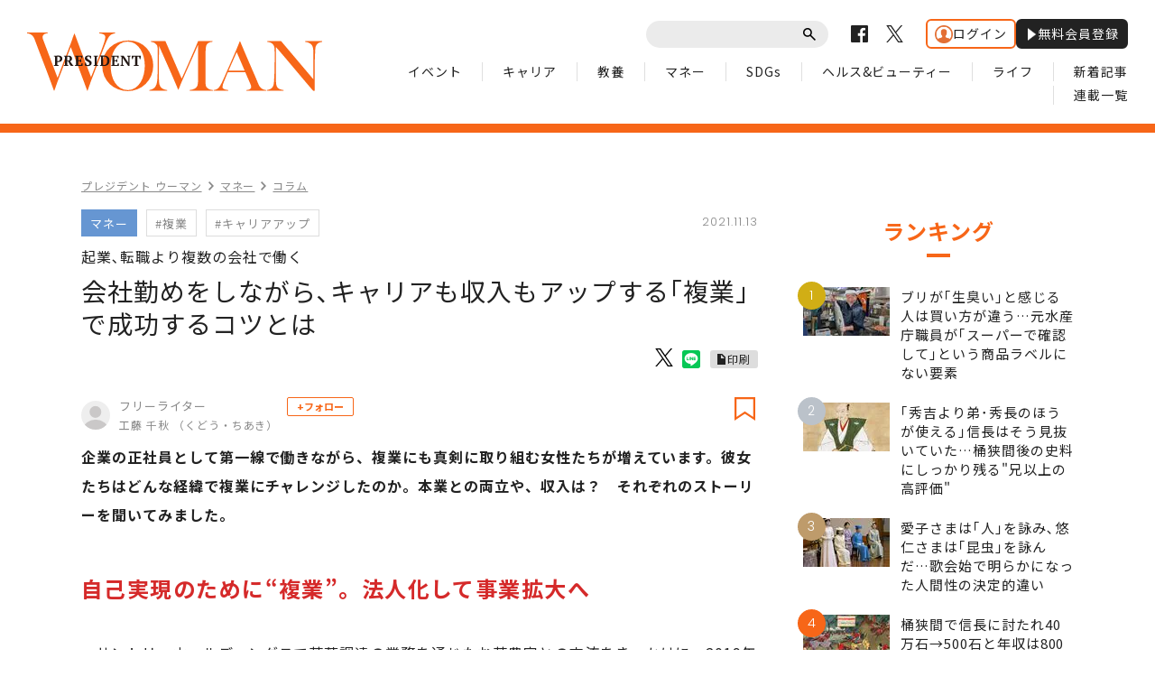

--- FILE ---
content_type: text/html; charset=utf-8
request_url: https://president.jp/articles/-/51512
body_size: 16717
content:
<!DOCTYPE html>
<html lang="ja" class="no-js">
<head>
<meta charset="UTF-8">
<meta http-equiv="X-UA-Compatible" content="IE=edge">
<meta name="viewport" content="width=1300">
<title>会社勤めをしながら､キャリアも収入もアップする｢複業｣で成功するコツとは | PRESIDENT WOMAN Online（プレジデント ウーマン オンライン） | “女性リーダーをつくる”</title>
<meta name="description" content="サントリーホールディングスで茶葉調達の業務を通じたお茶農家との交流をきっかけに、2019年に複業で「一坪茶園」を個人事業主として立ち上げたのが、脇奈津子さんだ。「私のやっているのは複数の働き方をする“複…">
<meta name="author" content="PRESIDENT Inc.">
<meta name="copyright" content="Copyright © PRESIDENT Inc. All rights reserved.">
<meta property="fb:app_id" content="690068431387426">
<meta property="og:locale" content="ja_JP">
<meta property="og:site_name" content="PRESIDENT WOMAN Online（プレジデント ウーマン オンライン）">
<meta property="og:title" content="会社勤めをしながら､キャリアも収入もアップする｢複業｣で成功するコツとは | PRESIDENT WOMAN Online（プレジデント ウーマン オンライン）">
<meta property="og:type" content="article">
<meta property="og:description" content="サントリーホールディングスで茶葉調達の業務を通じたお茶農家との交流をきっかけに、2019年に複業で「一坪茶園」を個人事業主として立ち上げたのが、脇奈津子さんだ。「私のやっているのは複数の働き方をする“複…">
<meta property="og:url" content="https://president.jp/articles/-/51512">
<meta property="og:image" content="https://president.ismcdn.jp/mwimgs/5/8/-/img_580372e0d49e538dc035fecf9fc7dbea2288872.jpg">
<meta property="article:published_time" content="2021-11-13T08:00:00+09:00">
<meta property="article:modified_time" content="2021-11-13T08:00:00+09:00"/>
<meta name="twitter:card" content="summary_large_image">
<meta name="twitter:site" content="@Pre_Woman">
<meta name="twitter:url" content="https://president.jp/articles/-/51512">
<meta name="twitter:title" content="会社勤めをしながら､キャリアも収入もアップする｢複業｣で成功するコツとは | PRESIDENT WOMAN Online（プレジデント ウーマン オンライン）">
<meta name="twitter:description" content="サントリーホールディングスで茶葉調達の業務を通じたお茶農家との交流をきっかけに、2019年に複業で「一坪茶園」を個人事業主として立ち上げたのが、脇奈津子さんだ。「私のやっているのは複数の働き方をする“複…">
<meta name="twitter:image" content="https://president.ismcdn.jp/mwimgs/5/8/-/img_580372e0d49e538dc035fecf9fc7dbea2288872.jpg">
<meta name="cXenseParse:recs:articleid" content="51512">
<meta name="cXenseParse:pst-category" content="WOMAN">
<meta name="cXenseParse:pst-womancategory" content="マネー">
<meta name="cXenseParse:pst-series" content="コラム">
<meta name="cXenseParse:pst-pubyear" content="2021">
<meta name="cXenseParse:pst-pubmonth" content="202111">
<meta name="cXenseParse:pst-pubday" content="20211113">
<meta name="cXenseParse:pst-author" content="工藤 千秋">
<meta name="cXenseParse:pst-editor" content="148">
<meta name="cXenseParse:title" content="会社勤めをしながら､キャリアも収入もアップする｢複業｣で成功するコツとは">
<meta name="cXenseParse:pst-sub-title" content="起業､転職より複数の会社で働く">
<meta property="article:modified_time" content="2021-11-20T08:00:00+09:00">
<meta name="cXenseParse:pst-media" content="プレジデント ウーマン プレミア">
<meta name="cXenseParse:pst-edition" content="reproduction">
<meta name="cXenseParse:url" content="https://president.jp/articles/-/51512">
<meta name="cXenseParse:url" content="https://president.jp/articles/-/51512">
<meta name="cXenseParse:pst-total-pages" content="2">
<meta name="cXenseParse:pst-number-pages" content="1">
<meta name="cXenseParse:pst-last-page" content="false">
<meta name="cXenseParse:pst-status" content="無料会員記事">
<meta name="msapplication-config" content="https://president.ismcdn.jp/common/woman/browserconfig.xml">
<meta name="robots" content="max-image-preview:large">
<link rel="preconnect" href="//cdn.c360a.salesforce.com" crossorigin>
<link rel="shortcut icon" href="https://president.ismcdn.jp/common/woman/favicon.ico" type="image/vnd.microsoft.icon">
<link rel="apple-touch-icon" href="https://president.ismcdn.jp/common/woman/apple-touch-icon.png">
<link href="https://fonts.googleapis.com/css?family=Noto+Sans+JP:400,500,700&subset=japanese" rel="stylesheet">
<link href="https://fonts.googleapis.com/css?family=Poppins:300,400,600" rel="stylesheet">
<link rel="stylesheet" media="all" href="https://president.ismcdn.jp/resources/woman/css/common.css?rd=202601231053">
<link rel="stylesheet" media="all" href="https://president.ismcdn.jp/resources/woman/css/pc-article.css?rd=202601231053">
<link rel="stylesheet" media="all" href="https://president.ismcdn.jp/resources/woman/css/add-style.css?rd=202601231053">
<link rel="stylesheet" media="all" href="https://president.ismcdn.jp/resources/woman/css/extra.css?rd=202601231053">
<link rel="stylesheet" media="print" href="https://president.ismcdn.jp/resources/woman/css/print.css?rd=202601231053">
<link rel="stylesheet" href="https://president.ismcdn.jp/common/js/lib/fancybox2/jquery.fancybox.css">
<link rel="canonical" href="https://president.jp/articles/-/51512">
<script src="/op/analytics.js?domain=president.jp"></script>
<script src="https://cdn.c360a.salesforce.com/beacon/c360a/9bb326f5-8c88-46ba-a15a-fc5bec725498/scripts/c360a.min.js"></script>
<script>
dataLayer = [{
  "category": "コラム",
  "genre": "",
  "tieUp": "",
  "member": "非会員",
  "articleId": "51512",
  "title" : (function(){ try{var t="会社勤めをしながら､キャリアも収入もアップする｢複業｣で成功するコツとは";if(t==""){t=document.title.split("|")[0].trim();}return t;}catch(err){return '';}})(),
  "subTitle" : "起業､転職より複数の会社で働く",
  "author" : "工藤 千秋",
  "pubDate" : "20211113",
  "toTerm" : "1541",
  "totalPage" : "2",
  "currentPage" : "1",
  "lastPage" : "",
  "tag" : "複業,キャリアアップ",
  "pageConditions" : "unlocked",
  "articleType" : "",
  "media" : "WOMAN"
}];
</script>

<script>
var _totalPageNumber = 2;
</script>
<!-- Google Tag Manager -->
<script>(function(w,d,s,l,i){w[l]=w[l]||[];w[l].push({'gtm.start':new Date().getTime(),event:'gtm.js'});var f=d.getElementsByTagName(s)[0],j=d.createElement(s),dl=l!='dataLayer'?'&l='+l:'';j.async=true;j.src='//www.googletagmanager.com/gtm.js?id='+i+dl;f.parentNode.insertBefore(j,f);})(window,document,'script','dataLayer','GTM-NGPFSH');</script>
<!-- End Google Tag Manager -->
<script type="text/javascript" src="https://csm.cxpublic.com/President.js" async></script><script>
window.grumi = {
  cfg: {
    advs: {
      '4726699895': true,
      '4713574795': true,
      '5634158140': true,
      '4435869573': true,
      '219185298': true,
      '4895276622': true,
      '4968385330': true,
      '4893156360': true,
      '4726992237': true,
      '4829705935': true,
      '4856600840': true,
      '4406490127': true,
      '4915460344': true,
      '201576618': true,
      '4724750293': true,
      '5634154936': true,
      '5634154987': true,
      '4452923694': true,
      '5049129113': true,
      '96790578': true,
      '4819192780': true
    },
  },
  key: '1e55f8df-3eb3-449b-9333-3b100671f740',
};
</script>
<script src="//rumcdn.geoedge.be/1e55f8df-3eb3-449b-9333-3b100671f740/grumi-ip.js" async></script><!-- Amazon UAM load-->
<script async src="https://c.amazon-adsystem.com/aax2/apstag.js"></script>
<!-- Amazon UAM load end-->
<script async src="//ads.rubiconproject.com/prebid/12162_president.js"></script>
<script async='async' src='https://www.googletagservices.com/tag/js/gpt.js'></script>
<!-- Amazon UAM init start-->
<script>
window.apstag = window.apstag || {
  init: function() {
    apstag._Q.push(["i", arguments, (new Date).getTime()])
  },
  fetchBids: function() {
    apstag._Q.push(["f", arguments, (new Date).getTime()])
  },
  setDisplayBids: function() {},
  _Q: []
};
</script>
<!-- Amazon UAM init end -->
<script>
  /* HB libraries start */
  var pbjs = pbjs || {};
  pbjs.que = pbjs.que || [];
  window.PWMLib = window.PWMLib || {};
  /* HB libraries end */

  var googletag = googletag || {};
  googletag.cmd = googletag.cmd || [];

  googletag.cmd.push(function() {
    try{
      if(!cX.getUserId(false)) {
        cX.setCustomParameters({"newuser":"true"});
        cX.startSessionAnnotation({"newuser_S":"true"});
      }
      googletag.pubads().setTargeting("CxSegments",cX.getUserSegmentIds({persistedQueryId: "c5121cd9b1cab3c85e55b84c9e2037c68dd5251a"}));
    }catch(err){}
  });

  var path_value = location.pathname.substr(0, 40);
  var ref_value = document.referrer ? document.referrer.split("/")[2] : 'null';
  var urlParam = location.search.substring(1);
  var paramArray = {};
  if (urlParam) {
    var param = urlParam.split('&');
    for (i = 0; i < param.length; i++) {
      var paramItem = param[i].split('=');
      paramArray[paramItem[0]] = paramItem[1];
    }
  }
  var _page = paramArray['page'] || '1';
  var _totalPageNumber = String(_totalPageNumber);
  var _is_last_page = String(_page === _totalPageNumber);
  var dataLayer = window.dataLayer;
  var _category = dataLayer && dataLayer[0] && dataLayer[0]['category'] && dataLayer[0]['category'].slice(1, -1).split(",")[0].slice(1, -1);
  googletag.cmd.push(function () {
    googletag.pubads().setTargeting('URLs', path_value).setTargeting('Ref', ref_value);
    googletag.pubads().setTargeting('param:page', _page);
    googletag.pubads().setTargeting('page:total_page_num', _totalPageNumber);
    googletag.pubads().setTargeting('page:is_last_page', _is_last_page);
    if (Boolean(_category)) {
      googletag.pubads().setTargeting('page:category', _category);
    }
    googletag.pubads().setTargeting('president_R_user_seg', (function () { try { return document.cookie.match(new RegExp("ismsegs=(.*?)(?:;|$)"))[1].split(',').filter(function (o) { return o !== ''; }); } catch (err) { return ''; } })());
    googletag.pubads().setTargeting('ism_seg_pol', (function () { try { return document.cookie.match(new RegExp("ismtdsegs=(.*?)(?:;|$)"))[1].split(',').filter(function (o) { return o !== ''; }); } catch (err) { return []; } })());
    googletag.pubads().collapseEmptyDivs();
    });
</script>
<!-- amazon UAM init start-->
<script>
// initialize apstag and have apstag set bids on the googletag slots when they are returned to the page
apstag.init({
  pubID: '7af9721c-18f5-49f9-9a7c-bc3ed8651329',
  adServer: 'googletag',
  bidTimeout: 2e3
});
</script>
<script>
window.PWMLib.apstagSlots = [];
window.PWMLib.apstagSlots.push(
  {
    slotID: 'pc_pol_woman_article_billboard', // div ID
    slotName: '/117593098/pc_pol_woman_article_billboard', // ad unit path
    sizes: [[970, 250]]
  },
  {
    slotID: 'pc_pol_woman_right_1st', // div ID
    slotName: '/117593098/pc_pol_woman_right_1st', // ad unit path
    sizes: [[300, 250], [300, 500], [300, 300], [300, 600]]
  }
);
window.PWMLib.apsTimeout = 2000
</script>
<!-- amazon UAM init end-->
<script>
  googletag.cmd.push(function () {
    googletag.defineSlot('/117593098/pc_pol_woman_article_billboard', [[1, 1], [970, 250], [1080, 250], [1130, 250]], 'pc_pol_woman_article_billboard').addService(googletag.pubads());
    googletag.defineSlot('/117593098/pc_pol_woman_entrance_left', [[160, 600], [1, 1]], 'div-gpt-pc_pol_woman_entrance_left').addService(googletag.pubads());
    googletag.defineSlot('/117593098/pc_pol_woman_entrance_right', [[160, 600], [1, 1]], 'div-gpt-ad-pc_pol_woman_entrance_right').addService(googletag.pubads());
    googletag.defineSlot('/117593098/pc_pol_woman_recommend', [[1, 1], 'fluid'], 'pc_pol_woman_recommend').addService(googletag.pubads());
    googletag.defineSlot('/117593098/pc_pol_woman_recommend_2', [[1, 1], 'fluid'], 'pc_pol_woman_recommend_2').addService(googletag.pubads());
    googletag.defineSlot('/117593098/pc_pol_woman_recommend_3', [[1, 1], 'fluid'], 'pc_pol_woman_recommend_3').addService(googletag.pubads());
    googletag.defineSlot('/117593098/pc_pol_woman_right_1st', [[1, 1], [300, 250], [300, 500], [300, 300], [300, 600]], 'pc_pol_woman_right_1st').addService(googletag.pubads()).setTargeting('strnativekey','eBhyWaNzqm6UjoSiMAjwoj2V');
    googletag.defineSlot('/117593098/pc_pol_woman_new', [[1, 1], 'fluid'], 'pc_pol_woman_new').addService(googletag.pubads());
    googletag.defineSlot('/117593098/pc_pol_woman_ranking', [[1, 1], 'fluid'], 'pc_pol_woman_ranking').addService(googletag.pubads());
    /* disable initial load start */
    googletag.pubads().disableInitialLoad();
    /* disable initial load end */
    googletag.pubads().setTargeting("status","free");
    googletag.pubads().setTargeting("environment","prod");
    googletag.pubads().setTargeting("adparam","prod");
    googletag.pubads().setTargeting("articleId","51512");
    googletag.pubads().enableSingleRequest();
    googletag.enableServices();
    googletag.pubads().setPublisherProvidedId(('; ' + document.cookie).split('; ' + 'ismua' + '=').pop().split(';').shift().split('-').join(''));
  });
</script>
<!-- headerbidding start -->
<script>
function startHeaderBids() {
  //wrapper a9, prebid
  var FAILSAFE_Timeout = 10000; //テスト用に10秒に設定
  var bidders = ['a9', 'prebid'];
  window.PWMLib.requestManager = {
    adserverRequestSent: false,
  };
  bidders.forEach(function(bidder) {
    window.PWMLib.requestManager[bidder] = false;
  })
  function allBiddersBack() {
    var allBiddersBack = bidders
      .map(function(bidder) {
        return window.PWMLib.requestManager[bidder];
      })
      .filter(Boolean)
      .length === bidders.length;
    return allBiddersBack;
  }
  function headerBidderBack(bidder) {
    if (window.PWMLib.requestManager.adserverRequestSent === true) {
      return;
    }
    window.PWMLib.requestManager[bidder] = true;
    if (allBiddersBack()) {
      sendAdserverRequest();
    }
  }
  function sendAdserverRequest() {
    if (window.PWMLib.requestManager.adserverRequestSent === true) {
      return;
    }
    window.PWMLib.requestManager.adserverRequestSent = true;
    pbjs.adserverRequestSent = true;
    googletag.cmd.push(function() {
      googletag.pubads().refresh();
      console.log("adserver request sent"); //テスト用ログ出力
    });
  }
  function requestBids() {
    if(window.PWMLib.apstagSlots.length>0){
      apstag.fetchBids({
        slots: window.PWMLib.apstagSlots,
        timeout: window.PWMLib.apsTimeout
      }, function(bids) {
        googletag.cmd.push(function(){
          apstag.setDisplayBids();
          headerBidderBack('a9');
          console.log("aps bid end");
        });
      });
    } else {
      headerBidderBack('a9');
    }
    pbjs.que.push(function() {
      googletag.cmd.push(function(){
        pbjs.rp.requestBids({
        callback: function() { headerBidderBack('prebid'); }
      });
      })
      console.log("Prebid bid end"); //テスト用ログ出力
    });
  }
  requestBids();
  window.setTimeout(function() {
    sendAdserverRequest(); console.log("HB timeout") //テスト用ログ出力
  }, FAILSAFE_Timeout);
};
startHeaderBids();
</script>
<!-- headerbidding end -->
<script async src="https://pagead2.googlesyndication.com/pagead/js/adsbygoogle.js?client=ca-pub-0670020727705908" crossorigin="anonymous"></script>
<script>
window._taboola = window._taboola || [];
_taboola.push({article:'auto'});
!function (e, f, u, i) {
  if (!document.getElementById(i)){
    e.async = 1;
    e.src = u;
    e.id = i;
    f.parentNode.insertBefore(e, f);
  }
}(document.createElement('script'),
document.getElementsByTagName('script')[0],
'//cdn.taboola.com/libtrc/presidentonline/loader.js',
'tb_loader_script');
if(window.performance && typeof window.performance.mark == 'function')
  {window.performance.mark('tbl_ic');}
</script>
<script type="application/ld+json">
[{
 "@context":"https://schema.org/",
 "@type":"WebSite",
 "name":"PRESIDENT WOMAN Online（プレジデント ウーマン オンライン）",
 "alternateName":"PRESIDENT WOMAN Online（プレジデント ウーマン オンライン） | “女性リーダーをつくる”",
 "sameAs" : ["https://www.facebook.com/PRESIDENTWOMAN/", "https://x.com/Pre_Woman"],
 "url" : "https://president.jp/woman",
 "potentialAction": {
  "@type": "SearchAction",
  "target": "https://president.jp/list/woman/search?fulltext={fulltext}",
  "query-input": "required name=fulltext"
 }
}
,{
  "@context": "https://schema.org/",
  "@type": "SiteNavigationElement",
  "url": ["/woman","/list/woman/latest","/list/woman/event","/list/woman/horoscope","/list/woman/event","/list/woman/career","/list/woman/study","/list/woman/money","/list/woman/sdgs","/list/woman/health","/list/woman/life"]
}
,{
  "@context": "https://schema.org/",
  "@type": "Organization",
  "url": "https://president.jp/woman",
  "logo": "https://president.jp/common/woman/images/common/ogpv20190101.png"
}

,{
  "@context":"https://schema.org/",
  "@type":"BreadcrumbList",
  "itemListElement":[
    {"@type":"ListItem","position":1,"item":{"@id":"https://president.jp/woman","name":"PRESIDENT WOMAN Online（プレジデント ウーマン オンライン） トップ"}},
    {"@type":"ListItem","position":2,"item":{"@id":"https://president.jp/list/woman/genre","name":"マネーの記事一覧"}},
    {"@type":"ListItem","position":3,"item":{"@id":"https://president.jp/category/woman-column","name":"コラム"}},
    {"@type":"ListItem","position":4,"item":{"@id":"https://president.jp/articles/-/51512","name":"会社勤めをしながら､キャリアも収入もアップする｢複業｣で成功するコツとは"}}
  ]
},{
  "@context":"https://schema.org/",
  "@type":"NewsArticle",
  "mainEntityOfPage":{"@type":"WebPage","@id":"https://president.jp/articles/-/51512"},
  "headline":"会社勤めをしながら､キャリアも収入もアップする｢複業｣で成功するコツとは",
  "image":{"@type":"ImageObject","url":"https://president.ismcdn.jp/mwimgs/5/8/-/img_580372e0d49e538dc035fecf9fc7dbea2288872.jpg","width":"3200","height":"1800"},
  "datePublished":"2021-11-13T08:00:00+09:00",
  "dateModified":"2021-11-13T08:00:00+09:00",
  "author":{"@type":"Person","name":"工藤 千秋"},
  "description":"サントリーホールディングスで茶葉調達の業務を通じたお茶農家との交流をきっかけに、2019年に複業で「一坪茶園」を個人事業主として立ち上げたのが、脇奈津子さんだ。「私のやっているのは複数の働き方をする“複…",
  "publisher":{"@type":"Organization","name":"PRESIDENT WOMAN Online（プレジデント ウーマン オンライン）","logo":{"@type":"ImageObject","url":"https://president.jp/common/woman/images/common/ogpv20190101.png","width":"1200","height":"630"}}
}]
</script>

<!-- Piano Script Start -->
<script>
var tp = window.tp || [];
// コンテンツセグメンテーション
tp.push(["setTags", [
  "WOMAN",
  "コラム",
  "工藤 千秋",
  "プレジデント ウーマン プレミア",
  "reproduction",
  "p1",
  "無料会員記事"
  ]
]);
tp.push(["setContentSection", "WOMAN"]);
tp.push(["setContentCreated", "2021-11-13T08:00:00+09:00"]);
// ADブロッカー検出スクリプト
(function(d,c){d.cookie = "__adblocker=; expires=Thu, 01 Jan 1970 00:00:00 GMT; path=/";var j=function(adblocker){var t=new Date;t.setTime(t.getTime()+60*5*1E3);d.cookie="__adblocker="+(adblocker?"true":"false")+"; expires="+t.toUTCString()+"; path=/"};var s=d.createElement(c);s.async=true;s.src="//www.npttech.com/advertising.js";s.onerror=function(){j(true);};var b=d.getElementsByTagName(c)[0];b.parentNode.insertBefore(s,b)})(document,"script");
// Composerスクリプト（コンテンツブロック検出あり）
(function(g,h,c){c=Number.isInteger(c)?parseInt(c):30;(new Promise(function(a,d){var b=document.createElement("script");b.type="text/javascript";b.async=!0;b.src=(h?"//experience-ap.piano.io":"//sandbox.piano.io")+"/xbuilder/experience/load?aid="+g;b.onload=function(){window.tpLoaded?a():d(!0)};b.onerror=function(){d(!0)};var e=document.querySelector("script");e.parentNode.insertBefore(b,e)})).then(function(){return new Promise(function(a,d){0==c?a():function(b,e){function f(){window.tp&&tp.isInitialized?a():k++>e?d(!0):setTimeout(f,b)}var k=0;setTimeout(f,b)}(1E3*c/20,20)})})["catch"](function(a){a&&(a=document.querySelector("#tpModal"))&&(a.style.display="block",(a=document.querySelector(".pi_close"))&&a.addEventListener("click",function(){document.querySelector("#tpModal").style.display="none"}))})
})("MKTkonwxpj", true);
</script>
<script>
window.MWLIB= {
  login: function(){
    const currentPath = location.pathname + location.search;
    // console.log("/auth/al?return_to=" + encodeURIComponent(currentPath));
    $('body').css({
      "opacity":0.2,
      "background-color":"black"
    });
    location.href = "/auth/al?return_to=" + encodeURIComponent(currentPath);
  },
  logout: function(){
    const currentPath = location.pathname + location.search;
    // console.log("/auth/logout?return_to=" + encodeURIComponent(currentPath));
    $('body').css({
      "opacity":0.2,
      "background-color":"black"
    });
    location.href = "/auth/logout?return_to=" + encodeURIComponent(currentPath);
  }
};
window.addEventListener('load',function(){
  let utp = (('; ' + document.cookie).split('; ' + '__utp' + '=').pop().split(';').shift());
  let ss = (('; ' + document.cookie).split('; ' + 'ismss' + '=').pop().split(';').shift());
  if ((utp!='') && (ss=='')) {
    // console.log('force logout');
    // try{tp.pianoId.logout();}catch(err){};
    console.log('relogin');
    window.MWLIB.login();
  }
});
</script>
<script>
tp = window.tp || [];
pianoLoginLogoutButtons = function () {
  if (tp.user.isUserValid()) {
    $('#piano-logout-container').show();
    $('#piano-logout-container-header').show();
    $('#piano-login-register-container').hide();
    $('#piano-login-register-container-header').hide();
    $('.piano-logout-event-container').show();
    $('.piano-login-register-event-container').hide();
    $('#piano-login-container-modal-container').hide();
    $('#piano-logout-container-modal-container').show();
    tp.myaccount.show({
        displayMode: "inline",
        containerSelector: "#my-account"
    });
  }
  else {
    $('#piano-logout-container').hide();
    $('#piano-logout-container-header').hide();
    $('#piano-login-register-container').show();
    $('#piano-login-register-container-header').show();
    $('.piano-logout-event-container').hide();
    $('.piano-login-register-event-container').show();
    $('#piano-logout-container-modal-container').hide();
    $('#piano-login-container-modal-container').show();
  }
};
tp.push(["init", function(){
  pianoLoginLogoutButtons();
  $(".piano-login").click( function () {
    tp.pianoId.show({
      screen: 'login',
      loggedIn: pianoLoginLogoutButtons
    });
  });
  $(".piano-modal").click( function () {
    tp.pianoId.show({
      screen: 'register',
      formName: 'POL',
      stage: 'freeregist',
      loggedIn: pianoLoginLogoutButtons
    });
  });
  $( ".piano-logout" ).click( function () {
    tp.pianoId.logout(pianoLoginLogoutButtons);
  } );
}]);
</script>
<!-- Piano Script End -->
</head>
<body id="article">
<!-- Google Tag Manager -->
<noscript><iframe src="//www.googletagmanager.com/ns.html?id=GTM-NGPFSH"　height="0" width="0" style="display:none;visibility:hidden"></iframe></noscript>
<!-- End Google Tag Manager -->
<div id="taboola-trigger-explore-more"></div>
<script>
window._taboola = window._taboola || [];
_taboola.push({
  mode: 'thumbnails-test',
  container: 'taboola-trigger-explore-more',
  placement: 'Trigger Explore More',
  target_type: 'mix'
});
</script>
<div id="page">
<header class="common-header">
  <div class="inner">
    <p class="logo">
      <a href="/woman" class="link">
        <img src="https://president.ismcdn.jp/common/woman/images/common/logo.svg" alt="PRESIDENT WOMAN" class="img">
      </a>
    </p>
    <nav id="js-navigation" class="navigation">
      <div class="wrap-top">
        <div class="common-parts-search parts-search">
          <form action="/list/woman/search" method="get">
            <input type="text" value="" name="fulltext" class="input">
            <button type="submit" class="btn"><span class="label">送信</span></button>
          </form>
        </div>
        <ul class="common-sns-list sns-list">
          <li class="sns">
            <a href="https://www.facebook.com/PRESIDENTWOMAN/" target="_blank" class="link">
              <svg role="img" width="19" height="19" title="Facebook" class="img"><use xlink:href="/common/woman/images/common/sns-facebook.svg#path" /></svg>
            </a>
          </li>
          <li class="sns">
            <a href="https://x.com/Pre_Woman" target="_blank" class="link">
              <svg width="19" height="19" viewBox="0 0 1200 1227" fill="none" xmlns="http://www.w3.org/2000/svg">
<path d="M714.163 519.284L1160.89 0H1055.03L667.137 450.887L357.328 0H0L468.492 681.821L0 1226.37H105.866L515.491 750.218L842.672 1226.37H1200L714.137 519.284H714.163ZM569.165 687.828L521.697 619.934L144.011 79.6944H306.615L611.412 515.685L658.88 583.579L1055.08 1150.3H892.476L569.165 687.854V687.828Z" fill="#000" class="img"/>
</svg>

            </a>
          </li>
          <!-- <li class="sns">
            <a href="" target="_blank" class="link">
              <svg role="img" width="19" height="19" title="Instagram" class="img"><use xlink:href="/common/woman/images/common/sns-instagram.svg#path" /></svg>
            </a>
          </li> -->
        </ul>
        <div class="header-auth" id="piano-login-container">
          <div class="header-auth__inner" id="piano-login-register-container" style="display: none;">
            <a href="javascript:void(0);" class="header-auth__btn piano-login"><img src="https://president.ismcdn.jp/common/images/icons/wol-piano-login.png" width="20" height="20" alt="ログイン">ログイン</a>
            <a href="javascript:void(0);" class="header-auth__btn --black piano-modal"><img src="https://president.ismcdn.jp/common/images/icons/wol-piano-regist.png" width="14" height="14" alt="無料会員登録">無料会員登録</a>
          </div>
          <div class="header-auth__inner" id="piano-logout-container" style="display: none;">
            <a href="javascript:void(0);" class="header-auth__btn piano-logout"><img src="https://president.ismcdn.jp/common/images/icons/wol-piano-logout.png" width="20" height="20" alt="ログアウト">ログアウト</a>
            <a href="/list/mypage" class="header-auth__btn --black"><img src="https://president.ismcdn.jp/common/images/icons/wol-piano-mypage.png" width="14" height="14" alt="マイページ">マイページ</a>
          </div>
        </div>
      </div>
      <ul class="common-gnav-list gnav-list">
<li class="gnav"><a href="/list/woman/event" class="link">イベント</a></li>
<li class="gnav"><a href="/list/woman/career" class="link">キャリア</a></li>
<li class="gnav"><a href="/list/woman/study" class="link">教養</a></li>
<li class="gnav"><a href="/list/woman/money" class="link">マネー</a></li>
<li class="gnav"><a href="/list/woman/sdgs" class="link">SDGs</a></li>
<li class="gnav"><a href="/list/woman/health" class="link">ヘルス&ビューティー</a></li>
<li class="gnav"><a href="/list/woman/life" class="link">ライフ</a></li>
<li class="gnav"><a href="/list/woman/latest" class="link">新着記事</a></li>
<li class="gnav"><a href="/list/woman/serialization" class="link">連載一覧</a></li>      </ul>
    </nav>
  </div>
</header>  <div class="c-section is-bdr-top">
    <div class="c-inner is-column inner --ad-gate">
<!-- /117593098/pc_pol_woman_entrance_left -->
<div id='div-gpt-pc_pol_woman_entrance_left'  class="en-left" style='min-width: 160px; min-height: 600px;'>
  <script>
    googletag.cmd.push(function() { googletag.display('div-gpt-ad-pc_pol_woman_entrance_left'); });
  </script>
</div>
      <div class="l-content-body">

<!-- /117593098/pc_pol_woman_article_billboard -->
<div id='pc_pol_woman_article_billboard' style='padding-bottom:50px;text-align:center;display:none;'>
<script>
googletag.cmd.push(function() { googletag.display('pc_pol_woman_article_billboard'); });
</script>
</div>
        <div class="l-content-main-sub">
          <div class="column-main">
<ul class="subpage-breadcrumbs">
  <li class="breadcrumbs"><a class="label" href="/woman">プレジデント ウーマン</a></li>
  <li class="breadcrumbs"><a class="label" href="/list/woman/money">マネー</a></li>
  <li class="breadcrumbs"><a class="label" href="/category/woman-column">コラム</a></li>
</ul>
            <article class="article-detail">
              <header class="article-detail-header">

                <div class="article-parts-detail parts-detail">
                  <div class="wrap-row">
  <ul class="article-parts-term term-list">
      <li class="term">
          <a href="/list/woman/money" class="label is-color-blue">マネー</a>
      </li>
        <li class="term">
            <a href="/list/woman/search?keyword=%E8%A4%87%E6%A5%AD" class="label">#複業</a>
        </li>
        <li class="term">
            <a href="/list/woman/search?keyword=%E3%82%AD%E3%83%A3%E3%83%AA%E3%82%A2%E3%82%A2%E3%83%83%E3%83%97" class="label">#キャリアアップ</a>
        </li>
  </ul>
                    <time datetime="2021-11-13" class="txt-info is-date is-right">2021.11.13</time>
                  </div>
                  <h1 class="title is-fs-28"><span class="sub">起業､転職より複数の会社で働く</span>会社勤めをしながら､キャリアも収入もアップする｢複業｣で成功するコツとは</h1>
<ul class="article-parts-share parts-share">
  <li class="share fb">
    <div class="fb-like" data-href="https://president.jp/articles/-/51512" data-layout="button" data-action="like" data-size="small" data-show-faces="false" data-share="false"></div>
  </li>
  <li class="share --x">
    <a href="https://x.com/share?ref_src=twsrc%5Etfw&url=https://president.jp/articles/-/51512&text=%E4%BC%9A%E7%A4%BE%E5%8B%A4%E3%82%81%E3%82%92%E3%81%97%E3%81%AA%E3%81%8C%E3%82%89%EF%BD%A4%E3%82%AD%E3%83%A3%E3%83%AA%E3%82%A2%E3%82%82%E5%8F%8E%E5%85%A5%E3%82%82%E3%82%A2%E3%83%83%E3%83%97%E3%81%99%E3%82%8B%EF%BD%A2%E8%A4%87%E6%A5%AD%EF%BD%A3%E3%81%A7%E6%88%90%E5%8A%9F%E3%81%99%E3%82%8B%E3%82%B3%E3%83%84%E3%81%A8%E3%81%AF"><img src="https://president.ismcdn.jp/common/woman/images/common/icon_x-black.svg" alt="" width="20" height="20"></a>
  </li>
  <li class="share">
    <div class="line-it-button" data-lang="ja" data-type="share-b" data-text="会社勤めをしながら､キャリアも収入もアップする｢複業｣で成功するコツとは" data-url="https://president.jp/articles/-/51512" style="display: none;"></div>
  </li>
  <li class="print">
    <a href="/articles/woman-print/51512" target="_blank" class="c-btn-print">印刷</a>
  </li>
</ul>                </div>

<div class="article-parts-author parts-author">
  <a href="/list/woman/author/%E5%B7%A5%E8%97%A4%20%E5%8D%83%E7%A7%8B" class="box">
    <div class="wrap-thumb">
      <img src="https://president.ismcdn.jp/common/woman/images/common/author-thumb-noimg.svg" srcset="https://president.ismcdn.jp/common/woman/images/common/author-thumb-noimg.svg 1x, https://president.ismcdn.jp/common/woman/images/common/author-thumb-noimg.svg 2x" alt="工藤 千秋" class="thumb">
    </div>
    <div class="wrap-txt">
      <p class="txt-profile">フリーライター</p>
      <p class="txt-name">工藤 千秋
           （くどう・ちあき）
       </p>
    </div>
  </a>
  <button class="c-author-follow u-ml-2 piano-modal-2">+フォロー</button>
  <button class="c-bookmark piano-modal"></button>
</div>
              </header>
              <!-- cxenseparse_start -->
              <div class="article-body article-container">
                <div class="article-lead">企業の正社員として第一線で働きながら、複業にも真剣に取り組む女性たちが増えています。彼女たちはどんな経緯で複業にチャレンジしたのか。本業との両立や、収入は？　それぞれのストーリーを聞いてみました。</div>

<h4>自己実現のために“複業”。法人化して事業拡大へ</h4>

<p>サントリーホールディングスで茶葉調達の業務を通じたお茶農家との交流をきっかけに、2019年に複業で「一坪茶園」を個人事業主として立ち上げたのが、脇奈津子さんだ。</p>

<div class="image-area figure-center" style="width:500px;">
<img alt="脇 奈津子さん●つくる人と飲む人の思いをつなぎ日本茶の未来を創りたい" src="/mwimgs/5/0/500/img_502e0b8c218481573330fc018bd4ff1e1020510.jpg" srcset="/mwimgs/5/0/500/img_502e0b8c218481573330fc018bd4ff1e1020510.jpg 1x,/mwimgs/5/0/-/img_502e0b8c218481573330fc018bd4ff1e1020510.jpg 2x" width="500">
<div class="caption">脇 奈津子さん「つくる人と飲む人の思いをつなぎ日本茶の未来を創りたい」</div>
</div>

<p>「私のやっているのは複数の働き方をする“複業”。お茶を飲むだけでなく、つくったり、売ったり、産地を訪れたり……。いろいろなお茶の楽しみ方をサービスとして提案し、それをお茶農家にも還元していきたい」と脇さん。</p>

<p>商品のオンライン販売はもちろん、スノーピークやザ・リッツ・カールトンホテルなど大手企業と手を組み、海外を中心に展開すべく事業拡大、21年7月には法人化を果たした。</p>

<p>脇さんは、サントリーの複業社員1号である。「当時、会社には明確なルールがありませんでした。自分がどうして複業をしたいのか、なぜ自分がやらないといけないのかをリポートにして人事部に提出し、人事部から『がんばってください』と認めてもらいました。今では正式に、社員の複業が認められています」</p>

<div class="image-area figure-right" style="width:310px;">
<img alt="日本茶の「水出し×マイボトル」のスタイルを世界に発信。https://www.hitotsubochaen.com/" src="/mwimgs/a/1/310/img_a1e755362d5a14a4c72eabc47b41d580405893.jpg" srcset="/mwimgs/a/1/310/img_a1e755362d5a14a4c72eabc47b41d580405893.jpg 1x,/mwimgs/a/1/-/img_a1e755362d5a14a4c72eabc47b41d580405893.jpg 2x" width="310">
<div class="caption"><a href="https://www.hitotsubochaen.com/" target="_blank">日本茶の「水出し×マイボトル」のスタイルを世界に発信。</a></div>
</div>

<p>現在、本業のサントリーでは、新規事業開発に従事。複業で培った人脈が本業に活かせるなど、Win−Winの状況が生まれている。</p>

<p>「一坪茶園は自己実現のためにスタートしたもの。お金のために始めたわけではないし、実際、今の複業の収入は経費が利益を上回っているのが実態です。とはいえ、もちろん一坪茶園の活動への評価として、しっかり対価も追求していきたいと思っています」</p>

<p>今は完全リモートワークで、時間の使い方の効率も飛躍的にアップ。</p>

<p>「就業時間はサントリー、それ以外の時間で一坪茶園のメンバーとオンラインで打ち合わせしたり、取引先と会議をしたり。今は本業も複業も充実していて全力投球ですが、3年後、5年後は、また違う働き方が見えてくるような気がしています」</p>

<div class="kakomi">
<strong>脇 奈津子</strong><span style="font-size: 0.9375rem; letter-spacing: 0.06em;">（わき・なつこ）</span><br>
【本業】サントリーホールディングス 未来事業開発部<br>
【複業】一坪茶園 代表<br>
1978年生まれ。サントリーホールディングスに新卒で入社し、営業でトップセールスを記録。茶葉調達、マーケティングなどを経て、新ビジネスモデル創造業務に従事。2019年、一坪茶園を立ち上げ、21年7月に法人化。</div>




              </div>
              <!-- cxenseparse_end -->


              <nav class="article-detail-nav">
<div class="c-btn-list btn-list">
  <a href="?page=2" class="c-btn btn-next"><span class="label is-align-left"><span class="sub">次のページ</span>将来もずっと働き続けるために自分の価値を高める</span><i class="icon"></i></a>
</div>
<nav class="article-parts-pagenav">
  <span class="pagenav">1</span>
  <a class="pagenav" href="/articles/-/51512?page=2">2</a>
  <a class="pagenav is-next" title="次のページへ" href="/articles/-/51512?page=2"><i class="icon"></i></a>
</nav>
              </nav>

              <footer class="article-detail-footer">
  <p class="txt-info">掲載：
    プレジデント ウーマン プレミア
        2021年秋号
  </p>
<ul class="article-parts-share parts-share">
  <li class="share fb">
    <div class="fb-like" data-href="https://president.jp/articles/-/51512" data-layout="button" data-action="like" data-size="small" data-show-faces="false" data-share="false"></div>
  </li>
  <li class="share --x">
    <a href="https://x.com/share?ref_src=twsrc%5Etfw&url=https://president.jp/articles/-/51512&text=%E4%BC%9A%E7%A4%BE%E5%8B%A4%E3%82%81%E3%82%92%E3%81%97%E3%81%AA%E3%81%8C%E3%82%89%EF%BD%A4%E3%82%AD%E3%83%A3%E3%83%AA%E3%82%A2%E3%82%82%E5%8F%8E%E5%85%A5%E3%82%82%E3%82%A2%E3%83%83%E3%83%97%E3%81%99%E3%82%8B%EF%BD%A2%E8%A4%87%E6%A5%AD%EF%BD%A3%E3%81%A7%E6%88%90%E5%8A%9F%E3%81%99%E3%82%8B%E3%82%B3%E3%83%84%E3%81%A8%E3%81%AF"><img src="https://president.ismcdn.jp/common/woman/images/common/icon_x-black.svg" alt="" width="20" height="20"></a>
  </li>
  <li class="share">
    <div class="line-it-button" data-lang="ja" data-type="share-b" data-text="会社勤めをしながら､キャリアも収入もアップする｢複業｣で成功するコツとは" data-url="https://president.jp/articles/-/51512" style="display: none;"></div>
  </li>
  <li class="print">
    <a href="/articles/woman-print/51512" target="_blank" class="c-btn-print">印刷</a>
  </li>
</ul>              </footer>
            </article>
<section class="c-section">
  <h2 class="c-ttl-bdrb title-section">関連記事</h2>
  <div class="article-list">
<article class="article-triple">
  <a href="/articles/-/76845" class="box">
    
    <figure class="article-parts-thumb triple">
<img src="https://president.ismcdn.jp/mwimgs/d/2/219/img_d2c10b61a731d417fe67fcf05c38646e968847.jpg" srcset="https://president.ismcdn.jp/mwimgs/d/2/219/img_d2c10b61a731d417fe67fcf05c38646e968847.jpg 1x, https://president.ismcdn.jp/mwimgs/d/2/438/img_d2c10b61a731d417fe67fcf05c38646e968847.jpg 2x" alt="｢CTOとして新規事業を任せたい｣社長に口説かれたエンジニアが転職後､あっという間に退職を決意したワケ" class="thumb">    </figure>
    <div class="article-parts-detail">
  <ul class="article-parts-term term-list">
      <li class="term">
          <span class="label is-color-yellowgreen">キャリア</span>
      </li>
  </ul>
      <time datetime="2023-12-21" class="txt-info is-date">2023.12.21</time>
      <h3 class="title is-fs-14"><span class="sub">予算も人員も足りない…ハイクラス転職の落とし穴</span>｢CTOとして新規事業を任せたい｣社長に口説かれたエンジニアが転職後､あっという間に退職を決意したワケ</h3>
      <p class="txt-author">森本 千賀子</p>
    </div>
  </a>
</article>
<article class="article-triple">
  <a href="/articles/-/70016" class="box">
    
    <figure class="article-parts-thumb triple">
<img src="https://president.ismcdn.jp/mwimgs/7/8/219/img_7833460a5007ffda6de45abf7bde68e3983533.jpg" srcset="https://president.ismcdn.jp/mwimgs/7/8/219/img_7833460a5007ffda6de45abf7bde68e3983533.jpg 1x, https://president.ismcdn.jp/mwimgs/7/8/438/img_7833460a5007ffda6de45abf7bde68e3983533.jpg 2x" alt="｢出世コースから離れてよかった｣50歳手前で戦力外通告､昇給なしの元証券マンが70歳でバリバリ活躍のワケ" class="thumb">    </figure>
    <div class="article-parts-detail">
  <ul class="article-parts-term term-list">
      <li class="term">
          <span class="label is-color-yellowgreen">キャリア</span>
      </li>
  </ul>
      <time datetime="2023-05-27" class="txt-info is-date">2023.05.27</time>
      <h3 class="title is-fs-14"><span class="sub">定年後に楽しく働ける人だけが知る50代の過ごし方</span>｢出世コースから離れてよかった｣50歳手前で戦力外通告､昇給なしの元証券マンが70歳でバリバリ活躍のワケ</h3>
      <p class="txt-author">大江 英樹</p>
    </div>
  </a>
</article>

<article class="article-triple">
<!-- /117593098/pc_pol_woman_recommend -->
<div id='pc_pol_woman_recommend'>
<script>
googletag.cmd.push(function() { googletag.display('pc_pol_woman_recommend'); });
</script>
</div>

</article>

<article class="article-triple">
  <a href="/articles/-/67135" class="box">
    
    <figure class="article-parts-thumb triple">
<img src="https://president.ismcdn.jp/mwimgs/2/4/219/img_24325401472bf9cd28799b65af6b5aaf1015788.jpg" srcset="https://president.ismcdn.jp/mwimgs/2/4/219/img_24325401472bf9cd28799b65af6b5aaf1015788.jpg 1x, https://president.ismcdn.jp/mwimgs/2/4/438/img_24325401472bf9cd28799b65af6b5aaf1015788.jpg 2x" alt="｢年収900万円￫1200万円｣大幅な収入アップをかなえた30代､40代が選んだ転職先の"業界"" class="thumb">    </figure>
    <div class="article-parts-detail">
  <ul class="article-parts-term term-list">
      <li class="term">
          <span class="label is-color-yellowgreen">キャリア</span>
      </li>
  </ul>
      <time datetime="2023-03-07" class="txt-info is-date">2023.03.07</time>
      <h3 class="title is-fs-14"><span class="sub">英語はペラペラではない…外資転職で年収300万円増を実現した人の共通点</span>｢年収900万円￫1200万円｣大幅な収入アップをかなえた30代､40代が選んだ転職先の"業界"</h3>
      <p class="txt-author">堀内 舞</p>
    </div>
  </a>
</article>
<article class="article-triple">
  <a href="/articles/-/50192" class="box">
    
    <figure class="article-parts-thumb triple">
<img src="https://president.ismcdn.jp/mwimgs/d/5/219/img_d554795c943b3dec3c68fabfde04a19c2417525.jpg" srcset="https://president.ismcdn.jp/mwimgs/d/5/219/img_d554795c943b3dec3c68fabfde04a19c2417525.jpg 1x, https://president.ismcdn.jp/mwimgs/d/5/438/img_d554795c943b3dec3c68fabfde04a19c2417525.jpg 2x" alt="副業で好きなことをやりながら稼いでいる人がやっている究極のコツ4つ" class="thumb">    </figure>
    <div class="article-parts-detail">
  <ul class="article-parts-term term-list">
      <li class="term">
          <span class="label is-color-yellowgreen">キャリア</span>
      </li>
  </ul>
      <time datetime="2021-09-26" class="txt-info is-date">2021.09.26</time>
      <h3 class="title is-fs-14"><span class="sub">まず最初にやるべきこととは何か?</span>副業で好きなことをやりながら稼いでいる人がやっている究極のコツ4つ</h3>
      <p class="txt-author">西村 創一朗</p>
    </div>
  </a>
</article>

<article class="article-triple">
<!-- /117593098/pc_pol_woman_recommend_2 -->
<div id='pc_pol_woman_recommend_2'>
<script>
googletag.cmd.push(function() { googletag.display('pc_pol_woman_recommend_2'); });
</script>
</div>

</article>

<article class="article-triple">
  <a href="/articles/-/48104" class="box">
    
    <figure class="article-parts-thumb triple">
<img src="https://president.ismcdn.jp/mwimgs/7/f/219/img_7fae6e5930a07f59917e18b2041ad9662441823.jpg" srcset="https://president.ismcdn.jp/mwimgs/7/f/219/img_7fae6e5930a07f59917e18b2041ad9662441823.jpg 1x, https://president.ismcdn.jp/mwimgs/7/f/438/img_7fae6e5930a07f59917e18b2041ad9662441823.jpg 2x" alt="｢残業しないのはずるい｣新人男性にそう言われたワーママ管理職がとった行動" class="thumb">    </figure>
    <div class="article-parts-detail">
  <ul class="article-parts-term term-list">
      <li class="term">
          <span class="label is-color-yellowgreen">キャリア</span>
      </li>
  </ul>
      <time datetime="2021-07-23" class="txt-info is-date">2021.07.23</time>
      <h3 class="title is-fs-14"><span class="sub">昔は緊急入院するまで働いていた</span>｢残業しないのはずるい｣新人男性にそう言われたワーママ管理職がとった行動</h3>
      <p class="txt-author">歌代 幸子</p>
    </div>
  </a>
</article>
<article class="article-triple">
  <a href="/articles/-/46039" class="box">
    
    <figure class="article-parts-thumb triple">
<img src="https://president.ismcdn.jp/mwimgs/1/2/219/img_12c5732e94e33e7b74318b6430dd6ca4995148.jpg" srcset="https://president.ismcdn.jp/mwimgs/1/2/219/img_12c5732e94e33e7b74318b6430dd6ca4995148.jpg 1x, https://president.ismcdn.jp/mwimgs/1/2/438/img_12c5732e94e33e7b74318b6430dd6ca4995148.jpg 2x" alt="｢女性マネジャーに何ができるのか｣冷ややかな視線を浴びてもめげなかった理由" class="thumb">    </figure>
    <div class="article-parts-detail">
  <ul class="article-parts-term term-list">
      <li class="term">
          <span class="label is-color-yellowgreen">キャリア</span>
      </li>
  </ul>
      <time datetime="2021-05-14" class="txt-info is-date">2021.05.14</time>
      <h3 class="title is-fs-14"><span class="sub">メンバーは年上の男性ばかり</span>｢女性マネジャーに何ができるのか｣冷ややかな視線を浴びてもめげなかった理由</h3>
      <p class="txt-author">歌代 幸子</p>
    </div>
  </a>
</article>

<article class="article-triple">
<!-- /117593098/pc_pol_woman_recommend_3 -->
<div id='pc_pol_woman_recommend_3'>
<script>
googletag.cmd.push(function() { googletag.display('pc_pol_woman_recommend_3'); });
</script>
</div>

</article>

  </div>
</section>
          </div><!-- /.column-main -->

          <div class="column-side">
            <section class="c-section-side">

<div id="pc_pol_woman_right_1st" style="margin:0 auto 20px auto;">
  <script type="text/javascript">
    googletag.cmd.push(function () {
      googletag.display('pc_pol_woman_right_1st');
    });
  </script>
</div>

            </section>
<section class="c-section-side">
  <h2 class="c-ttl-bdrb is-fs-24 title-section">ランキング</h2>
  <ul class="article-side-list">
<li class="article">
  <a href="/articles/-/108317" class="box">
    <p class="article-parts-badge is-size-31 badge-ranking is-rank-01">1</p>
    <div class="c-thumb-3to2 wrap-thumb">
<img src="https://president.ismcdn.jp/mwimgs/e/a/96/img_ea7a9b31b1e14310197931693413104a1016879.jpg" srcset="https://president.ismcdn.jp/mwimgs/e/a/96/img_ea7a9b31b1e14310197931693413104a1016879.jpg 1x, https://president.ismcdn.jp/mwimgs/e/a/192/img_ea7a9b31b1e14310197931693413104a1016879.jpg 2x" alt="ブリが｢生臭い｣と感じる人は買い方が違う…元水産庁職員が｢スーパーで確認して｣という商品ラベルにない要素" class="thumb">    </div>
    <div class="wrap-detail">
      <p class="title">ブリが｢生臭い｣と感じる人は買い方が違う…元水産庁職員が｢スーパーで確認して｣という商品ラベルにない要素</p>
    </div>
  </a>
</li><li class="article">
  <a href="/articles/-/108186" class="box">
    <p class="article-parts-badge is-size-31 badge-ranking is-rank-02">2</p>
    <div class="c-thumb-3to2 wrap-thumb">
<img src="https://president.ismcdn.jp/mwimgs/1/e/96/img_1e78075541773f0b90802b1e31a892541174078.jpg" srcset="https://president.ismcdn.jp/mwimgs/1/e/96/img_1e78075541773f0b90802b1e31a892541174078.jpg 1x, https://president.ismcdn.jp/mwimgs/1/e/192/img_1e78075541773f0b90802b1e31a892541174078.jpg 2x" alt="｢秀吉より弟･秀長のほうが使える｣信長はそう見抜いていた…桶狭間後の史料にしっかり残る"兄以上の高評価"" class="thumb">    </div>
    <div class="wrap-detail">
      <p class="title">｢秀吉より弟･秀長のほうが使える｣信長はそう見抜いていた…桶狭間後の史料にしっかり残る"兄以上の高評価"</p>
    </div>
  </a>
</li><li class="article">
  <a href="/articles/-/108109" class="box">
    <p class="article-parts-badge is-size-31 badge-ranking is-rank-03">3</p>
    <div class="c-thumb-3to2 wrap-thumb">
<img src="https://president.ismcdn.jp/mwimgs/4/6/96/img_465816a8e51e5bc96a05cc2d6f9a40ce915031.jpg" srcset="https://president.ismcdn.jp/mwimgs/4/6/96/img_465816a8e51e5bc96a05cc2d6f9a40ce915031.jpg 1x, https://president.ismcdn.jp/mwimgs/4/6/192/img_465816a8e51e5bc96a05cc2d6f9a40ce915031.jpg 2x" alt="愛子さまは｢人｣を詠み､悠仁さまは｢昆虫｣を詠んだ…歌会始で明らかになった人間性の決定的違い" class="thumb">    </div>
    <div class="wrap-detail">
      <p class="title">愛子さまは｢人｣を詠み､悠仁さまは｢昆虫｣を詠んだ…歌会始で明らかになった人間性の決定的違い</p>
    </div>
  </a>
</li><li class="article">
  <a href="/articles/-/108163" class="box">
    <p class="article-parts-badge is-size-31 badge-ranking">4</p>
    <div class="c-thumb-3to2 wrap-thumb">
<img src="https://president.ismcdn.jp/mwimgs/6/6/96/img_660b771d85241828eaee71ecb15adfbd1914893.jpg" srcset="https://president.ismcdn.jp/mwimgs/6/6/96/img_660b771d85241828eaee71ecb15adfbd1914893.jpg 1x, https://president.ismcdn.jp/mwimgs/6/6/192/img_660b771d85241828eaee71ecb15adfbd1914893.jpg 2x" alt="桶狭間で信長に討たれ40万石→500石と年収は800分の1に…それでも今川義元の子孫が明治まで続いたワケ" class="thumb">    </div>
    <div class="wrap-detail">
      <p class="title">桶狭間で信長に討たれ40万石→500石と年収は800分の1に…それでも今川義元の子孫が明治まで続いたワケ</p>
    </div>
  </a>
</li><li class="article">
  <a href="/articles/-/104622" class="box">
    <p class="article-parts-badge is-size-31 badge-ranking">5</p>
    <div class="c-thumb-3to2 wrap-thumb">
<img src="https://president.ismcdn.jp/mwimgs/8/a/96/img_8a8087e9da509a4a9f06d8309b7ad5801167452.jpg" srcset="https://president.ismcdn.jp/mwimgs/8/a/96/img_8a8087e9da509a4a9f06d8309b7ad5801167452.jpg 1x, https://president.ismcdn.jp/mwimgs/8/a/192/img_8a8087e9da509a4a9f06d8309b7ad5801167452.jpg 2x" alt="そりゃ｢愛子天皇｣が待望されるわけだ…島田裕巳｢悠仁さまに国民がどうしても抱いてしまう微妙な感情の正体｣" class="thumb">    </div>
    <div class="wrap-detail">
      <p class="title">そりゃ｢愛子天皇｣が待望されるわけだ…島田裕巳｢悠仁さまに国民がどうしても抱いてしまう微妙な感情の正体｣</p>
    </div>
  </a>
</li>
<li class="article">
<!-- /117593098/pc_pol_woman_ranking -->
<div id='pc_pol_woman_ranking'>
<script>
googletag.cmd.push(function() { googletag.display('pc_pol_woman_ranking'); });
</script>
</div>

</li>

  </ul>
  <a href="/list/woman/ranking" class="c-btn is-block is-fs-15 is-icon-side btn"><span class="label">ランキングをもっとみる</span><i class="icon"></i></a>
</section>
<section class="c-section-side">
  <h2 class="c-ttl-bdrb is-fs-24 title-section">新着記事</h2>
  <ul class="article-side-list">
<li class="article">
  <a href="/articles/-/108154" class="box">
    <div class="c-thumb-3to2 wrap-thumb">
<img src="https://president.ismcdn.jp/mwimgs/d/c/96/img_dcd878c512d01d17ede084d8fe901bdf1091543.jpg" srcset="https://president.ismcdn.jp/mwimgs/d/c/96/img_dcd878c512d01d17ede084d8fe901bdf1091543.jpg 1x, https://president.ismcdn.jp/mwimgs/d/c/192/img_dcd878c512d01d17ede084d8fe901bdf1091543.jpg 2x" alt="評価への不満でも叱責でもない…40代シゴデキ社員がキャリア面談で上司に絶望しライバル会社に転職したワケ" class="thumb">    </div>
    <div class="wrap-detail">
      <p class="title">評価への不満でも叱責でもない…40代シゴデキ社員がキャリア面談で上司に絶望しライバル会社に転職したワケ</p>
    </div>
  </a>
</li><li class="article">
  <a href="/articles/-/108447" class="box">
    <div class="c-thumb-3to2 wrap-thumb">
<img src="https://president.ismcdn.jp/mwimgs/9/a/96/img_9af1b51027394418c3644f5bffa1d31e1823808.jpg" srcset="https://president.ismcdn.jp/mwimgs/9/a/96/img_9af1b51027394418c3644f5bffa1d31e1823808.jpg 1x, https://president.ismcdn.jp/mwimgs/9/a/192/img_9af1b51027394418c3644f5bffa1d31e1823808.jpg 2x" alt="前田利家の子孫はイノダコーヒ社長…信長､秀吉､家康と覇権が移っても続いた加賀百万石の系譜" class="thumb">    </div>
    <div class="wrap-detail">
      <p class="title">前田利家の子孫はイノダコーヒ社長…信長､秀吉､家康と覇権が移っても続いた加賀百万石の系譜</p>
    </div>
  </a>
</li>
<li class="article">
<!-- /117593098/pc_pol_woman_new -->
<div id='pc_pol_woman_new'>
<script>
googletag.cmd.push(function() { googletag.display('pc_pol_woman_new'); });
</script>
</div>

</li>

  </ul>
  <a href="/list/woman/latest" class="c-btn is-block is-fs-15 is-icon-side btn"><span class="label">新着記事をもっとみる</span><i class="icon"></i></a>
</section>
          </div><!-- /.column-side -->
        </div>
      </div>
<!-- /117593098/pc_pol_woman_entrance_right -->
<div id='div-gpt-ad-pc_pol_woman_entrance_right' class="en-right" style='min-width: 160px; min-height: 600px;'>
  <script>
    googletag.cmd.push(function() { googletag.display('div-gpt-ad-pc_pol_woman_entrance_right'); });
  </script>
</div>
    </div>
  </div>
<section class="common-regist">
  <div class="c-inner is-w-930 inner">
    <div class="wrap-left">
      <p class="logo">
        <img src="https://president.ismcdn.jp/common/woman/images/common/logo-white.svg" alt="PRESIDENT WOMAN" class="img">
      </p>
    </div>
    <div class="wrap-right">
      <div class="txt-desc">
        <p>仕事でリーダーを目指し、高みを目指して生きる。情熱を持って働き続けたい、女性のためのサイトです。</p>
      </div>
      <div class="c-btn-list btn-list">
        <a href="/list/woman/member" class="c-btn is-minw-350 is-white is-icon-side btn btn-regist"><span class="label">会員登録する</span><i class="icon"></i></a>
      </div>
    </div>
  </div>
</section><div class="common-footer-front">
  <section class="common-footer-social area-social">
    <h2 class="c-ttl-bdrb is-color-white is-en title-section">PRESIDENT WOMAN SOCIAL</h2>
    <ul class="common-sns-list sns-list">
      <li class="sns">
        <a href="https://www.facebook.com/PRESIDENTWOMAN/" target="_blank" class="link is-circle is-white">
          <svg role="img" width="25" height="25" title="Facebook" class="img"><use xlink:href="/common/woman/images/common/sns-facebook.svg#path" /></svg>
        </a>
      </li>
      <li class="sns">
        <a href="https://x.com/Pre_Woman" target="_blank" class="link is-circle is-white">
          <svg width="25" height="25" viewBox="0 0 1200 1227" fill="none" xmlns="http://www.w3.org/2000/svg">
<path d="M714.163 519.284L1160.89 0H1055.03L667.137 450.887L357.328 0H0L468.492 681.821L0 1226.37H105.866L515.491 750.218L842.672 1226.37H1200L714.137 519.284H714.163ZM569.165 687.828L521.697 619.934L144.011 79.6944H306.615L611.412 515.685L658.88 583.579L1055.08 1150.3H892.476L569.165 687.854V687.828Z" fill="white" class="img"/>
</svg>


        </a>
      </li>
      <!-- <li class="sns">
        <a href="" target="_blank" class="link is-circle is-white">
          <svg role="img" width="25" height="25" title="Instagram" class="img"><use xlink:href="/common/woman/images/common/sns-instagram.svg#path" /></svg>
        </a>
      </li> -->
    </ul>
    <div class="txt-desc">
      <p>PRESIDENT WOMANは、新しい時代のリーダーとして情熱的に働き続けたい女性のためのメディアです。SNSではオンラインや雑誌に掲載した記事のほかに、コンテンツの取材風景や、編集長をはじめとした編集部員の日常で皆さんのお役に立てるコンテンツなどをリアルに発信していきます。PRESIDENT WOMAN Socialとして、読者の皆さんと一緒に成長したいと思いますので、ぜひフォローください。</p>
    </div>
  </section>

  <div class="common-footer-magazine area-magazine">
    <section class="magazine">
      <div class="wrap-info">
        <div class="area-thumb">
          <img src="https://presidentstore.jp/client_info/PRESIDENT/itemimage/005230/005230.jpg" srcset="https://presidentstore.jp/client_info/PRESIDENT/itemimage/005230/005230.jpg 1x, https://presidentstore.jp/client_info/PRESIDENT/itemimage/005230/005230.jpg 2x" alt="" class="thumb">
        </div>
        <div class="area-detail">
          <h2 class="title">「女性目線」のマーケティング入門</h2>
          <p>商品が変わる、企業が変わる！</p>
          <div class="txt-info">
            <p>発売日：2023年4月28日</p>
          </div>
        </div>
     </div>
      <div class="c-btn-list btn-list">
        <a href="https://www.amazon.co.jp/dp/4833452308/?utm_source=presidentonline" target="_blank" class="c-btn is-fs-15 is-icon-side btn"><span class="label">Amazonで購入する</span><i class="icon"></i></a>
        <a href="https://presidentstore.jp/category/BOOKS/005230.html" target="_blank" class="c-btn is-fs-15 is-icon-side btn"><span class="label">PRESIDENT STOREで購入する</span><i class="icon"></i></a>
      </div>
    </section>
  </div>
</div><footer class="common-footer">
  <nav class="wrap-gnav">
    <div class="c-inner is-w-1240 inner">
      <ul class="common-gnav-list gnav-list">
        <li class="gnav"><a href="/woman" class="link">TOP</a></li>
<li class="gnav"><a href="/list/woman/event" class="link">イベント</a></li>
<li class="gnav"><a href="/list/woman/career" class="link">キャリア</a></li>
<li class="gnav"><a href="/list/woman/study" class="link">教養</a></li>
<li class="gnav"><a href="/list/woman/money" class="link">マネー</a></li>
<li class="gnav"><a href="/list/woman/sdgs" class="link">SDGs</a></li>
<li class="gnav"><a href="/list/woman/health" class="link">ヘルス&ビューティー</a></li>
<li class="gnav"><a href="/list/woman/life" class="link">ライフ</a></li>
<li class="gnav"><a href="/list/woman/latest" class="link">新着記事</a></li>
<li class="gnav"><a href="/list/woman/serialization" class="link">連載一覧</a></li>        <li class="gnav"><a href="/" class="link">プレジデントオンライン</a></li>
      </ul>
    </div>
  </nav>

  <div class="wrap-misc">
    <div class="c-inner is-w-1240 inner">
      <ul class="common-misc-list misc-list">
<li class="misc"><a href="https://www.president.co.jp/information/company/" target="_blank" class="link">会社概要</a></li>
<li class="misc"><a href="https://www.president.co.jp/ad/woman/" target="_blank" class="link">広告掲載</a></li>
<li class="misc"><a href="https://www.president.co.jp/information/privacy/" target="_blank" class="link">個人情報の取り扱い</a></li>
<li class="misc"><a href="/list/woman/about" class="link">このサイトについて</a></li>
<li class="misc"><a href="https://secure.president.co.jp/cgi-bin/info/contact/" target="_blank" class="link">お問い合わせ</a></li>      </ul>
      <small class="txt-copy">&copy; 2014-2026 PRESIDENT Inc.</small>
    </div>
  </div>
</footer></div>

<script src="https://president.ismcdn.jp/resources/woman/js/initializer.js" id="initializer"></script>
<div id="fb-root"></div>
<script>(function(d, s, id) {
  var js, fjs = d.getElementsByTagName(s)[0];
  if (d.getElementById(id)) return;
  js = d.createElement(s); js.id = id;
  js.src = 'https://connect.facebook.net/ja_JP/sdk.js#xfbml=1&version=v3.2&appId=690068431387426&autoLogAppEvents=1';
  fjs.parentNode.insertBefore(js, fjs);
}(document, 'script', 'facebook-jssdk'));</script>
<script type="text/javascript">
window.twttr = (function(d, s, id) {
  var js, fjs = d.getElementsByTagName(s)[0], t = window.twttr || {};
  if (d.getElementById(id)) return;
  js = d.createElement(s);
  js.id = id;
  js.async = true;
  js.src = "https://platform.twitter.com/widgets.js";
  fjs.parentNode.insertBefore(js, fjs);
  t._e = [];
  t.ready = function(f) {t._e.push(f);};
  return t;
}(document, "script", "twitter-wjs"));
try{
  twttr.ready(function (twttr) {
    twttr.events.bind('loaded',function (event) {
      // noop;
    });
  });
}catch(err){}
</script>
<script src="https://d.line-scdn.net/r/web/social-plugin/js/thirdparty/loader.min.js" async="async" defer="defer"></script>
<script src="https://president.ismcdn.jp/resources/woman/js/common.js?rd=202601231053"></script>
<script src="https://president.ismcdn.jp/resources/woman/js/pc-tools.js?rd=202601231053"></script>
<script src="https://president.ismcdn.jp/resources/prod/woman/js/pc/leafs.prod.js?rd=202601231053" defer></script>
<!--<script src="https://president.ismcdn.jp/resources/woman/js/add-script.js?rd=202601231053"></script>-->
<script src="https://president.ismcdn.jp/common/js/lib/jquery.lazyload.min.js" type="text/javascript"></script>
<script type="text/javascript" src="https://president.ismcdn.jp/common/js/lib/fancybox2/jquery.fancybox.pack.js"></script>
<script src="https://tagger.opecloud.com/mediaconsortium/v2/tagger.js" async></script>
<noscript><img src="https://tagger.opecloud.com/mediaconsortium/v2/noscript-image.gif" alt=""></noscript>

<script type="text/javascript">
$(function() {
  $('a.figure-expand').fancybox();
  try{
    $('img.lll').lazyload({
      skip_invisible : false,
      effect : 'fadeIn',
      data_attribute: (window.devicePixelRatio==1 ? 'src' : 'src2')
    });
  }catch(err){}
  $('img.lll').trigger('scroll');
  });
</script>
<script>
window._taboola = window._taboola || [];
_taboola.push({flush: true});
</script>
<div class="measurement" style="display:none;">
<script src="/oo/p/l.js"></script>
<script>
var miu = new MiU();
miu.locationInfo['media'] = 'president.jp';
miu.locationInfo['skin'] = 'leafs/woman';
miu.locationInfo['id'] = '51512';
miu.locationInfo['category'] = 'woman-column';
miu.locationInfo['subcategory'] = ',WOMAN,money,プレジデント ウーマン プレミア,2021年秋号,';
miu.locationInfo['model'] = '';
miu.locationInfo['modelid'] = '';
miu.go();
</script><noscript><div><img style="display:none;" src="/oo/p/n.gif" alt="" width="1" height="1"></div></noscript>
<script>
if (navigator.cookieEnabled) {
  var ismuu = (document.cookie.match(new RegExp('ismuu=(.*?)(?:;|$)'))||['',''])[1];
  if (ismuu.length != 18) {
    var dt = new Date('1999-12-31T23:59:59Z');
    document.cookie = "ismss=; path=/; domain=president.jp; expires=" + dt.toUTCString();
    document.cookie = "ismuu=; path=/; domain=president.jp; expires=" + dt.toUTCString();
  }
}
</script>
</div>


</body>
</html>

--- FILE ---
content_type: text/html; charset=utf-8
request_url: https://www.google.com/recaptcha/api2/aframe
body_size: 183
content:
<!DOCTYPE HTML><html><head><meta http-equiv="content-type" content="text/html; charset=UTF-8"></head><body><script nonce="fezNFbO7wldRY3Qye0xLsA">/** Anti-fraud and anti-abuse applications only. See google.com/recaptcha */ try{var clients={'sodar':'https://pagead2.googlesyndication.com/pagead/sodar?'};window.addEventListener("message",function(a){try{if(a.source===window.parent){var b=JSON.parse(a.data);var c=clients[b['id']];if(c){var d=document.createElement('img');d.src=c+b['params']+'&rc='+(localStorage.getItem("rc::a")?sessionStorage.getItem("rc::b"):"");window.document.body.appendChild(d);sessionStorage.setItem("rc::e",parseInt(sessionStorage.getItem("rc::e")||0)+1);localStorage.setItem("rc::h",'1769907112582');}}}catch(b){}});window.parent.postMessage("_grecaptcha_ready", "*");}catch(b){}</script></body></html>

--- FILE ---
content_type: image/svg+xml
request_url: https://president.ismcdn.jp/common/woman/images/common/author-thumb-noimg.svg
body_size: 107
content:
<svg data-name="common/author-thumb-noimg.svg" xmlns="http://www.w3.org/2000/svg" width="66" height="66" viewBox="0 0 66 66"><path data-name="長方形 1 のコピー 3" fill="#eee" d="M0 0h66v66H0z"/><path data-name="楕円形 2" d="M1.547 66a33.006 33.006 0 0 1 62.906 0H1.547zM32.5 39A13.5 13.5 0 1 1 46 25.5 13.5 13.5 0 0 1 32.5 39z" fill="#cac8c8" fill-rule="evenodd"/></svg>

--- FILE ---
content_type: text/javascript;charset=utf-8
request_url: https://id.cxense.com/public/user/id?json=%7B%22identities%22%3A%5B%7B%22type%22%3A%22ckp%22%2C%22id%22%3A%22ml30zsywc9mt02cm%22%7D%2C%7B%22type%22%3A%22lst%22%2C%22id%22%3A%221x8uni0wk9m391n13jmoulvzhn%22%7D%2C%7B%22type%22%3A%22cst%22%2C%22id%22%3A%221x8uni0wk9m391n13jmoulvzhn%22%7D%5D%7D&callback=cXJsonpCB1
body_size: 187
content:
/**/
cXJsonpCB1({"httpStatus":200,"response":{"userId":"cx:10vw63nayjns43srvj0kwb78ne:46zfr5gm3lwp","newUser":true}})

--- FILE ---
content_type: text/javascript;charset=utf-8
request_url: https://p1cluster.cxense.com/p1.js
body_size: 99
content:
cX.library.onP1('1x8uni0wk9m391n13jmoulvzhn');


--- FILE ---
content_type: application/javascript; charset=utf-8
request_url: https://fundingchoicesmessages.google.com/f/AGSKWxV5ju5l6_ggfJRaC-rvNJVFQUtZ3SYvy5mAxcNpPTY-Xx5OiERHgyyU5TWLULtHXPRmraOuQYxvKtI1gj8pl_UMphclibJyAj-KrWWQpxOx5_64Bz1OzUJfcBqHe9IoZeXPSov5sBTXaWO8TlDQbtXeJLamcAAtfjVJgluqEoaItbIBdI70F4SlpMCm/_/eroadvertorial3./flashads.-468-60_-prebid-/ads-min.
body_size: -1284
content:
window['8191d331-fd69-42f0-894d-5e28022b4aa0'] = true;

--- FILE ---
content_type: text/plain; charset=UTF-8
request_url: https://at.teads.tv/fpc?analytics_tag_id=PUB_12267&tfpvi=&gdpr_status=22&gdpr_reason=220&gdpr_consent=&ccpa_consent=&shared_ids=&sv=d656f4a&
body_size: -84
content:
YWZkMTIyZGMtMTEwMi00Mzg1LThmZTItY2U1NjExYTE0MTZkIy05LTM=

--- FILE ---
content_type: text/javascript
request_url: https://rumcdn.geoedge.be/1e55f8df-3eb3-449b-9333-3b100671f740/grumi.js
body_size: 78719
content:
var grumiInstance = window.grumiInstance || { q: [] };
(function createInstance (window, document, options = { shouldPostponeSample: false }) {
	!function r(i,o,a){function s(n,e){if(!o[n]){if(!i[n]){var t="function"==typeof require&&require;if(!e&&t)return t(n,!0);if(c)return c(n,!0);throw new Error("Cannot find module '"+n+"'")}e=o[n]={exports:{}};i[n][0].call(e.exports,function(e){var t=i[n][1][e];return s(t||e)},e,e.exports,r,i,o,a)}return o[n].exports}for(var c="function"==typeof require&&require,e=0;e<a.length;e++)s(a[e]);return s}({1:[function(e,t,n){var r=e("./config.js"),i=e("./utils.js");t.exports={didAmazonWin:function(e){var t=e.meta&&e.meta.adv,n=e.preWinningAmazonBid;return n&&(t=t,!i.isEmptyObj(r.amazonAdvIds)&&r.amazonAdvIds[t]||(t=e.tag,e=n.amzniid,t.includes("apstag.renderImp(")&&t.includes(e)))},setAmazonParametersToSession:function(e){var t=e.preWinningAmazonBid;e.pbAdId=void 0,e.hbCid=t.crid||"N/A",e.pbBidder=t.amznp,e.hbCpm=t.amznbid,e.hbVendor="A9",e.hbTag=!0}}},{"./config.js":5,"./utils.js":24}],2:[function(e,t,n){var l=e("./session"),r=e("./urlParser.js"),m=e("./utils.js"),i=e("./domUtils.js").isIframe,f=e("./htmlParser.js"),g=e("./blackList").match,h=e("./ajax.js").sendEvent,o=".amazon-adsystem.com",a="/dtb/admi",s="googleads.g.doubleclick.net",e="/pagead/",c=["/pagead/adfetch",e+"ads"],d=/<iframe[^>]*src=['"]https*:\/\/ads.\w+.criteo.com\/delivery\/r\/.+<\/iframe>/g,u={};var p={adsense:{type:"jsonp",callbackName:"a"+ +new Date,getJsUrl:function(e,t){return e.replace("output=html","output=json_html")+"&callback="+t},getHtml:function(e){e=e[m.keys(e)[0]];return e&&e._html_},shouldRender:function(e){var e=e[m.keys(e)[0]],t=e&&e._html_,n=e&&e._snippet_,e=e&&e._empty_;return n&&t||e&&t}},amazon:{type:"jsonp",callbackName:"apstag.renderImp",getJsUrl:function(e){return e.replace("/admi?","/admj?").replace("&ep=%7B%22ce%22%3A%221%22%7D","")},getHtml:function(e){return e.html},shouldRender:function(e){return e.html}},criteo:{type:"js",getJsHtml:function(e){var t,n=e.match(d);return n&&(t=(t=n[0].replace(/iframe/g,"script")).replace(/afr.php|display.aspx/g,"ajs.php")),e.replace(d,t)},shouldRender:function(e){return"loading"===e.readyState}}};function y(e){var t,n=e.url,e=e.html;return n&&((n=r.parse(n)).hostname===s&&-1<c.indexOf(n.pathname)&&(t="adsense"),-1<n.hostname.indexOf(o))&&-1<n.pathname.indexOf(a)&&(t="amazon"),(t=e&&e.match(d)?"criteo":t)||!1}function v(r,i,o,a){e=i,t=o;var e,t,n,s=function(){e.src=t,h({type:"adfetch-error",meta:JSON.stringify(l.meta)})},c=window,d=r.callbackName,u=function(e){var t,n=r.getHtml(e),e=(l.bustedUrl=o,l.bustedTag=n,r.shouldRender(e));t=n,(t=f.parse(t))&&t.querySelectorAll&&(t=m.map(t.querySelectorAll("[src], [href]"),function(e){return e.src||e.href}),m.find(t,function(e){return g(e).match}))&&h({type:"adfetch",meta:JSON.stringify(l.meta)}),!a(n)&&e?(t=n,"srcdoc"in(e=i)?e.srcdoc=t:((e=e.contentWindow.document).open(),e.write(t),e.close())):s()};for(d=d.split("."),n=0;n<d.length-1;n++)c[d[n]]={},c=c[d[n]];c[d[n]]=u;var u=r.getJsUrl(o,r.callbackName),p=document.createElement("script");p.src=u,p.onerror=s,p.onload=function(){h({type:"adfetch-loaded",meta:JSON.stringify(l.meta)})},document.scripts[0].parentNode.insertBefore(p,null)}t.exports={shouldBust:function(e){var t,n=e.iframe,r=e.url,e=e.html,r=(r&&n&&(t=i(n)&&!u[n.id]&&y({url:r}),u[n.id]=!0),y({html:e}));return t||r},bust:function(e){var t=e.iframe,n=e.url,r=e.html,i=e.doc,o=e.inspectHtml;return"jsonp"===(e=p[y(e)]).type?v(e,t,n,o):"js"===e.type?(t=i,n=r,i=(o=e).getJsHtml(n),l.bustedTag=n,!!o.shouldRender(t)&&(t.write(i),!0)):void 0},checkAndBustFriendlyAmazonFrame:function(e,t){(e=e.defaultView&&e.defaultView.frameElement&&e.defaultView.frameElement.id)&&e.startsWith("apstag")&&(l.bustedTag=t)}}},{"./ajax.js":3,"./blackList":4,"./domUtils.js":8,"./htmlParser.js":13,"./session":21,"./urlParser.js":23,"./utils.js":24}],3:[function(e,t,n){var i=e("./utils.js"),o=e("./config.js"),r=e("./session.js"),a=e("./domUtils.js"),s=e("./jsUtils.js"),c=e("./methodCombinators.js").before,d=e("./tagSelector.js").getTag,u=e("./constants.js"),e=e("./natives.js"),p=e.fetch,l=e.XMLHttpRequest,m=e.Request,f=e.TextEncoder,g=e.postMessage,h=[];function y(e,t){e(t)}function v(t=null){i.forEach(h,function(e){y(e,t)}),h.push=y}function b(e){return e.key=r.key,e.imp=e.imp||r.imp,e.c_ver=o.c_ver,e.w_ver=r.wver,e.w_type=r.wtype,e.b_ver=o.b_ver,e.ver=o.ver,e.loc=location.href,e.ref=document.referrer,e.sp=r.sp||"dfp",e.cust_imp=r.cust_imp,e.cust1=r.meta.cust1,e.cust2=r.meta.cust2,e.cust3=r.meta.cust3,e.caid=r.meta.caid,e.scriptId=r.scriptId,e.crossOrigin=!a.isSameOriginWin(top),e.debug=r.debug,"dfp"===r.sp&&(e.qid=r.meta.qid),e.cdn=o.cdn||void 0,o.accountType!==u.NET&&(e.cid=r.meta&&r.meta.cr||123456,e.li=r.meta.li,e.ord=r.meta.ord,e.ygIds=r.meta.ygIds),e.at=o.accountType.charAt(0),r.hbTag&&(e.hbTag=!0,e.hbVendor=r.hbVendor,e.hbCid=r.hbCid,e.hbAdId=r.pbAdId,e.hbBidder=r.pbBidder,e.hbCpm=r.hbCpm,e.hbCurrency=r.hbCurrency),"boolean"==typeof r.meta.isAfc&&(e.isAfc=r.meta.isAfc,e.isAmp=r.meta.isAmp),r.meta.hasOwnProperty("isEBDA")&&"%"!==r.meta.isEBDA.charAt(0)&&(e.isEBDA=r.meta.isEBDA),r.pimp&&"%_pimp%"!==r.pimp&&(e.pimp=r.pimp),void 0!==r.pl&&(e.preloaded=r.pl),e.site=r.site||a.getTopHostname(),e.site&&-1<e.site.indexOf("safeframe.googlesyndication.com")&&(e.site="safeframe.googlesyndication.com"),e.isc=r.isc,r.adt&&(e.adt=r.adt),r.isCXM&&(e.isCXM=!0),e.ts=+new Date,e.bdTs=o.bdTs,e}function w(t,n){var r=[],e=i.keys(t);return void 0===n&&(n={},i.forEach(e,function(e){void 0!==t[e]&&void 0===n[e]&&r.push(e+"="+encodeURIComponent(t[e]))})),r.join("&")}function E(e){e=i.removeCaspr(e),e=r.doubleWrapperInfo.isDoubleWrapper?i.removeWrapperXMP(e):e;return e=4e5<e.length?e.slice(0,4e5):e}function j(t){return function(){var e=arguments[0];return e.html&&(e.html=E(e.html)),e.tag&&(e.tag=E(e.tag)),t.apply(this,arguments)}}e=c(function(e){var t;e.hasOwnProperty("byRate")&&!e.byRate||(t=a.getAllUrlsFromAllWindows(),"sample"!==e.r&&"sample"!==e.bdmn&&t.push(e.r),e[r.isPAPI&&"imaj"!==r.sp?"vast_content":"tag"]=d(),e.urls=JSON.stringify(t),e.hc=r.hc,e.vastUrls=JSON.stringify(r.vastUrls),delete e.byRate)}),c=c(function(e){e.meta=JSON.stringify(r.meta),e.client_size=r.client_size});function A(e,t){var n=new l;n.open("POST",e),n.setRequestHeader("Content-type","application/x-www-form-urlencoded"),n.send(w(t))}function O(t,e){return o=e,new Promise(function(t,e){var n=(new f).encode(w(o)),r=new CompressionStream("gzip"),i=r.writable.getWriter();i.write(n),i.close(),new Response(r.readable).arrayBuffer().then(function(e){t(e)}).catch(e)}).then(function(e){e=new m(t,{method:"POST",body:e,mode:"no-cors",headers:{"Content-type":"application/x-www-form-urlencoded","Accept-Language":"gzip"}});p(e)});var o}function _(e,t){p&&window.CompressionStream?O(e,t).catch(function(){A(e,t)}):A(e,t)}function T(e,t){!r.hasFrameApi||r.frameApi||r.isSkipFrameApi?_(e,t):g.call(r.targetWindow,{key:r.key,request:{url:e,data:t}},"*")}r.frameApi&&r.targetWindow.addEventListener("message",function(e){var t=e.data;t.key===r.key&&t.request&&(_((t=t.request).url,t.data),e.stopImmediatePropagation())});var I,x={};function k(r){return function(n){h.push(function(e){if(e&&e(n),n=b(n),-1!==r.indexOf(o.reportEndpoint,r.length-o.reportEndpoint.length)){var t=r+w(n,{r:!0,html:!0,ts:!0});if(!0===x[t]&&!(n.rbu||n.is||3===n.rdType||n.et))return}x[t]=!0,T(r,n)})}}let S="https:",C=S+o.apiUrl+o.reportEndpoint;t.exports={sendInit:s.once(c(k(S+o.apiUrl+o.initEndpoint))),sendReport:e(j(k(S+o.apiUrl+o.reportEndpoint))),sendError:k(S+o.apiUrl+o.errEndpoint),sendDebug:k(S+o.apiUrl+o.dbgEndpoint),sendStats:k(S+o.apiUrl+(o.statsEndpoint||"stats")),sendEvent:(I=k(S+o.apiUrl+o.evEndpoint),function(e,t){var n=o.rates||{default:.004},t=t||n[e.type]||n.default;Math.random()<=t&&I(e)}),buildRbuReport:e(j(b)),sendRbuReport:T,processQueue:v,processQueueAndResetState:function(){h.push!==y&&v(),h=[]},setReportsEndPointAsFinished:function(){x[C]=!0},setReportsEndPointAsCleared:function(){delete x[C]}}},{"./config.js":5,"./constants.js":6,"./domUtils.js":8,"./jsUtils.js":14,"./methodCombinators.js":16,"./natives.js":17,"./session.js":21,"./tagSelector.js":22,"./utils.js":24}],4:[function(e,t,n){var d=e("./utils.js"),r=e("./config.js"),u=e("./urlParser.js"),i=r.domains,o=r.clkDomains,e=r.bidders,a=r.patterns.wildcards;var s,p={match:!1};function l(e,t,n){return{match:!0,bdmn:e,ver:t,bcid:n}}function m(e){return e.split("").reverse().join("")}function f(n,e){var t,r;return-1<e.indexOf("*")?(t=e.split("*"),r=-1,d.every(t,function(e){var e=n.indexOf(e,r+1),t=r<e;return r=e,t})):-1<n.indexOf(e)}function g(e,t,n){return d.find(e,t)||d.find(e,n)}function h(e){return e&&"1"===e.charAt(0)}function c(c){return function(e){var n,r,i,e=u.parse(e),t=e&&e.hostname,o=e&&[e.pathname,e.search,e.hash].join("");if(t){t=[t].concat((e=(e=t).split("."),d.fluent(e).map(function(e,t,n){return n.shift(),n.join(".")}).val())),e=d.map(t,m),t=d.filter(e,function(e){return void 0!==c[e]});if(t&&t.length){if(e=d.find(t,function(e){return"string"==typeof c[e]}))return l(m(e),c[e]);var a=d.filter(t,function(e){return"object"==typeof c[e]}),s=d.map(a,function(e){return c[e]}),e=d.find(s,function(t,e){return r=g(d.keys(t),function(e){return f(o,e)&&h(t[e])},function(e){return f(o,e)}),n=m(a[e]),""===r&&(e=s[e],i=l(n,e[r])),r});if(e)return l(n,e[r],r);if(i)return i}}return p}}function y(e){e=e.substring(2).split("$");return d.map(e,function(e){return e.split(":")[0]})}t.exports={match:function(e,t){var n=c(i);return t&&"IFRAME"===t.toUpperCase()&&(t=c(o)(e)).match?(t.rdType=2,t):n(e)},matchHB:(s=c(e),function(e){var e=e.split(":"),t=e[0],e=e[1],e="https://"+m(t+".com")+"/"+e,e=s(e);return e.match&&(e.bdmn=t),e}),matchAgainst:c,matchPattern:function(t){var e=g(d.keys(a),function(e){return f(t,e)&&h(a[e])},function(e){return f(t,e)});return e?l("pattern",a[e],e):p},isBlocking:h,getTriggerTypes:y,removeTriggerType:function(e,t){var n,r=(i=y(e.ver)).includes(t),i=1<i.length;return r?i?(e.ver=(n=t,(r=e.ver).length<2||"0"!==r[0]&&"1"!==r[0]||"#"!==r[1]||(i=r.substring(0,2),1===(t=r.substring(2).split("$")).length)?r:0===(r=t.filter(function(e){var t=e.indexOf(":");return-1===t||e.substring(0,t)!==n})).length?i.slice(0,-1):i+r.join("$")),e):p:e}}},{"./config.js":5,"./urlParser.js":23,"./utils.js":24}],5:[function(e,t,n){t.exports={"ver":"0.1","b_ver":"0.5.480","blocking":true,"rbu":0,"silentRbu":0,"signableHosts":[],"onRbu":1,"samplePercent":0,"debug":true,"accountType":"publisher","impSampleRate":0.006,"statRate":0.05,"apiUrl":"//gw.geoedge.be/api/","initEndpoint":"init","reportEndpoint":"report","statsEndpoint":"stats","errEndpoint":"error","dbgEndpoint":"debug","evEndpoint":"event","filteredAdvertisersEndpoint":"v1/config/filtered-advertisers","rdrBlock":true,"ipUrl":"//rumcdn.geoedge.be/grumi-ip.js","altTags":[],"hostFilter":[],"maxHtmlSize":0.4,"reporting":true,"advs":{},"creativeWhitelist":{},"heavyAd":false,"cdn":"cloudfront","domains":{"etis.ssapecar.993175-tsetal":"1#1:65087","moc.hsilbupdagnitekram":"1#1:65087","ofni.htaprider.2ue-og":"1#1:65087","pot.buhrider":"1#1:65087","moc.danosiof.st":"1#1:65087","moc.4202-ylloj-atled":"1#1:65087","ten.swodniw.eroc.bew.6z.omedooraez":"1#1:65087","ppa.naecolatigidno.vro2g-002-ppa-daehremmah":"1#1:65087","orp.tiddaaippa":"1#1:65087","moc.latrophcetegdirb.gsr0kd37ccbuhg652u5d":"1#1:65087","moc.latrophcetegdirb.ghcdrd37ccbuhg7q9u5d":"1#1:65087","etis.xxulf-artingi":"1#1:65087","moc.latrophcetegdirb.0j8htd37ccbuh0subu5d":"1#1:65087","ur.zagylsikelgu":"1#1:65087","etis.tfarctae":"1#1:65087","moc.yesrejytoofinu.www":"1#1:65087","moc.buhzzubaer":"1#1:65087","uci.asyhrfxb":"1#1:65087","kcilc.roecawas.ue":"1#1:65087","moc.pohsolessnes-teg":"1#1:65087","lol.oatsben":"1#1:65087","pohs.suvnez":"1#1:65087","pot.attenro":"1#1:65087","ten.swodniw.eroc.bew.33z.hcabociy":"1#1:65087","ten.swodniw.eroc.bew.31z.saeipomew":"1#1:65087","zyx.atledknil":"1#1:65087","zyx.fdkfud":"1#1:65087","ni.oc.yfirevnamuh.g0rukd37ccbuhggk2u5d":"1#1:65087","moc.latrophcetegdirb.0b37pd37ccbuh09q5u5d":"1#1:65087","moc.latrophcetegdirb.0hb0rd37ccbuh8p49u5d":"1#1:65087","ppa.naecolatigidno.hfzzo-ppa-nihcru":"1#1:65087","moc.tcetorpllawlatigid.04kd2e37ccbuhoksfu5d":"1#1:65087","ten.swodniw.eroc.bew.63z.ipuyecod":"1#1:65087","ten.swodniw.eroc.bew.83z.iiomiriy":"1#1:65087","uci.kakpxnbb":"1#1:65087","moc.latrophcetegdirb.0qnpbe37ccbuh0shmu5d":"1#1:65087","ppa.naecolatigidno.ramek-ppa-diuqs":"1#1:65087","ten.swodniw.eroc.bew.41z.adhcuuhcau":"1#1:65087","ni.oc.setagtcennoc.0fa6se37ccbuhoea5v5d":"1#1:65087","zyx.namow-etad":"1#1:65087","ten.swodniw.eroc.bew.9z.yefaiudef":"1#1:65087","ten.swodniw.eroc.bew.63z.rainonerut":"1#1:65087","ten.swodniw.eroc.bew.72z.aognoisap":"1#1:65087","uci.povrayr":"1#1:65087","ten.swodniw.eroc.bew.31z.xcm1rw1olzcsj921egassem":"1#1:65087","etis.63pohsk":"1#1:65087","moc.201rb":"1#1:65087","kcilc.xetrocotua":"1#1:65087","moc.oixulfog.glaurd37ccbuhgjgau5d":"1#1:65087","lol.htocegatf":"1#1:65087","moc.latigidcalidac":"1#1:65087","ten.swodniw.eroc.bew.31z.yradnoces-6210033033e3033e3033e":"1#1:65087","moc.tcetorpllawlatigid.00ap4e37ccbuh0jjhu5d":"1#1:65087","ten.swodniw.eroc.bew.91z.tevitiaid":"1#1:65087","pohs.oyasa":"1#1:65087","ten.swodniw.eroc.bew.5z.shwaueyav":"1#1:65087","bulc.iasseddogtsul":"1#1:65087","moc.orptrofmoctnioj.htlaeh":"1#1:65087","etis.ssapecar.163175-tsetal":"1#1:65087","moc.arimmaj.sj":"1#1:65087","moc.xinus-lepat.2rt":"1#1:65087","ofni.htaprider.rtluv-og":"1#1:65087","evil.eciovamzalp":"1#1:65087","moc.sgtke.ndc":"1#1:65087","moc.ajninteb":"1#1:65087","ten.dferuza.10z.xafewf3eed7dxbdd-vic":"1#1:65087","ofni.htaprider.capa-og":"1#1:65087","oi.citamdib.201sda":"1#1:65087","moc.deloac":"1#1:65087","moc.sdaderk":"1#1:65087","lol.axryui.sppa":"1#1:65087","ten.tnorfduolc.a7ftfuq9zux42d":"1#1:65087","moc.tuodnl":"1#1:65087","ofni.htaprider.5su-og":"1#1:65087","moc.latrophcetegdirb.0h1ued37ccbuh85lvt5d":"1#1:65087","ten.swodniw.eroc.bew.13z.utigevol":"1#1:65087","ten.swodniw.eroc.bew.83z.ugozuoawam":"1#1:65087","ten.swodniw.eroc.bew.1z.eteuiteiop":"1#1:65087","moc.retrabqaidok":"1#1:65087","moc.krowtenetybohce":"1#1:65087","moc.latrophcetegdirb.0edk8e37ccbuhg8eku5d":"1#1:65087","uci.usqhevsj":"1#1:65087","kni.1buselibom":"1#1:65087","ni.oc.kcilctobor.0ec2ie37ccbuhg55ru5d":"1#1:65087","moc.etnadnobaeivelleutrivesilge":"1#1:65087","ni.oc.yfirevnamuh.0vkjkd37ccbuhope2u5d":"1#1:65087","moc.egdeniahcxavon.0a6qkd37ccbuh04i2u5d":"1#1:65087","kcilc.retnecobor":"1#1:65087","ten.swodniw.eroc.bew.34z.ficesasos":"1#1:65087","ni.oc.yfirevnamuh.083jsd37ccbuh0e4bu5d":"1#1:65087","ten.swodniw.eroc.bew.31z.9ohce3033e10033033e":"1#1:65087","moc.tcetorpllawlatigid.08ve2e37ccbuh0jtfu5d":"1#1:65087","ten.swodniw.eroc.bew.41z.ozevitoten":"1#1:65087","ten.swodniw.eroc.bew.9z.eziltnem":"1#1:65087","moc.latekabue":"1#1:65087","ten.swodniw.eroc.bew.1z.orraames":"1#1:65087","uci.fctzrtuz":"1#1:65087","ni.oc.skrowegdirbavon.gqrnje37ccbuho5mtu5d":"1#1:65087","kcilc.edargotob":"1#1:65087","ten.swodniw.eroc.bew.22z.fadhpovev":"1#1:65087","moc.noisivepocsraelc":"1#1:65087","moc.sdtdnlr":"1#1:65087","lol.evex":"1#1:65087","ten.swodniw.eroc.bew.31z.yradnoces-9110033033e3033e3033e":"1#1:65087","ten.swodniw.eroc.bew.31z.yradnoces-5210033033e3033e3033e":"1#1:65087","moc.ppaukoreh.90d9f248cb8c-sepicer-lwobyrovas":"1#1:65087","ten.swodniw.eroc.bew.31z.21ohce3033e10033033e":"1#1:65087","pot.usdmc":"1#1:65087","ten.swodniw.eroc.bew.4z.wiaimutim":"1#1:65087","ten.swodniw.eroc.bew.1z.asucuriy":"1#1:65087","ten.swodniw.eroc.bew.72z.otaeaperut":"1#1:65087","ten.swodniw.eroc.bew.33z.auiptnem":"1#1:65087","ten.swodniw.eroc.bew.31z.dkdkdkfsk":"1#1:65087","ni.oc.yfirevnamuh.06p7ie37ccbuh82cru5d":"1#1:65087","ten.swodniw.eroc.bew.31z.ffdkkfks":"1#1:65087","pohs.stluserbew":"1#1:65087","moc.ac-ygrene-ralos":"1#1:65087","moc.pohscitatseht.t":"1#1:65087","moc.semit-lacitcat":"1#1:65087","ten.dferuza.10z.metg5hyevhdfuead-yrc":"1#1:65087","moc.xitun-relov.a":"1#1:65087","moc.sesulplexip.tsaesu-btr":"1#1:65087","etis.ssapecar.893175-tsetal":"1#1:65087","moc.xdanoev.10-xda":"1#1:65087","ten.eralgda.enigne.3ettemocda":"1#1:65087","bulc.999rr.wd":"1#1:65087","kni.hcetgniruces":"1#1:65087","ten.swodniw.eroc.bew.22z.airoinuw":"1#1:65087","moc.ppaukoreh.5079242bde94-ediug-drayrovalf":"1#1:65087","lol.vxepa":"1#1:65087","ppa.naecolatigidno.uabwx-ppa-retsbol":"1#1:65087","latigid.gniws-sdnuf":"1#1:65087","moc.ycagelyrrac":"1#1:65087","moc.wollohtevrom":"1#1:65087","moc.latrophcetegdirb.gjdv2e37ccbuho09gu5d":"1#1:65087","pohs.draugtendesserp":"1#1:65087","ten.swodniw.eroc.bew.33z.utozovuves":"1#1:65087","ten.swodniw.eroc.bew.13z.epazilar":"1#1:65087","moc.tcetorpllawlatigid.guovhe37ccbuhoq1ru5d":"1#1:65087","pohs.artxelp":"1#1:65087","ur.vokirb":"1#1:65087","moc.acitamtrat":"1#1:65087","ppa.naecolatigidno.7hz22-ppa-acro":"1#1:65087","ten.swodniw.eroc.bew.63z.cucamelir":"1#1:65087","ten.swodniw.eroc.bew.5z.itowemay":"1#1:65087","moc.omropwolf":"1#1:65087","zyx.wjsaqsap":"1#1:65087","ppa.naecolatigidno.2nzbc-001-ppa-daehremmah":"1#1:65087","ten.swodniw.eroc.bew.31z.y96tkfsu9210gninrawsuriv":"1#1:65087","moc.ycngabuhetisgolb.apl":"1#1:65087","ni.oc.yfirevnamuh.0un6td37ccbuhgvkbu5d":"1#1:65087","ten.swodniw.eroc.bew.31z.euri3hsu0310gninrawsuriv":"1#1:65087","moc.95rtsadak":"1#1:65087","ten.swodniw.eroc.bew.31z.ul5eypsu0310gninrawsuriv":"1#1:65087","ten.swodniw.eroc.bew.02z.ramgkptfl":"1#1:65087","niw.nuf55":"1#1:65087","ten.swodniw.eroc.bew.61z.uyezinoouu":"1#1:65087","moc.samepokrawsey":"1#1:65087","ten.swodniw.eroc.bew.02z.oneynoiths":"1#1:65087","ten.swodniw.eroc.bew.12z.epebiaraia":"1#1:65087","ten.swodniw.eroc.bew.31z.dkdfkfkskd":"1#1:65087","moc.tcetorpllawlatigid.0n7rie37ccbuhoa7su5d":"1#1:65087","moc.dh17":"1#1:65087","ten.swodniw.eroc.bew.1z.osaeaduz":"1#1:65087","uci.xukoqpg":"1#1:65087","ni.oc.yfirevnamuh.g7clpd37ccbuh8re6u5d":"1#1:65087","moc.latigiderocnoisiv":"1#1:65087","pohs.erawtfosbewva":"1#1:65087","ten.swodniw.eroc.bew.31z.51ohce3033e10033033e":"1#1:65087","ten.swodniw.eroc.bew.22z.ubudopat":"1#1:65087","uci.fsacpjlr":"1#1:65087","pohs.detfarctendegakcap":"1#1:65087","ten.dferuza.30z.bczgta7cngvevffg-ndlndrbhjfk":"1#1:65087","ten.swodniw.eroc.bew.31z.ffdkslldldofk":"1#1:65087","moc.oixulfog.0s9fke37ccbuhomluu5d":"1#1:65087","moc.laguum.krt":"1#1:65087","ten.tnorfduolc.64pgc8xmtcuu1d":"1#1:65087","moc.kcisssolf":"1#1:65087","ofni.htaprider.8su-og":"1#1:65087","kcilc.dleihs3bew":"1#1:65087","moc.mitnedarp.sj":"1#1:65087","ten.tnorfduolc.zjnukhvghq9o2d":"1#1:65087","ofni.htaprider.4su-og":"1#1:65087","moc.oitone":"1#1:65087","ten.hcetiaor.gnikcart":"1#1:65087","pohs.snoitulosbewdetcerroc":"1#1:65087","moc.latrophcetegdirb.g0haod37ccbuh8gl4u5d":"1#1:65087","moc.ppaukoreh.b5d55db60ca2-sepicer-balkooc":"1#1:65087","moc.latrophcetegdirb.03bbrd37ccbuhgqm9u5d":"1#1:65087","ten.swodniw.eroc.bew.31z.cvbfbfbvd4354":"1#1:65087","moc.esruocegaugnalraelc":"1#1:65087","moc.kcehctlebevird":"1#1:65087","etis.ebiveidoof":"1#1:65087","ten.swodniw.eroc.bew.31z.0210033033e3033e3033e":"1#1:65087","lol.ctwen":"1#1:65087","moc.tcetorpllawlatigid.gvcp9e37ccbuhod6lu5d":"1#1:65087","uci.fqjkrjfp":"1#1:65087","uci.rqirqoy":"1#1:65087","ppa.naecolatigidno.jqf3p-ppa-elahw":"1#1:65087","moc.draugllawefas.gtt5ie37ccbuhgq9ru5d":"1#1:65087","moc.oixulfog.0ab2ie37ccbuh845ru5d":"1#1:65087","ni.oc.kcilctobor.gjt2je37ccbuhg6ksu5d":"1#1:65087","ten.swodniw.eroc.bew.91z.otesigalro":"1#1:65087","ten.swodniw.eroc.bew.31z.noihsafsnemowraatab":"1#1:65087","ten.swodniw.eroc.bew.4z.adedunitus":"1#1:65087","ten.swodniw.eroc.bew.1z.gacibacum":"1#1:65087","ten.swodniw.eroc.bew.11z.nriesucoz":"1#1:65087","ten.swodniw.eroc.bew.9z.iseuufaa":"1#1:65087","ten.swodniw.eroc.bew.11z.uevishtre":"1#1:65087","ten.swodniw.eroc.bolb.2108kcodnez":"1#1:65087","ni.oc.kcilctobor.0bvt7e37ccbuh0bsju5d":"1#1:65087","ten.swodniw.eroc.bew.82z.ewaoadow":"1#1:65087","uci.pkludrcz":"1#1:65087","moc.tcetorpllawlatigid.g9ceee37ccbuh01fou5d":"1#1:65087","moc.ekynw1":"1#1:65087","ten.swodniw.eroc.bew.31z.odefavipet":"1#1:65087","zzub.swodniwkooldim":"1#1:65087","ni.oc.yfirevnamuh.gp55rd37ccbuho5d9u5d":"1#1:65087","moc.wolfnoitceridmlac":"1#1:65087","ten.swodniw.eroc.bew.91z.ifilhsao":"1#1:65087","uci.pipcyrrx":"1#1:65087","kni.wolfllor":"1#1:65087","latigid.ytilitalov-sdnuf":"1#1:65087","pohs.dkwdsogeht.ffo":"1#1:65087","moc.btrtnenitnoctniop":"1#1:65087","moc.yadothcraeserohtro":"1#1:65087","ten.tnorfduolc.g79cvqs8do9p3d":"1#1:65087","orp.buhtylana.ffa":"1#1:65087","moc.dnmbs.ue.bi":"1#1:65087","moc.tnetnoc-xepa":"1#1:65087","etis.ssapecar.063175-tsetal":"1#1:65087","zyx.daibompxe":"1#1:65087","ten.tnorfduolc.oemwngu0ijm12d":"1#1:65087","moc.bojwdz.rt":"1#1:65087","moc.zkbsda":"1#1:65087","ppa.naecolatigidno.37cup-ppa-nihplod":"1#1:65087","ni.oc.skrowegdirblatigid.0uh3gd37ccbuh0460u5d":"1#1:65087","ved.segap.kniltpircsppwen":"1#1:65087","moc.edompmjelcitra":"1#1:65087","kcilc.revirdhcem":"1#1:65087","su.syadothtlaeh":"1#1:65087","ni.oc.yfirevnamuh.097qrd37ccbuhosbau5d":"1#1:65087","ten.swodniw.eroc.bolb.2147tluavrepyh":"1#1:65087","moc.ppaukoreh.5f2e91a25f8e-sepicer-krofnedlog":"1#1:65087","moc.ppaukoreh.66cb25279a37-ediug-noopsycips":"1#1:65087","ppa.naecolatigidno.abn32-ppa-llehsaes":"1#1:65087","ten.swodniw.eroc.bew.5z.iwusebovra":"1#1:65087","ten.swodniw.eroc.bew.82z.puvopibup":"1#1:65087","uci.zqecazxr":"1#1:65087","ppa.naecolatigidno.jkiea-ppa-supotco":"1#1:65087","pohs.tnalibujretcarahc":"1#1:65087","moc.pukooh4nemow.www":"1#1:65087","gro.yhportegitserp":"1#1:65087","ten.swodniw.eroc.bew.83z.yecofoyif":"1#1:65087","moc.egdeniahcxavon.giu3id37ccbuh0q51u5d":"1#1:65087","em.enil-htlaeh.limronid1am":"1#1:65087","latigid.noitisop-sdnuf":"1#1:65087","moc.ybraen-slrig.www":"1#1:65087","evil.serucesdecivrescp":"1#1:65087","ten.swodniw.eroc.bew.31z.8mhf6jsu0310gninrawsuriv":"1#1:65087","ten.swodniw.eroc.bew.91z.olraimei":"1#1:65087","ten.swodniw.eroc.bew.1z.hwriuzufuf":"1#1:65087","pohs.aqromex.aqromex":"1#1:65087","pohs.trofbewdeidaer":"1#1:65087","ten.swodniw.eroc.bew.82z.awanraot":"1#1:65087","ten.swodniw.eroc.bew.1z.oegiiaeae":"1#1:65087","moc.oixulfog.0m22jd37ccbuhg8l1u5d":"1#1:65087","moc.bmlvbm.v":"1#1:65087","moc.stegdagtceleshcet.www":"1#1:65087","moc.daorfam":"1#1:65087","moc.yssergorpmia":"1#1:65087","moc.mpcetagevitceffe.46317382lp":"1#1:65087","ppa.naecolatigidno.3qt3a-ppa-daehremmah":"1#1:65087","moc.spoohbm.www":"1#1:65087","moc.hserfgnitekramsulp":"1#1:65087","moc.ppaukoreh.165ab1a6a57c-sepicer-ksihwecips":"1#1:65087","moc.oixulfog.0ebd6e37ccbuhgjniu5d":"1#1:65087","moc.uahtapnus":"1#1:65087","ten.swodniw.eroc.bew.61z.terutacaz":"1#1:65087","ten.swodniw.eroc.bew.1z.tupirulev":"1#1:65087","ten.swodniw.eroc.bew.9z.alepafubro":"1#1:65087","ten.swodniw.eroc.bew.63z.oputezaf":"1#1:65087","ten.swodniw.eroc.bew.13z.osevituwro":"1#1:65087","rg.ygrene-dgm.reiah":"1#1:65087","kcilc.uupisebiw.ue":"1#1:65087","moc.yrotcafxda.tsaesu-btr":"1#1:65087","moc.ruzah-konib.3rt":"1#1:65087","moc.xmznel.2s":"1#1:65087","moc.kcaskcurazile":"1#1:65087","moc.gnifrus-tsaf.psd":"1#1:65087","moc.evelceg.nom":"1#1:65087","zyx.c0i":"1#1:65087","ofni.htaprider.ue-og":"1#1:65087","oi.citamdib.611sda":"1#1:65087","moc.cihcyknip.sj":"1#1:65087","knil.ppa.ifos":"1#1:65087","moc.noitaunitnocgnipoordelttek":"1#1:65087","moc.ndcsca":"1#1:65087","ofni.htaprider.3su-og":"1#1:65087","oi.citamdib.711sda":"1#1:65087","moc.sgtke":"1#1:65087","moc.3ta3rg-os":"1#1:65087","au.777":"1#1:65087","moc.rednawseluj":"1#1:65087","moc.latrophcetegdirb.0ggupd37ccbuhob07u5d":"1#1:65087","moc.retrabsucof":"1#1:65087","moc.egagesiwbew":"1#1:65087","ni.oc.skrowegdirbavon.03unae37ccbuh87rlu5d":"1#1:65087","moc.pohssnaejymmot":"1#1:65087","moc.hsacxami.skcilc":"1#1:65087","moc.yhtlaewcigam":"1#1:65087","ten.rekcartcba":"1#1:65087","moc.tcetorpllawlatigid.0ds4de37ccbuhgsgnu5d":"1#1:65087","moc.gnils-latfil":"1#1:65087","ten.swodniw.eroc.bew.1z.hwhwofup":"1#1:65087","ni.oc.yfirevnamuh.grrukd37ccbuh0hk2u5d":"1#1:65087","moc.iamorfsaedignidart.71ed":"1#1:65087","moc.latrophcetegdirb.g667qd37ccbuhgdj7u5d":"1#1:65087","moc.oixulfog.0spfrd37ccbuh8rt9u5d":"1#1:65087","moc.ksaatbewdaer.apl":"1#1:65087","tal.evoorg":"1#1:65087","ten.swodniw.eroc.bew.5z.mreewedoz":"1#1:65087","ten.swodniw.eroc.bew.1z.fuperutiz":"1#1:65087","moc.draugllawefas.g7ugee37ccbuhopgou5d":"1#1:65087","ppa.naecolatigidno.xb6v5-ppa-nihcru":"1#1:65087","ni.oc.kcilctobor.gt4kje37ccbuh0dgtu5d":"1#1:65087","ten.swodniw.eroc.bew.22z.nivuterut":"1#1:65087","ten.swodniw.eroc.bew.82z.avidilalet":"1#1:65087","pohs.dleihsbewdellawtfos":"1#1:65087","moc.oixulfog.0n0ipd37ccbuhg1b6u5d":"1#1:65087","moc.oixulfog.0g60sd37ccbuh8iiau5d":"1#1:65087","moc.latrophcetegdirb.gqv1td37ccbuhgjhbu5d":"1#1:65087","lol.ubutuoy":"1#1:65087","moc.latrophcetegdirb.g6ttud37ccbuh053du5d":"1#1:65087","ten.swodniw.eroc.bew.31z.417e1vsu0310gninrawsuriv":"1#1:65087","moc.nolasriahteneg.b2b":"1#1:65087","moc.latrophcetegdirb.0fdv5e37ccbuh8vdiu5d":"1#1:65087","moc.xhkjnct":"1#1:65087","ten.swodniw.eroc.bew.61z.afirreapan":"1#1:65087","ten.swodniw.eroc.bew.31z.onooelidoz":"1#1:65087","ten.swodniw.eroc.bew.6z.echtapii":"1#1:65087","uci.gfupf":"1#1:65087","ppa.naecolatigidno.7wedp-ppa-surlaw":"1#1:65087","moc.oixulfog.05qeje37ccbuh818tu5d":"1#1:65087","moc.1swenyraurbef":"1#1:65087","eniw.tropbewlausac":"1#1:65087","ten.etaberteg.c8ix4":"1#1:65087","moc.eruceslrukcart":"1#1:65087","moc.gnidemdevlohp":"1#1:65087","moc.oeevo.sda.201sda":"1#1:65087","moc.as.krapsykcul":"1#1:65087","knil.ppa.t2xk":"1#1:65087","moc.sm-tniopxda.4v-tsaesu-btr":"1#1:65087","moc.ketuz-mivah.3rt":"1#1:65087","moc.orphakin.sj":"1#1:65087","moc.tceffedaibom":"1#1:65087","moc.0101rolocotohp":"1#1:65087","zyx.revirkcilc.su":"1#1:65087","ppa.naecolatigidno.mbxo7-ppa-yargnits":"1#1:65087","ten.swodniw.eroc.bew.34z.oreruthphc":"1#1:65087","moc.egdeniahcxavon.0eogid37ccbuh0jc1u5d":"1#1:65087","moc.latrophcetegdirb.04m8od37ccbuhofj4u5d":"1#1:65087","ten.swodniw.eroc.bew.11z.bbbocddddrofed":"1#1:65087","moc.nrutdaornepo":"1#1:65087","moc.latrophcetegdirb.gpuj9e37ccbuhg93lu5d":"1#1:65087","ten.swodniw.eroc.bew.5z.utesuoaeid":"1#1:65087","ten.swodniw.eroc.bew.91z.htosenirut":"1#1:65087","moc.enoztsurtlatot.www":"1#1:65087","moc.tcetorpllawlatigid.gsmbje37ccbuhgd3tu5d":"1#1:65087","ten.swodniw.eroc.bew.12z.adriighwat":"1#1:65087","uci.ukedwwe":"1#1:65087","moc.9qf87z":"1#1:65087","moc.latrophcetegdirb.0fhfnd37ccbuh8v24u5d":"1#1:65087","ten.swodniw.eroc.bew.31z.jetdetsu9210gninrawsuriv":"1#1:65087","tal.etulf":"1#1:65087","ten.swodniw.eroc.bew.31z.pusuf3su0310gninrawsuriv":"1#1:65087","ten.swodniw.eroc.bew.31z.zdk98ysu0310gninrawsuriv":"1#1:65087","etis.eseehcerutluc":"1#1:65087","ppa.naecolatigidno.42oel-ppa-krahs":"1#1:65087","orp.robrahztrauqrepap":"1#1:65087","uci.uktzhvpp":"1#1:65087","ten.swodniw.eroc.bew.82z.ooiailow":"1#1:65087","ten.swodniw.eroc.bew.61z.unagnoisri":"1#1:65087","moc.ppaukoreh.3ad989e3376e-ediug-ymehclaetsat":"1#1:65087","lol.esitrom":"1#1:65087","ten.swodniw.eroc.bew.22z.aleierut":"1#1:65087","ni.oc.yfirevnamuh.026kdd37ccbuh8rput5d":"1#1:65087","ten.swodniw.eroc.bew.63z.upufoboy":"1#1:65087","moc.lortnocbuhxulf":"1#1:65087","moc.tirfn":"1#1:65087","uci.edirtstxen":"1#1:65087","moc.enozetolipbew.apl":"1#1:65087","enilno.tonrgyt":"1#1:65087","golb.emhtiwkooc":"1#1:65087","ten.swodniw.eroc.bew.83z.isetaooset":"1#1:65087","uci.okouqbhr":"1#1:65087","moc.maertsbuhsserp":"1#1:65087","moc.latrophcetegdirb.g9bske37ccbuhoa5vu5d":"1#1:65087","etis.ssapecar.863175-tsetal":"1#1:65087","moc.seicilopysaeedam":"1#1:65087","moc.gatbm.ndc":"1#1:65087","evil.sllawnajortitna":"1#1:65087","moc.anylpalc":"1#1:65087","moc.ofni-ytinifni.4v-ue-btr":"1#1:65087","moc.ribej-fuloz.3rt":"1#1:65087","moc.ridergnorts":"1#1:65087","teb.krowtenda.ndc.z":"1#1:65087","moc.sdaderk.ndc":"1#1:65087","su.mroftalpda.ffrt":"1#1:65087","ten.swodniw.eroc.bew.13z.temusobri":"1#1:65087","ten.swodniw.eroc.bew.1z.iufigufup":"1#1:65087","ten.swodniw.eroc.bew.82z.maynoisam":"1#1:65087","ten.swodniw.eroc.bew.91z.isirerut":"1#1:65087","moc.latrophcetegdirb.096cod37ccbuh0jn4u5d":"1#1:65087","moc.egarotslootnaelc":"1#1:65087","moc.euqimolem":"1#1:65087","moc.aymexa.elttat":"1#1:65087","pohs.secivresbewdepuorg":"1#1:65087","ten.swodniw.eroc.bew.9z.manefogro":"1#1:65087","ten.swodniw.eroc.bew.31z.ufuzefap":"1#1:65087","ten.swodniw.eroc.bew.83z.cepuzefun":"1#1:65087","moc.ft7fhvcrb.www":"1#1:65087","ten.swodniw.eroc.bew.72z.ogicodadas":"1#1:65087","moc.aviv-esilge":"1#1:65087","ten.swodniw.eroc.bew.1z.liaugaseg":"1#1:65087","moc.won-sdrawer":"1#1:65087","moc.latrophcetegdirb.gpu5sd37ccbuhognau5d":"1#1:65087","ppa.naecolatigidno.4uxf8-ppa-nwarp-gnik":"1#1:65087","enilno.pohsymogog":"1#1:65087","orp.wodaemegdirblevon":"1#1:65087","ten.swodniw.eroc.bew.11z.euaiiaoy":"1#1:65087","ten.swodniw.eroc.bew.1z.uyocepon":"1#1:65087","ten.swodniw.eroc.bew.31z.91rztrsu0310gninrawsuriv":"1#1:65087","moc.xnoisivsucof":"1#1:65087","ten.swodniw.eroc.bew.31z.noihsafseidalaraatab":"1#1:65087","ten.swodniw.eroc.bew.83z.edevisnoit":"1#1:65087","pohs.suidarbewdedleihs":"1#1:65087","tal.yveb":"1#1:65087","moc.latrophcetegdirb.g8v6ud37ccbuh01hcu5d":"1#1:65087","ten.swodniw.eroc.bew.6z.ivogevitov":"1#1:65087","moc.norbdlegln":"1#1:65087","ten.swodniw.eroc.bew.31z.uwituzaz":"1#1:65087","moc.hfrg8klp.www":"1#1:65087","moc.fdybtes":"1#1:65087","ten.swodniw.eroc.bew.91z.vowumolip":"1#1:65087","ten.swodniw.eroc.bew.91z.fiyemovaw":"1#1:65087","moc.latrophcetegdirb.01blne37ccbuh8lp1v5d":"1#1:65087","moc.oixiruces":"1#1:65087","ofni.htaprider.7su-og":"1#1:65087","moc.skramvitca.sj":"1#1:65087","etis.ssapecar.363175-tsetal":"1#1:65087","moc.321eunevahcnif":"1#1:65087","moc.akhtmsb.trap":"1#1:65087","moc.oeevo.sda.401sda":"1#1:65087","moc.btr-mueda.rekcart":"1#1:65087","ofni.shsdkehg":"1#1:65087","ten.tnorfduolc.a5xwms63w22p1d":"1#1:65087","ten.dferuza.10z.jcvfrbtdfbrbrang-lbi":"1#1:65087","etis.ssapecar.293175-tsetal":"1#1:65087","hcet.tegratda.ia":"1#1:65087","ofni.og7etadpu":"1#1:65087","moc.rfdetagnoleyrev":"1#1:65087","ten.swodniw.eroc.bew.1z.ebavamilic":"1#1:65087","lol.relffark":"1#1:65087","moc.ppaukoreh.d7b09630a1b4-38053-hannavas-eltneg":"1#1:65087","moc.latrophcetegdirb.gll3pd37ccbuh0ml5u5d":"1#1:65087","zk.aklaedi":"1#1:65087","ppa.naecolatigidno.yro5c-2-ppa-supotco":"1#1:65087","moc.retrabartsa":"1#1:65087","lol.lleuq":"1#1:65087","ppa.naecolatigidno.dd9lj-ppa-hsifnwolc":"1#1:65087","uci.zsaufzdt":"1#1:65087","ten.swodniw.eroc.bew.31z.ticepasom":"1#1:65087","ten.swodniw.eroc.bew.6z.wonuleere":"1#1:65087","moc.oixulfog.0bdide37ccbuhogqnu5d":"1#1:65087","evil.kuytirucesllufcp":"1#1:65087","moc.ygreneneerg-trams":"1#1:65087","ten.swodniw.eroc.bolb.dsfds98jksdfhbjhfs":"1#1:65087","moc.egdeniahcxavon.04gggd37ccbuhgdc0u5d":"1#1:65087","ten.swodniw.eroc.bew.31z.q6qs3isu9210gninrawsuriv":"1#1:65087","tal.eevaelc":"1#1:65087","moc.latrophcetegdirb.0qd7td37ccbuh0mlbu5d":"1#1:65087","semoh.knilp":"1#1:65087","lol.emulg":"1#1:65087","uci.kituaxj":"1#1:65087","moc.latrophcetegdirb.gpqfce37ccbuh0q1nu5d":"1#1:65087","moc.oixulfog.gv0ofe37ccbuh8vipu5d":"1#1:65087","ni.oc.yfirevnamuh.gsqgdd37ccbuhgpmut5d":"1#1:65087","ten.swodniw.eroc.bew.02z.obubonires":"1#1:65087","ten.swodniw.eroc.bew.1z.wosiyowid":"1#1:65087","ten.swodniw.eroc.bew.6z.mezrealht":"1#1:65087","zyx.czcq.tyff":"1#1:65087","moc.latrophcetegdirb.g6fmpd37ccbuhojg6u5d":"1#1:65087","moc.htapneergeurt":"1#1:65087","orp.orrop-77ecnanif":"1#1:65087","moc.oyykab.krt":"1#1:65087","moc.xwolf-ngised":"1#1:65087","ten.dleifhtuosstsitned.www":"1#1:65087","ten.swodniw.eroc.bew.9z.iiubotes":"1#1:65087","uci.pecgwcw":"1#1:65087","moc.tcetorpllawlatigid.0as7ae37ccbuh8nglu5d":"1#1:65087","moc.latrophcetegdirb.g2rdae37ccbuhgdklu5d":"1#1:65087","moc.ocehcapanahoj.www":"1#1:65087","ni.oc.yfirevnamuh.0omcje37ccbuh8r4tu5d":"1#1:65087","moc.6c6f":"1#1:65087","ten.swodniw.eroc.bew.82z.ezopupaliz":"1#1:65087","moc.btrosdaeuh.4v-tsaesu-btr":"1#1:65087","moc.pulod-nesiw.3rt":"1#1:65087","moc.egnahcxesdani":"1#1:65087","moc.300ygolonhcet-gnivres.krt":"1#1:65087","bulc.efiltil":"1#1:65087","moc.aeesud":"1#1:65087","etis.ssapecar.331175-tsetal":"1#1:65087","moc.lairteerflla.2v":"1#1:65087","moc.snoitairavkcrt":"1#1:65087","ppa.naecolatigidno.uol3x-ppa-esrohaes":"1#1:65087","moc.ppaukoreh.00ac3c5c8996-ediug-evrucetsat":"1#1:65087","moc.oxyralp":"1#1:65087","moc.epocsbewaer":"1#1:65087","oc.esabapus.tnyihicfvbejczzpyrtq":"1#1:65087","ni.oc.kcilctobor.08jqsd37ccbuhgkbbu5d":"1#1:65087","moc.tnitssalglooc":"1#1:65087","moc.xwolf-ngised.apl":"1#1:65087","moc.latrophcetegdirb.gnifud37ccbuh0tocu5d":"1#1:65087","moc.buhzzubaer.apl":"1#1:65087","moc.kilckefd.kt":"1#1:65087","ten.swodniw.eroc.bew.72z.iyizaoauaa":"1#1:65087","ni.oc.yfirevnamuh.g559je37ccbuhggvsu5d":"1#1:65087","ten.swodniw.eroc.bew.34z.nugifebep":"1#1:65087","ten.swodniw.eroc.bew.1z.giaatoron":"1#1:65087","ten.dferuza.10z.yh6f5h7eud5e3b4h-fydrestrty":"1#1:65087","zyx.ytiligapissog.5nut":"1#1:65087","moc.oixulfog.gi1jod37ccbuhg4v4u5d":"1#1:65087","ppa.naecolatigidno.wa8il-ppa-llehsaes":"1#1:65087","latigid.tuokaerb-sdnuf":"1#1:65087","enilno.ebiv-nehctik.tsen":"1#1:65087","ten.swodniw.eroc.bew.11z.iyucewoy":"1#1:65087","ten.swodniw.eroc.bew.41z.uueruttnem":"1#1:65087","ten.swodniw.eroc.bew.61z.idamipic":"1#1:65087","ten.swodniw.eroc.bew.1z.aciwiiut":"1#1:65087","ten.swodniw.eroc.bew.5z.uperutacey":"1#1:65087","uci.xkriitl":"1#1:65087","ur.bpsmodyihit":"1#1:65087","latigid.rotacidni-sdnuf":"1#1:65087","moc.iuslmesbanbb.krt":"1#1:65087","lol.ybty":"1#1:65087","moc.yliadlatigidtseb":"1#1:65087","moc.latrophcetegdirb.gls0vd37ccbuh8o5du5d":"1#1:65087","moc.latrophcetegdirb.0r8nvd37ccbuh85pdu5d":"1#1:65087","moc.latrophcetegdirb.0cgnvd37ccbuh0bpdu5d":"1#1:65087","orp.oilofnemulrepsihw":"1#1:65087","ten.swodniw.eroc.bew.22z.fisemugii":"1#1:65087","pohs.enihsnusreztilupyllil":"1#1:65087","moc.tcetorpllawlatigid.0jd6ve37ccbuho9f7v5d":"1#1:65087","zyx.ubdstr":"1#1:65087","moc.gnifrus-tsaf":"1#1:65087","oi.vdarda.ipa":"1#1:65087","moc.xinus-lepat.3rt":"1#1:65087","enilno.dnimlacigol.4v-tsaesu-btr":"1#1:65087","zyx.563ebhfewa":"1#1:65087","moc.aidemlatigidytiliga.4v-ue-btr":"1#1:65087","ofni.htaprider.6su-og":"1#1:65087","ofni.htaprider.2su-og":"1#1:65087","teb.knilynit.ndc.z":"1#1:65087","ofni.htaprider.1su-og":"1#1:65087","ved.segap.avatrekcolbda":"1#1:65087","ten.tnorfduolc.g4pvzepdaeq1d":"1#1:65087","moc.ylatnm":"1#1:65087","moc.8831agem":"1#1:65087","moc.6ndcmb.ndc":"1#1:65087","moc.esfa2g.sdanilram":"1#1:65087","ni.oc.yfirevnamuh.0kdpjd37ccbuh0712u5d":"1#1:65087","pohs.snoitulosorpva":"1#1:65087","moc.oixulfog.gj19rd37ccbuhg0j9u5d":"1#1:65087","ecaps.dohv-tulover":"1#1:65087","moc.latrophcetegdirb.gb7prd37ccbuh0naau5d":"1#1:65087","moc.oixulfog.0ivqrd37ccbuh0mcau5d":"1#1:65087","evil.ederucesorpcp":"1#1:65087","moc.efilkaepartun":"1#1:65087","ten.swodniw.eroc.bew.31z.dg5mt5su0310gninrawsuriv":"1#1:65087","ten.swodniw.eroc.bew.31z.w9mdb8su0310gninrawsuriv":"1#1:65087","moc.segattocyawretawsllu":"1#1:65087","ecaps.reitel.1zkrtemnotyovorfic":"1#1:65087","ten.swodniw.eroc.bew.9z.onisicae":"1#1:65087","ni.oc.kcilctobor.08snde37ccbuhghunu5d":"1#1:65087","ten.swodniw.eroc.bew.4z.ebefadod":"1#1:65087","uci.cqtfint":"1#1:65087","ten.swodniw.eroc.bew.13z.ifaviiag":"1#1:65087","ten.swodniw.eroc.bew.83z.dobatupaf":"1#1:65087","ten.swodniw.eroc.bew.1z.emevitei":"1#1:65087","moc.awpmobw":"1#1:65087","lol.valfhsw":"1#1:65087","uoyc.03swenyraunaj":"1#1:65087","ppa.naecolatigidno.rj3j9-ppa-laroc":"1#1:65087","moc.latrophcetegdirb.044atd37ccbuhocobu5d":"1#1:65087","moc.yrotcafdeeneht":"1#1:65087","ten.swodniw.eroc.bolb.2255buhatad":"1#1:65087","ten.swodniw.eroc.bew.31z.yradnoces-2210033033e3033e3033e":"1#1:65087","moc.buhgnietad":"1#1:65087","moc.oixulfog.084v7e37ccbuh8ctju5d":"1#1:65087","pot.tcuvi":"1#1:65087","ten.swodniw.eroc.bew.82z.uruyucenun":"1#1:65087","ten.swodniw.eroc.bew.02z.arobepez":"1#1:65087","ten.swodniw.eroc.bew.31z.eol748su0310gninrawsuriv":"1#1:65087","ni.oc.yfirevnamuh.gnj1ke37ccbuhgp3uu5d":"1#1:65087","sm.sacm.moc.egas.ecneirepxe":"1#1:65087","ten.swodniw.eroc.bew.11z.israegun":"1#1:65087","ten.swodniw.eroc.bew.63z.ibnoitaa":"1#1:65087","moc.ppaukoreh.0a16195c0f5c-seidtshtraelacihposorolf":"1#1:65087","latigid.mretgnol-sdnuf":"1#1:65087","lol.nonet":"1#1:65087","moc.slaedagimo":"1#1:65087","ni.oc.yfirevnamuh.0q8d6e37ccbuhohniu5d":"1#1:65087","uci.egynwkz":"1#1:65087","ten.swodniw.eroc.bew.5z.itatodec":"1#1:65087","ofni.aa73ht.www":"1#1:65087","moc.az-tropse-drahs.omorp":"1#1:65087","evil.ytirucessecivrescp":"1#1:65087","ten.swodniw.eroc.bew.9z.imiahpumep":"1#1:65087","smetsys.draugefaselibom":"1#1:65087","moc.xdanoev.20-xda":"1#1:65087","moc.sbdlp":"1#1:65087","ten.scirtem-ecnamrofrep":"1#1:65087","moc.ur.kculagem":"1#1:65087","uci.xajqgtk":"1#1:65087","em.yapt.pukool":"1#1:65087","moc.noisufsbup-sda.b-rekcart":"1#1:65087","moc.gatbm":"1#1:65087","ten.tnorfduolc.5w8s2qxrbvwy1d":"1#1:65087","zyx.vdaelacs.rkcrt":"1#1:65087","ten.tnorfduolc.659ruukunltbd":"1#1:65087","moc.aidem-sserpxeila.stessa":"1#1:65087","moc.dib-yoj.ed-pmi-vda":"1#1:65087","moc.erotsyalpmlap.2ndc":"1#1:65087","oi.vdarda.ipa-ahpla":"1#1:65087","ten.swodniw.eroc.bew.34z.ubogozre":"1#1:65087","ten.swodniw.eroc.bew.1z.idabaeal":"1#1:65087","ten.swodniw.eroc.bew.1z.ediwrunois":"1#1:65087","moc.epocsbewaer.apl":"1#1:65087","evil.kuerucestseuqercp":"1#1:65087","moc.xaler-effoc":"1#1:65087","etis.ffaeetetiruovaf":"1#1:65087","enilno.ytsobotco.www":"1#1:65087","ten.swodniw.eroc.bew.72z.awayiaruht":"1#1:65087","ten.swodniw.eroc.bew.41z.erutavew":"1#1:65087","ten.swodniw.eroc.bew.72z.iyevizef":"1#1:65087","ten.swodniw.eroc.bew.34z.mawuoalit":"1#1:65087","evil.pcidoerp":"1#1:65087","moc.rfdetagnoleyrevnib":"1#1:65087","moc.egdeniahcxavon.gfngid37ccbuhgic1u5d":"1#1:65087","ten.swodniw.eroc.bew.31z.obvcmpsu9210gninrawsuriv":"1#1:65087","moc.sdnuf-ymonoce":"1#1:65087","moc.enozetolipbew":"1#1:65087","ten.swodniw.eroc.bolb.9246kcodemirp":"1#1:65087","ten.swodniw.eroc.bew.31z.8110033033e3033e3033e":"1#1:65087","ppa.lecrev.ammag-troppus-elppa":"1#1:65087","orp.nialptserofreppoc":"1#1:65087","evil.kuseitirucessdnefedcp":"1#1:65087","ten.swodniw.eroc.bew.31z.oq2ecb3bblzcsj031egassem":"1#1:65087","pot.vviwxz":"1#1:65087","moc.tcetorpllawlatigid.0pqrbe37ccbuh0bjmu5d":"1#1:65087","zyx.czf8ns92.ipa":"1#1:65087","ten.swodniw.eroc.bew.31z.udosozavro":"1#1:65087","moc.latrophcetegdirb.034nld37ccbuhga13u5d":"1#1:65087","moc.latrophcetegdirb.0t1iod37ccbuhgst4u5d":"1#1:65087","moc.iasthgksnitekram.5bg":"1#1:65087","moc.igktp":"1#1:65087","lol.unoititrapu":"1#1:65087","lol.laep":"1#1:65087","moc.ksaatbewdaer":"1#1:65087","ten.swodniw.eroc.bew.31z.yradnoces-2110033033e3033e3033e":"1#1:65087","ten.swodniw.eroc.bew.31z.pcozajsu0310gninrawsuriv":"1#1:65087","ten.swodniw.eroc.bew.31z.5110033033e3033e3033e":"1#1:65087","uoyc.13swenyraunaj":"1#1:65087","niw.i66ocnip":"1#1:65087","uci.eafhgdtp":"1#1:65087","ni.oc.kcilctobor.0plcge37ccbuh0o8qu5d":"1#1:65087","enilno.omevinelufofaxul":"1#1:65087","pohs.nairaugtendezinagro":"1#1:65087","ppa.naecolatigidno.8zt2o-ppa-hsifnoil":"1#1:65087","pohs.dkwdsogeht":"1#1:65087","moc.krowtendaxes":"1#4:1","moc.elgnuv.sda.stneve":{"cid=64c165a37c1dd00011cb65f1_462417":"1#1:66262","cid=64c165a37c1dd00011cb65f1_462377":"1#1:66262","cid=5bc0e10e25c7d7796ebe8fc0_IZIF6kvGSdsMzyOe":"1#1:66262","cid=5f6413c9612b1a0015099993_241632":"1#1:66262","cid=64c165a37c1dd00011cb65f1_495746":"1#1:66262","cid=5bc0e10e25c7d7796ebe8fc0_aCXcRV6ezSZg8b4Q":"1#1:66262","cid=64c165a37c1dd00011cb65f1_462320":"1#1:66262","cid=64c165a37c1dd00011cb65f1_396796":"1#1:66262","cid=64c165a37c1dd00011cb65f1_457594":"1#1:66262","cid=64c165a37c1dd00011cb65f1_507544":"1#1:66262","cid=64c165a37c1dd00011cb65f1_517546":"1#1:66262","cid=64c165a37c1dd00011cb65f1_496202":"1#1:66262","cid=64c165a37c1dd00011cb65f1_496916":"1#1:66262","cid=5bc0e10e25c7d7796ebe8fc0_XdvIC0Zwl7ovxiT9":"1#1:66262","cid=64c165a37c1dd00011cb65f1_510878":"1#1:66262","cid=64c165a37c1dd00011cb65f1_477138":"1#1:66262","cid=64c165a37c1dd00011cb65f1_431868":"1#1:66262","cid=5bc0e10e25c7d7796ebe8fc0_IatRfdBjfWwAPa1X":"1#1:66262","cid=64c165a37c1dd00011cb65f1_508755":"1#1:66262","cid=5bc0e10e25c7d7796ebe8fc0_xI48jERWdJ3Kuf0T":"1#1:66262","cid=5bc0e10e25c7d7796ebe8fc0_hLpHssWE2bMx0p3e":"1#1:66262","cid=64c165a37c1dd00011cb65f1_506457":"1#1:66262","cid=64c165a37c1dd00011cb65f1_513052":"1#1:66262","cid=64c165a37c1dd00011cb65f1_506459":"1#1:66262","cid=64c165a37c1dd00011cb65f1_197985":"1#1:66262","cid=64c165a37c1dd00011cb65f1_506458":"1#1:66262","cid=64c165a37c1dd00011cb65f1_442502":"1#1:66262","cid=64c165a37c1dd00011cb65f1_496203":"1#1:66262","cid=64c165a37c1dd00011cb65f1_452916":"1#1:66262","cid=64c165a37c1dd00011cb65f1_508749":"1#1:66262","cid=64c165a37c1dd00011cb65f1_477139":"1#1:66262","cid=64c165a37c1dd00011cb65f1_507541":"1#1:66262","cid=64c165a37c1dd00011cb65f1_360284":"1#1:66262","cid=5bc0e10e25c7d7796ebe8fc0_zNnzKM4Xlv4dz6wy":"1#1:66262","cid=64c165a37c1dd00011cb65f1_444665":"1#1:66262","cid=5bc0e10e25c7d7796ebe8fc0_AUa4Ta5DhaRtvkfZ":"1#1:66262","cid=64c165a37c1dd00011cb65f1_506460":"1#1:66262","cid=5f6413c9612b1a0015099993_249762":"1#1:66262","cid=5bc0e10e25c7d7796ebe8fc0_zevAeTscNFgBkRTX":"1#1:66262","cid=5bc0e10e25c7d7796ebe8fc0_nWApgvKFg4xNaJdD":"1#1:66262","cid=64c165a37c1dd00011cb65f1_508751":"1#1:66262","cid=64c165a37c1dd00011cb65f1_448445":"1#1:66262","cid=64c165a37c1dd00011cb65f1_459832":"1#1:66262","cid=64c165a37c1dd00011cb65f1_503435":"1#1:66262","cid=5bc0e10e25c7d7796ebe8fc0_AGYqey9HE29gzOvo":"1#1:66262","cid=64c165a37c1dd00011cb65f1_508754":"1#1:66262","cid=64c165a37c1dd00011cb65f1_508748":"1#1:66262","cid=64c165a37c1dd00011cb65f1_477140":"1#1:66262","cid=5bc0e10e25c7d7796ebe8fc0_Kz2nC4wIguEDN98y":"1#1:66262","cid=5bc0e10e25c7d7796ebe8fc0_nINlB7KSTejLPG1I":"1#1:66262","cid=64c165a37c1dd00011cb65f1_430112":"1#1:66262","cid=5bc0e10e25c7d7796ebe8fc0_w6McTFkCkLDRO8y8":"1#1:66262","cid=5bc0e10e25c7d7796ebe8fc0_WZMbzbkBb3yg2hzs":"1#1:66262","cid=64c165a37c1dd00011cb65f1_517242":"1#1:66262","cid=64c165a37c1dd00011cb65f1_507542":"1#1:66262","cid=64c165a37c1dd00011cb65f1_459861":"1#1:66262","cid=64c165a37c1dd00011cb65f1_447654":"1#1:66262","cid=64c165a37c1dd00011cb65f1_430115":"1#1:66262","cid=5bc0e10e25c7d7796ebe8fc0_PEywjcovhnd53eVU":"1#1:66262","cid=64c165a37c1dd00011cb65f1_441739":"1#1:66262","cid=5bc0e10e25c7d7796ebe8fc0_uU0xz5ec6mwjsVN7":"1#1:66262","cid=5bc0e10e25c7d7796ebe8fc0_b6qHRb1gPS1wgqmw":"1#1:66262","cid=64c165a37c1dd00011cb65f1_197986":"1#1:66262","cid=64c165a37c1dd00011cb65f1_399164":"1#1:66262","cid=64c165a37c1dd00011cb65f1_457307":"1#1:66262","cid=64c165a37c1dd00011cb65f1_514602":"1#1:66262","cid=5bc0e10e25c7d7796ebe8fc0_e1FuzZze23rg3m8p":"1#1:66262","cid=64c165a37c1dd00011cb65f1_447653":"1#1:66262","cid=64c165a37c1dd00011cb65f1_510887":"1#1:66262","cid=64c165a37c1dd00011cb65f1_398323":"1#1:66262","cid=64c165a37c1dd00011cb65f1_435004":"1#1:66262","cid=5f6413c9612b1a0015099993_231033":"1#1:66262","cid=64c165a37c1dd00011cb65f1_360286":"1#1:66262","cid=64c165a37c1dd00011cb65f1_508753":"1#1:66262","cid=5f6413c9612b1a0015099993_250645":"1#1:66262","cid=64c165a37c1dd00011cb65f1_360283":"1#1:66262","cid=5f6413c9612b1a0015099993_249957":"1#1:66262","cid=64c165a37c1dd00011cb65f1_503432":"1#1:66262","cid=64c165a37c1dd00011cb65f1_430113":"1#1:66262","cid=64c165a37c1dd00011cb65f1_517241":"1#1:66262","cid=64c165a37c1dd00011cb65f1_507546":"1#1:66262","cid=5bc0e10e25c7d7796ebe8fc0_qn1VWAdlgamwCIjl":"1#1:66262","cid=64c165a37c1dd00011cb65f1_518046":"1#1:66262","cid=64c165a37c1dd00011cb65f1_495745":"1#1:66262","cid=64c165a37c1dd00011cb65f1_487945":"1#1:66262","cid=5f6413c9612b1a0015099993_220252":"1#1:66262","cid=64c165a37c1dd00011cb65f1_435003":"1#1:66262","cid=64c165a37c1dd00011cb65f1_477137":"1#1:66262","cid=64c165a37c1dd00011cb65f1_441740":"1#1:66262","cid=5bc0e10e25c7d7796ebe8fc0_zeFNAiKUaXltOy4w":"1#1:66262","cid=5bc0e10e25c7d7796ebe8fc0_iReUyNHnywOGWdrc":"1#1:66262","cid=5bc0e10e25c7d7796ebe8fc0_tW3YzjE4oBY8hout":"1#1:66262","cid=64c165a37c1dd00011cb65f1_507532":"1#1:66262","cid=5bc0e10e25c7d7796ebe8fc0_uig1Jny8pPU6xCI2":"1#1:66262","cid=64c165a37c1dd00011cb65f1_496328":"1#1:66262","cid=5bc0e10e25c7d7796ebe8fc0_U4yFToM2TnLT96Gy":"1#1:66262","cid=5bc0e10e25c7d7796ebe8fc0_AiXibLiSNCknYSei":"1#1:66262","cid=64c165a37c1dd00011cb65f1_513123":"1#1:66262","cid=5bc0e10e25c7d7796ebe8fc0_ukDb68v9zeSFVk4k":"1#1:66262","cid=5e89fcef428f870016d9e994_1_212578200":"0#10:68162","cid=5e56893e6c71d40018de3ad1_22331":"0#10:68162","cid=5e56893e6c71d40018de3ad1_18295":"0#10:68162"},"moc.citambup":{"ucrid=9004265703079019662":"1#1:66262","ucrid=11471038865590438995":"1#1:66262","ucrid=11559309207267830278":"1#1:66262","ucrid=8376035327949325049":"1#1:66262","ucrid=8885016998820457526":"1#1:66262","ucrid=18137643025350211644":"1#1:66262","ucrid=2910091557134570892":"1#1:66262","ucrid=4423549692711908611":"1#1:66262","ucrid=11208797255217328730":"1#1:66262","ucrid=8908132463956399956":"1#1:66262","ucrid=8982315312019691684":"1#1:66262","ucrid=11335535805327554445":"1#1:66262","ucrid=2023802180418320487":"1#1:66262","ucrid=8150222687892908101":"1#1:66262","ucrid=15171414602754547232":"1#1:66262","ucrid=426776544715550250":"1#1:66262","ucrid=7263289791666521073":"1#1:66262","ucrid=13091574986088090310":"1#1:66262","ucrid=15483079712513674624":"1#1:66262","ucrid=7958219060230078685":"1#1:66262","ucrid=5112583874087231110":"1#1:66262","ucrid=17414432838116188299":"1#1:66262","ucrid=5950661774917843476":"1#1:66262","ucrid=15870245874802332522":"1#1:66262","ucrid=9767195956769535457":"1#1:66262","ucrid=17910201973254804220":"1#1:66262","ucrid=10127144780737499257":"1#1:66262","ucrid=1984660559768662046":"1#1:66262","ucrid=1958757585812563609":"1#1:66262","ucrid=8955510541172670020":"1#1:66262","ucrid=5351389073741385358":"1#1:66262","ucrid=10640392117754112389":"1#1:66262","ucrid=9149885662301714261":"1#1:66262","ucrid=5203311249933409928":"1#1:66262","ucrid=6883373111314397684":"1#1:66262","ucrid=5768644489906158248":"1#1:66262","ucrid=16075228474421441556":"1#1:66262","ucrid=16352067448063833007":"1#1:66262","ucrid=2786678638479336733":"1#1:66262","ucrid=2562694571755603429":"1#1:66262","ucrid=9938521913059671870":"1#1:66262","ucrid=13137474031223192348":"1#1:66262","ucrid=4695379530911868727":"1#1:66262","ucrid=18343034499074410593":"1#1:66262","ucrid=16261150508828566558":"1#1:66262","ucrid=257424863088568168":"1#1:66262","ucrid=1871943015156740120":"1#1:66262","ucrid=11264981463079924193":"1#1:66262","ucrid=15385486523331860487":"1#1:66262","ucrid=939752683045647245":"1#1:66262","ucrid=12509232928348592746":"1#1:66262","ucrid=185589898148611815":"1#1:66262","ucrid=9154655223365369366":"1#1:66262","ucrid=16544354284871545937":"1#1:66262","ucrid=572618098718455293":"1#1:66262","ucrid=8957341773566110119":"1#1:66262","ucrid=3412887489107356416":"1#1:66262","ucrid=15502614119661057414":"1#1:66262","ucrid=646315202238222033":"1#1:66262","ucrid=1678806175550088502":"1#1:66262","ucrid=5297553882961178510":"1#1:66262","ucrid=5422935975224471297":"1#1:66262","ucrid=270723907060485945":"1#1:66262","ucrid=15521148514908772306":"1#1:66262","ucrid=10864887571484122610":"1#1:66262","ucrid=13928423045521754000":"1#1:66262","ucrid=15462274056344913024":"1#1:66262","ucrid=9753268568527383056":"1#1:66262","ucrid=9425841461956448838":"1#1:66262","ucrid=14893051909385527456":"1#1:66262","ucrid=8581362988490062952":"1#1:66262","ucrid=14717458079090917180":"1#1:66262","ucrid=12165884171428765159":"1#1:66262","ucrid=17805493257237417572":"1#1:66262","ucrid=7518359271327919444":"1#1:66262","ucrid=15308475582787077600":"0#10:68162","ucrid=12572584307258495369":"0#10:68162","ucrid=792479041124071951":"0#10:68162","ucrid=13685789186189283514":"0#10:68162","ucrid=17050440112667588727":"0#10:68162","ucrid=4571224107812318355":"0#10:68162","ucrid=11134465927971594266":"0#10:68162","ucrid=1644689375366515198":"1#11:56067","ucrid=14529768044151733149":"1#12:61004","ucrid=12394762172821655597":"1#12:61004","ucrid=14382731024105536116":"1#12:61004","ucrid=10304335051464415653":"1#20:59849","ucrid=7056615797253140070":"0#23:59015","ucrid=12607045777345965328":"0#23:59015","ucrid=1705834560900232399":"1#25:55717","ucrid=13305286115118466970":"1#25:55717","ucrid=3432485780053643360":"1#25:55717","ucrid=16442950090217907234":"1#25:55717","ucrid=16471155111029926950":"1#25:55717","ucrid=7574574397890912627":"1#25:55717","ucrid=2108232946758798983":"1#25:55717","ucrid=1134684992295453563":"1#25:55717","ucrid=15098274296716481795":"1#25:55717","ucrid=14484327440029849192":"1#25:55717","ucrid=5453422403225148944":"1#25:55717","ucrid=15338807071800137357":"1#25:55717","ucrid=16266007836695935638":"1#25:55717"},"moc.aesrevoetyb.da-61v":{"/oc5Ef5xaIEgGg44CdxvDfD4bR9AFQKeAMRzSEQ/":"1#1:66262","/oIazD90YYZAEAiGtaXNczbviU7XhBraQNwkIA/":"1#1:66262","/okngZDfEEAeeSaEgrICXbQAYC4Q0FvGaDjDRKy/":"1#1:66262","/oYfWa7MgeCDFbV2QgIvXvSAp1xXAfS2MDGb3ET/":"1#1:66262","/oYYse6YEBSb8gIKQfCFSAVJDA8gtRDMnfFbGt3/":"1#1:66262","/oUQycKONqIasD2wBipdgErByiffQAByBFEHxAh/":"1#1:66262","/ool7Qu4iQBhU2QaIAJuvpE91PtiAz8yzAgXRY/":"1#1:66262","/oMVRAIaA2GLglAoewbUeHFfew1EGMFL9AbAGD4/":"1#1:66262","/o8it4Af1JAgBPIIlTeLeGFAv8nf2OaQI2UGAM7/":"1#1:66262","/oMnAZCQ7QfMQbfAUwZGvXsfD8ggBJSiGgzAvGK/":"1#1:66262","/o8AeBDcpQElgCNKIGoxfBFwc9DaHscQ2FgxGDg/":"1#1:66262","/okDnBSRCycdiGlibWvEQg2AgaFAf7fx5TteI5B/":"1#1:66262","/osVD74G4LCGv4dxoebZ2AC4Gf2NQIggeASurJI/":"1#1:66262","/ocgemzFbeID8G4jDIS8ALBGJLteQACHItEuNhc/":"1#1:66262","/ocfiU7gIE3DAcQoFX3B3jp7dwCaBNDg7QxxafA/":"1#1:66262","/oEk3jATicQgfKEIprcFfBBgzJgQBGUQ2NCDuDl/":"1#1:66262","/oUgNbSNZeAC3gjGnGRfiz4IACLbCmY7EfgIQDw/":"1#1:66262","/oYIG7FSDwCImDhD5EfhDzoQAEjCOhehyfNYAb0/":"1#1:66262","/ogAwDG3SgIXQHbnEbf2eCLWbsGM5yLIePlIvOA/":"1#1:66262","/owXfDfkJGE1gIeSBkgSAFCS4QjbCAq08jDWbYF/":"1#1:66262","/osL4Qf3eDGxlFs9Me8EKFUIQeFAEFCjAkw21GA/":"1#1:66262","/oIebQGuGsf1RzCYyz0CvIqHKAgLeDSAi8CGgZI/":"1#1:66262","/o0i7kBmBIAAfaEtxQ0dwl9A5oAiTaSuBKrnLY1/":"1#1:66262","/ogTIq6fRQMgMAczFdn0GeGS2i5ALgxeAQfTlIH/":"1#1:66262","/oI8KALF2AGlBePMOTAKiAsWfIee7I9GI47EaJQ/":"1#1:66262","/oMVm3uihUBsAtxoaBdTLSDwIBfAaiAQJ4Ad0KE/":"1#1:66262","/owoDvkFMwID3zmQAZYKgfIEepxEoNIwBQDoTNB/":"1#1:66262","/oEmGDfjgQEAIXBLEi3gE8fQCfAEl9CD9SIEbLF/":"1#1:66262","/oUF52HMhe5Q8JBmf8q9iACHQQsxXIMlfGEAAzf/":"1#1:66262","/owyCbBeIzKiEDjNfGAw8IgSaWBbAfA8riEkCQa/":"1#1:66262","/oMLQel37eAFYgiGnMx84TeIA5L2FPe6UDAIQGw/":"1#1:66262","/o0GNTvQAgrAFYEEqD5b83ffZN1D4DCTIZgeSY4/":"1#1:66262","/o8rd4QBL0tAUpbIxA6iiwuB7BuAmBqdEIMfdoL/":"1#1:66262","/oMAa4qX5P1AKBE53MavAauBkziYl8iQILUmsx/":"1#1:66262","/osEqNBbGIDAflE58QSHAZfYvgCFEwgfDIx5ji3/":"1#1:66262","/oAtB4EDVFKRXT4PMHNqCABMDdelIEQQfgp9zAE/":"1#1:66262","/o8P87eAeeAIvMO9XQG2lisFOTIGALMVfIJKEhA/":"1#1:66262","/oIuxNcWPpQQCDeBjwBcFw5GEIhDg72AQlgfTbG/":"1#1:66262","/oMEbG8I21rJQzgDhCAfyFsAggfQEei5RDh9SHG/":"1#1:66262","/oA5bDEA6IDSQ7GGlEC8H1gFBVffDgDfI7MAyEj/":"1#1:66262","/oAS7QyCGADEewAZCkKtCfF9xXDgdaIVEbRes8g/":"1#1:66262","/oYSegj8adCEQEAFb8DpIoYJgafGvA1fl5nTDEK/":"1#1:66262","/oEvMfDX7cQMX9egAQ2lA8NQPl3Iw24VGAZifeF/":"1#1:66262","/o0AvBf4bBikoEEYkAQ0wiAM8I0mjAO5GBA7HNG/":"1#1:66262","/oQmK9XZGSLDLe3QyC4FEAXDaGeAbB5iIQnfngR/":"1#1:66262","/okdlfABu0w1Abimj0WiSDQoBwI7xAB0EBA7OiY/":"1#1:66262","/ocGJgwLfCagLTKiHDAGAR44PbbSAPCXGE5I0ee/":"1#1:66262","/owRX4Ao3LggQEEISJeFfDCAUQu9eg4QEbUDgG7/":"1#1:66262","/oA99m8PiiuImvJQ0AhQEmSqiGfJ0VbBoABCAwR/":"1#1:66262","/o8yiVBvbEAo9FrQB8AXiNWeLzIVmwRid08AWTP/":"1#1:66262","/ocP7geQ9IEXWbOKDLuSG4DXCeEoUgMrfAANFBb/":"1#1:66262","/ooGKXDSIEHFDDBdfGAf8VgSKN1bzfAA8EE7CQc/":"1#1:66262","/oIGs2vIAgzAFyEzo5lbpv8fBsfD0DCCE4QASe5/":"1#1:66262","/o84KQQKVldGogNF8FtFEAGDeMeA2SodEINfeAF/":"1#1:66262","/o8zAJEY8rqB2uoYU7JQVAIaWtB7FKAQivHiXP/":"1#1:66262","/ocNBiAAiSId2lmQwRpBujTEKVLSLBfyAoaA0xx/":"1#1:66262","/oULNvECS4AfhDcLAIHN4HbBCgmHeRfCDG2sAgG/":"1#1:66262","/oEADnEDfSDxAN7DvADC01OtfFQSIgEfbKGOp8L/":"1#1:66262","/oQFlqTG9GAHkQ294AIFCeKADefe3jPFEGMFl8E/":"1#1:66262","/oUTuBfxLBixoEaSRsQ0wiAPxIKmKAduW5A9BiH/":"1#1:66262","/oEADgWrzqZSIfCrCyzD34Qffg8dbEUFAaiBGaQ/":"1#1:66262","/okmlg3aE7sQxeliSATgIbb0FqfTpVfGgDDiCAt/":"1#1:66262","/o4Afepu2fIqfMviGQlQAyJMxXH8QAFzB5ER8Hb/":"1#1:66262","/oAOl3gQDpBk64XBFEJ7ceAQLDB1bfbnggNItTP/":"1#1:66262","/ogzLsGCCQebgDuZ1jefGyIiHS9QKYGP78XIAAD/":"1#1:66262","/ocQHQC2MQGA8XIrzglaAeAZfAFWp8d5Muuhfed/":"1#1:66262","/osIUpAtNeAgLgIIJBpLeMKApeeqTQAQ9tNGbZf/":"1#1:66262","/o09m8vipRKbYW8ogBdz3O5wIBfA1iAQXUA80hE/":"1#1:66262","/oQL2fADwCvrDfFbtS89dfggGAQcAClLIXwwLE1/":"1#1:66262","/owdDxkiFCIBFByQAf7IgfRikoWE5NLVBQJ5gDB/":"1#1:66262","/o8fJ5ssADgCEf6Aj98D1gSIqeQO58nbGZFIGd5/":"1#1:66262","/oEpjfADfNTRDpFbNSYev1QgGAIL8CZ9ENJ3EEZ/":"1#1:66262","/og5PtfQvIEcuDsMBwCpDnD7BJE1XQ3LfgAvFUN/":"1#1:66262","/oonAI4kYAzNbAQCoSMIYjmLpGfDxgmeNCggwGe/":"1#1:66262","/owgkEnomKBNeKkBDAGwiFlXVIPhP0ZiAUQF0vA/":"1#1:66262","/osxxMBxBmE2A4odf7NIQL4B0dO4iiA7LAwjudu/":"1#1:66262","/ooYLIGC9QJbg7uSZ3ery3I23SfWafG1h9gIAAD/":"1#1:66262","/oAivNBmBIAAf4EVxQ0dwywzpoAiuAduBLjw7U1/":"1#1:66262","/oYMBEYkyZiDLGQ5U0kapvwaZtXzQAiPITvABA/":"1#1:66262","/oAbIkeFxQCeMAMeFF4SGeGU2TnALgvPAUJ8lIN/":"1#1:66262","/o0AfeEY2hQISM8iGIl9A8zGAL3egAFiLVIz9fi/":"1#1:66262","/o0Yh9BaE6XpXoNoa9MEULAizrPAzIX43MiQ0A/":"1#1:66262","/oApBiBAikIb9xNQgMWDcurEdPk2fBfJBQyypOx/":"1#1:66262","/o0v0ZaLtNAkwQmImwIiTvJoBkfLH8ghiABAx8E/":"1#1:66262","/osMfcnQAA5ALEIPerP2TCeea2TGGGFUIggql14/":"1#1:66262","/os3OI1GeAz42AgielXRzRuLUMKG7A9e3FkAMGe/":"1#1:66262","/oIlvAikQkCBAa5OXZaNyEUSIci0Gp4AzYnYM3/":"1#1:66262","/oAQ4IgGD2oaeAeGlwLL9esEyeOuM7IbAAxJMFk/":"1#1:66262","/oMQbn5RFwnf23fMeCA8IXAAgAMgkqFlvDp4SJG/":"1#1:66262","/og2bRFAGeAgIwuorAGbSMeCwaIDgLGpyk2fRhx/":"1#1:66262","/ogEDSeQwLfywGCg6GIYDQcNAEVo07nJI4AfFbC/":"1#1:66262","/okGXIICguISeTLaMOAyezble04OmF2Ae4lQEAG/":"1#1:66262","/o4fab3frRSmCQAEAKQnFnGCDCrCGeIbyX4gAgD/":"1#1:66262","/oUgm8ui10BSKqxo4B9u7dFwIBfA8iAQhzAd0LE/":"1#1:66262","/oQAlAnnvAi5BsBsQI0iB7rfbEaSzw2nMAo9YQm/":"1#1:66262","/oMNlyvfXNAGeQ2UAAIF2eSADdfUL0QIEGMFp8E/":"1#1:66262","/oYZbDEACIeSQGoGrEC8ERgFNifhNTDfElqAu1v/":"1#1:66262","/oICiAki4pLbCbGpgQSIGP1eYI7fjAM9gDgiveb/":"1#1:66262","/owM7bSC9fbEEGOUhDAI12lsfxFiAeFQDgTgCoZ/":"1#1:66262","/o0TbEPom3BWjPtB3AHwitvGsIfYb0biARQA08A/":"1#1:66262"},"moc.noitacidnyselgoog.cpt":{"12945229032947749949":"1#1:66262","/sadbundle/15646046864084428507/":"1#1:66262","6300742772579386784":"1#1:66262","1588810592105029932":"1#1:66262","3705310514441972019":"1#1:66262","12906974903419700360":"1#1:66262","5019436581461441012":"1#1:66262","7766533103294404041":"1#1:66262","581401948830401201":"1#1:66262","17996353474038246874":"1#1:66262","/sadbundle/10324404980433026361/":"1#1:66262","rs=AOga4qkCQ8p4Ms2geObz2flztONge2Z_Nw":"1#1:66262","17505105593704702094":"1#1:66262","6062465044638733536":"1#1:66262","768076787368933147":"1#1:66262","9167834730205993409":"1#1:66262","3647511583691303382":"1#1:66262","17781867526876235860":"1#1:66262","15464920297568939324":"1#1:66262","14181581934218190020":"1#1:66262","9794222109111982845":"1#1:66262","3211140463333894483":"1#1:66262","11953670564316736076":"1#1:66262","13368603200418553402":"1#1:66262","15574016488927523079":"1#1:66262","2520046329402803408":"1#1:66262","17843870869650114138":"1#1:66262","16415673061338189790":"1#1:66262","/sadbundle/130097056809457460/":"1#1:66262","11516728449235377341":"1#1:66262","6845123074569763783":"1#1:66262","7419221885726863330":"1#1:66262","9418479258176900654":"1#1:66262","10138544569613253891":"1#1:66262","10092658559613158407":"1#1:66262","rs=AOga4qlwPFWKEbtgKHcuNRpgkDVAeAmFFg":"1#1:66262","rs=AOga4qnCHYmid893JBRHUV6":"1#1:66262","rs=AOga4qnCII25Y3bSGTLNydsp4ctypllIOw":"1#1:66262","rs=AOga4qkeoOdRIZ4XkPk7ARH5tnVE3EMt8A":"1#1:66262","rs=AOga4qnrQC_":"1#1:66262","rs=AOga4qmgvfFXACiGX6TzacuaqI6syuydmw":"1#1:66262","9081598082678181237":"1#1:66262","7539431796440090044":"1#1:66262","10554709597028746858":"1#1:66262","3948981841502613453":"1#1:66262","rs=AOga4qke7lnf5Ts7":"1#1:66262","9692051685284645385":"1#1:66262","17444023937140491374":"1#1:66262","13673298209211661735":"1#1:66262","11049926219354446092":"1#1:66262","3995958497798161025":"1#1:66262","7126459855302989822":"1#1:66262","13404778074841541447":"1#1:66262","12261997963537013108":"1#1:66262","1571192766200360378":"1#1:66262","8133517443227109686":"1#1:66262","13061359023819306333":"1#1:66262","802875687256193987":"1#1:66262","7222662518613230258":"1#1:66262","13778856406845365225":"1#1:66262","rs=AOga4qljtb6uQTHfSxCjQN0OCVX3QJflyQ":"1#1:66262","1975627251157821408":"1#1:66262","17014255458542297539":"1#1:66262","rs=AOga4qnvU9lTjZuu8ck7T_JRCIfSzwFwwA":"1#1:66262","6269392255245176193":"1#1:66262","9574094793191791005":"1#1:66262","13903803570185946556":"1#1:66262","6615797268455301":"1#1:66262","2599999245988490722":"1#1:66262","5558330760488378932":"1#1:66262","rs=AOga4qltC746_wYUTJGgdx4tpVQExi7pDg":"1#1:66262","rs=AOga4qlnjPa40qV9EMAiWxg":"1#1:66262","4734784571779562197":"1#1:66262","13804778709301788346":"1#1:66262","15674234918919199316":"1#1:66262","rs=AOga4qm5mzlbJIHmwXP4PVqX658H0ur1KQ":"1#1:66262","15690809956950638916":"1#1:66262","782483685648547946":"1#1:66262","330204754688113604":"1#1:66262","rs=AOga4qnUmNj6U_Or_HZ08MbLBd7NzvqAcA":"1#1:66262","12140476589502372201":"1#1:66262","9433442883026741516":"1#1:66262","15173051108719111109":"1#1:66262","745455433424225404":"1#1:66262","16988762549917585653":"1#1:66262","12548072746246263828":"1#1:66262","11012069226383770033":"1#1:66262","15418295199384854691":"1#1:66262","rs=AOga4qkNPss9aIsNVQuKWKDYAHbAvyo4_A":"1#1:66262","rs=AOga4qn7WVpSsvUYDjQmlN2N5tizPHkyQg":"1#1:66262","16040231660083045924":"1#4:70387","17397286226785069982":"1#4:70387","/simgad/4386391367592579347/14763004658117789537":"0#10:68162","15255831349485399375":"0#10:68162","18302001066405792339":"0#10:68162","/simgad/9035601103988779690/14763004658117789537":"0#10:68162","rs=AOga4qmW8":"0#10:68162","17459260786860657085":"0#10:68162","3898790047917729140":"0#10:68162","15800771080776846225":"0#10:68162","12433754930848522829":"0#10:68162","6410931071662551085":"0#10:68162","rs=AOga4qnYPyWKyYTuBc8WbPkntn":"0#10:68162","16478127240805850193":"0#10:68162","rs=AOga4qmaa5S84o3WaSjvhAXHVot0H4l7eg":"0#10:68162","rs=AOga4qm3RlqMjPdobZjl8_ezLRYObBzRiw":"0#10:68162","7167229044649189318":"0#10:68162","rs=AOga4qlTYMbLkaWrAHdgK_sHlbqBeroZPg":"0#10:68162","rs=AOga4ql8uhYIy9D6n7oTLEOdKw4pImmVng":"0#10:68162","/simgad/7000184287984601073/14763004658117789537":"0#10:68162","2959711480833135809":"1#11:56067","14786919982932327157":"1#12:61004","rs=AOga4qmtEGNKVUKY7wA":"1#12:61004","12921313959162269321":"1#12:61004","7928628547256962056":"1#12:61004","9180479991506138928":"1#12:61004","4945795255306680457":"1#12:61004","16618351933635221284":"1#12:61004","16316139835918455843":"1#12:61004","17325060045045988543":"1#18:59876$25:55717","14315146260206460718":"1#18:59876$25:55717","/simgad/4035370231332411834/14763004658117789537":"0#18:59876","/simgad/2837001137742503199/14763004658117789537":"0#18:59876","rs=AOga4qk3POLholJv":"0#18:59876","15690803524632884711":"1#18:59876$25:55717","/simgad/9869646966020867378/14763004658117789537":"0#18:59876","rs=AOga4qkFTCtEeNYkVYnfonYR2vr5tbBIhg":"0#18:59876","/simgad/7228916936792445722/14763004658117789537":"1#20:59849","340285208147699253":"1#20:59849","11813097720592514884":"0#21:59818","6929512288769148061":"0#24:58822","1312320183732312320":"0#24:58822","12559102583267840547":"1#25:55717","10848947481408888696":"1#25:55717","/simgad/12138558350840893439/14763004658117789537":"1#25:55717","18194049658327351257":"1#25:55717","9283445209294058797":"1#25:55717","12320966716939773683":"1#25:55717","/simgad/14722102565372433628/14763004658117789537":"1#25:55717","15748649666847541054":"1#25:55717","2390359584806632022":"1#25:55717","15261592149176795282":"1#25:55717","14216947134866790857":"1#25:55717","sadbundle/2109805873983021465/":"1#1:m","sadbundle/227226887160210481":"1#1:m","sadbundle/11750163399381307387":"1#1:m","/sadbundle/9863964717764243717/js/tkoc.js":"1#1:m","/sadbundle/*/pdr.js":"1#1:m","/sadbundle/12874340433168135390/s.js":"1#1:m","/sadbundle/4542794366485401206/qs.js":"1#1:m","/sadbundle/18243659378127392815/s.js":"1#1:m","/sadbundle/9921497575423413833/s.js":"1#1:m","/sadbundle/18174257625470281172/qs.js":"1#1:m","/sadbundle/3406766898685847415/nb.js":"1#1:m","/sadbundle/*/qs.js":"0#1:s","/sadbundle/*/nb.js":"0#1:s","/sadbundle/*/tkoc.js":"0#1:s","/sadbundle/*/ssaeb.js":"0#1:s","/sadbundle/*/s.js":"0#1:s","/sadbundle/13033183725515480304/":"1#1:m","/sadbundle/8916236011673852149/":"1#1:m","/sadbundle/1282192203441407918/":"1#1:m","/sadbundle/3406766898685847415/":"1#1:m"},"oi.sevitaerc-ffotfil.ndc":{"1640*6488-icon-250x250.png":"1#1:66262","1704*1207997":"1#1:66262","1704*1163024":"1#1:66262","1704*1163030":"1#1:66262","3057*1222789":"1#1:66262","1465*1135264":"1#1:66262","1465*1146740":"1#1:66262","1640*600629":"1#1:66262","1465*1208110":"1#1:66262","1465*1208112":"1#1:66262","1465*1224784":"1#1:66262","1465*1130318":"1#1:66262","1465*982929":"1#1:66262","1465*1135259":"1#1:66262","2777*10255-icon-250x250.jpg":"1#1:66262","2777*10253-icon-250x250.jpg":"1#1:66262","2777*9199-icon-250x250.png":"1#1:66262"},"moc.tsujda.weiv":{"campaign=MIYABI":"1#1:66262","campaign=Moloco_water":"1#1:66262","campaign=TELASA_IPin_install_R31":"1#1:66262","campaign=TELASA_IPout_install_R15":"1#1:66262","campaign=appg_Logicad_Appuser_ADNW":"1#4:70387"},"ten.om-a.1x1":{"c3=2179%3A586790228573210123":"1#1:66262","c3=586790228573210123":"1#1:66262","c3=589012969260028076":"1#1:66262","c3=2179%3A589012969260028076":"1#1:66262","c3=2179%3A589735222056720558":"1#1:66262","c3=619407369":"0#10:68162"},"moc.secivresdaelgoog.www":{"c4dfu0-6i.myshopify.com":"1#1:66262","the-runningman-movie.jp":"1#1:66262","vcnnig-9x.myshopify.com":"1#1:66262","everluxuria.myshopify.com":"1#1:66262","idealka.kz":"1#1:66262","muftyb-hb.myshopify.com":"1#1:66262","sandescapeblogs.site":"1#1:66262","walrus-app-pdew7.ondigitalocean.app":"1#1:66262","orca-app-22zh7.ondigitalocean.app":"1#1:66262","stingray-app-7oxbm.ondigitalocean.app":"1#1:66262","kfodldllskdff.z13.web.core.windows.net":"1#1:66262","seahorse-app-x3lou.ondigitalocean.app":"1#1:66262","plankton-app-fktbo.ondigitalocean.app":"1#1:66262","monkfish-app-a37jb.ondigitalocean.app":"1#1:66262","coral-app-9j3jr.ondigitalocean.app":"1#1:66262","lobster-app-xwbau.ondigitalocean.app":"1#1:66262","seashell-app-23nba.ondigitalocean.app":"1#1:66262","squid-app-kemar.ondigitalocean.app":"1#1:66262","stingray-app-63a4t.ondigitalocean.app":"1#1:66262","skfkkdff.z13.web.core.windows.net":"1#1:66262","seashell-app-li8aw.ondigitalocean.app":"1#1:66262","scshihezi.com":"1#1:66262","linyijianzhumuban.com":"1#1:66262","www.gy-im.com":"1#1:66262","msperformance.org":"1#1:66262","lpa.more-g.co.jp":"1#1:66262","seishinyoga-arh0fkd7duceeseq.z01.azurefd.net":"1#1:66262","www.simons.ca":"0#10:68162","oivahuolto.fi":"0#10:68162","ecomorphicearthsystems-0dfc2c64639b.herokuapp.com":"0#10:68162","www.maler-garbsen.regioconcept.de":"0#10:68162","www.woerner.com":"0#10:68162","savorybowl-recipes-c8bc842f9d09.herokuapp.com":"0#10:68162","www.hondacars-aichihigashi.co.jp":"0#10:68162","immense-anchorage-49055-9fe8b077ea4c.herokuapp.com":"0#10:68162","kawachi-posting.com":"0#10:68162","spicewhisk-recipes-c75a6a1ba561.herokuapp.com":"0#10:68162","tastytwist-recipes-44826d98d93e.herokuapp.com":"0#10:68162","ad.games.dmm.com":"1#10:68162$12:61004","goldenfork-recipes-e8f52a19e2f5.herokuapp.com":"0#10:68162","www.garrettpopcorn.com":"0#10:68162","xn--tor742egkdb40a.site":"1#11:56067","www.p-world.co.jp":"1#15:59876","chudo-kanagawa7.com":"0#18:59876","shugiin-osaka16.jp":"1#18:59876$25:55717","jcp-okinawa.com":"1#18:59876$25:55717","www.chusho.meti.go.jp":"0#18:59876","election2026.new-kokumin.jp":"1#18:59876$25:55717","tekitorisupport.go.jp":"0#18:59876","www.itmedia.co.jp":"1#20:59849","bunjo.yamadahomes.jp":"1#20:59849","digikar.m3.com":"0#21:59818","www.pharmacist.law":"0#21:59818","cortisol-detox.formula.care":"0#24:58822","sb.under-bamboo.com":"1#25:55717","pr2.go2senkyo.com":"1#25:55717","www.kanagawa-ishin.jp":"1#25:55717","www.jimin.jp":"1#25:55717","o-ishin.jp":"1#25:55717","www.okcoin.jp":"0#26:54744"},"moc.tnetnocresuelgoog.5hl":{"1H_UHs_1TxXF4Voz6xIa6aCaY70nx3E0bfWLlpj-D7ytJ5P7S-KYqwKgSlBPggV-SUgdAbZ9NcSn3rjpdZL8AWWtBOAw2eXYd0d2z05e_z2PIzGMFL8uE11CnZcfV-xIFKHlyvUdaRGdeHBu2IIAFxUthX1HF2R1a0h4FVyOVnWrz7Jh5BHxgXK3p9QRfA":"1#1:66262","IChIvutb2Ym2uQT2OU9qLTfYArs6oErvgdPUTrY0su-PE7lDMtRc0OuIOj8BSoFS6vjisjq1OUqKO4AoKwMTNrwmn-2jgdCEjaEnMszBy_zU9FiTbHhWQ6Q1UpWHtnN47ffB3gRGnFRIhGLfIcK4xDaJxMXnzzWbIN_colGwDLfqEqvlN9dEFJBBhVY2HNc":"1#1:66262","21k3zezPZoytoMprBO9b8mAjLueLyTtZA07crCeSFR4wcx440_97XHNXI9_zkUl-OQ2GfoIuYo5QuW5z84eoZ3N6ZtCFgTMTA_gv-tHDW-DEYPYRW5DceQTID1M-VvPaFzEGsHvvx6sO0s1WIuQ5DvCHxZLinylKQYMjX_18xGuDPlQ":"1#1:66262","[base64]":"1#1:66262","6kZRqHduz9brx_2NZ6pYvuqMcWmc7BOfRYfGzfneIf4SAjTu5EmJ4W92CKfY3R9PEG0zz4TVj4rmaX-Qb0Q1XXcO-UlQgY8gtbtxAqXKS1H_7CHqXji8hprloZVSYhwSYMJJqxoxt9YZwUJ4g2-4zXH8qZeIXfWQM0ISyLTKCvmwdJin8KKIyZjSQ0Y4fDE":"0#10:68162","1nDGQEyfyusgE-wgnhXH4r0ECkqG-yaTQLTHKSK-wJFAH1J4UPT-XeVQCQJsOgWe7K7JoQ6eiW7Vw6yv0pUClZDXCgPcxQ83MN2gh0osOrz0-VJ3GxX8M25n7rM1T3-0VDjV":"0#10:68162","-dy3zR3DbbLFmD6jXHOcALsi7OkDvZC8mNkhaOG0ByQJ5WnjrPfxkDmcfhM2HdRKQMCYN0af847acZNcCl0j5dY9iU7t4kWKHVBUj59niD4L7_3R3hWAJd1PNec6cBZPNyLSRos4LLsbU08MzCLfm8dWHRdDwR0dHqx-wLLbjnbKHgfcwclnT3pWoSjxC2M":"0#10:68162","77mH9UIb77zN-XoGAKTviu8-kixqkL39mZHR9L6p_3XbI2ijQ6Rri8o9becAEbwF9ebu1DBHoGrWnomnQUNOD1Hj2sn2azi5CGfNgbWng9ZjJa7zE9aTsV1rnwRLvw0nvW2uyazb6gTbBBzZm03i9JispBwyENpiandrtYlQWZNJ1NzFVkL1rkxAfXcXiA":"0#10:68162","KKXOW1dMl9FFW7lLDuoNMsMkaUP9Ko4foPoW8HxlmupitvqqDp8xiAAipaPoiSR4u9ozMeTgYR1sUseGvmFsIo8OylECa-BFnd2hPXR8VNz8Afk-lBDUSrKYLLWMmdK76_E":"0#10:68162","_9j_wuEp9USzmTp5XIZUvqd-meyC_Sr6JrqLd9F9dKamInj6apVX2ZqW5k4I18R2EvaekyxJOhTB7cpQTU6Xq2mzYXxMWjBd3FmFLH__GW32G9suGqyXZH8jeaMD5WrZtRWG":"0#10:68162","k2qL0e9klzlobr9LKRtbTN5oOT5Z4A8U9QRT02GTnMp83wgivYznZyKAlZtihm9MuMFNSmnXSZ6NkS7mUMv8FLZma6k7OlDGoeylrchoiC8HqCgEA5uPt-8l_JEkVUyf92C5":"0#10:68162","W5Z-Alx1RE_7F4Ed_3df_TdBUqPgo9rmnpArNav2LShXGjTdYDirVD4R4Kia2QtbFU5xIK0d3ZAE_UKOO37GecDddQ3tt7oU8rJOecToO5FrvA9_QpA4ILrzu1KKY_sExWHq":"0#10:68162","3kUKgBjjNsExr610IzAalCj65r-KYzHE-6LFG96PpSIht45NGpfeG611czWHASC2yegZIO3bGej6HJiknOYP_vsh_dfWpii0I5aGQUhSrNYynl_2C8ho4xef7b_uI0Re0N_BVaHxI5Nqvme_jMS0M03WjnKloRhnfw96":"1#11:56067","pJAZn6lWBELrIrw_93jpq8udVAjoxWHmktE6wnkD5I766X-G9o-dSepY1e4_MbFEYvj3SXCWrn94R6iXVx5lJCy0x47TsFvWd55jNzSol4scyz4FUDC3Y7lvuFAs":"1#20:59849","K4OQwXmzo6TUNx-VRoi8wRAmObYkoQpY0ykfQHprhwNuL7yIJMLDueLjfiGVWH5Vt1bUcg2tPdktEi1TfBYMZaTW2Kl-84mNobVC8kyLwzOZ36I5bxgDwcAy_sML":"1#20:59849"},"pj.gmiy.c.mi":{"1002723985*17127330*6b50664156d3d3a4dbd9ead9523704cc.jpg":"1#1:66262","1001861763*16780603*c5f49f7b3d622702577dd8f055d7cadf.jpg":"1#1:66262","1001861763*16780584*0d5aa2353047fed3765050a5063d9d6f.jpg":"1#1:66262","1002630887*15298480*ac81dd3643bd368d2e7106ea6c4b29f4.jpg":"1#1:66262","1002502069*16085729*958b6c7fade8e2d6bb149d8eb247bcbb.jpg":"1#1:66262","1002675650*18209029*5ac312ea897f921eae88efbe0a8c6c4d.jpg":"1#4:70387","1001322903*18161908*f6adf42cc5216001762c14ce17fb5eee.jpg":"1#4:70387","1002692427*17666022*15bd797b8bd445695d5fc26515922d7b.jpg":"1#4:70387","1002675650*18862553*2cb8d6269d361cac8842cb7d30422b9f.jpg":"1#4:70387","1001748252*6549336*42f6abefd53c441f2928f3cbfd3819f8.jpg":"1#4:70387","1002675650*18600837*c184b428f4e767254175eaaf7768d960.jpg":"1#4:70387","1002450682*7583526*966b40912977cfc2743be6c2000d3190.png":"0#10:68162","1001842621*10481487*da28ba7ddb9c57db038001cd32448311.jpg":"0#10:68162","1002465315*7837905*966b40912977cfc2743be6c2000d3190.png":"0#10:68162","1002451869*7619021*966b40912977cfc2743be6c2000d3190.png":"0#10:68162","1001822325*17704214*9bf57559fd90d9dee90b3ec0cfefdd41.jpg":"0#10:68162","1002458832*7732800*966b40912977cfc2743be6c2000d3190.png":"0#10:68162","1002613431*19510809*ad4e6aa130652491bc90ad26423ec6e5.jpg":"0#10:68162","1001842621*10458686*5e7794600ab6d6ac11f403bac08636a6.jpg":"0#10:68162","1002613431*12809733*6eb05d42b5ea295c008a396109a0f1ee.jpg":"0#10:68162","1002613431*13126806*a979e4e9ee960a70fdeebf8be481cb4c.jpg":"0#10:68162","1001863299*13300998*01bec10a63127087afb79993dfceb8f6.jpg":"0#10:68162","1002453300*7648334*966b40912977cfc2743be6c2000d3190.png":"0#10:68162","1002550292*10265738*966b40912977cfc2743be6c2000d3190.png":"0#10:68162","1001842621*10458688*5918a9f2c26c8d38412d134caa417971.jpg":"0#10:68162","1001768062*14147326*7495f4e58c62f789466c77f148f46a47.jpg":"0#10:68162","1002536752*17275234*cfd5ffe950cce35cdf75cc4afb7b4b62.jpg":"0#10:68162","1002454311*7665177*966b40912977cfc2743be6c2000d3190.png":"0#10:68162","1002613431*12809731*8ef9041aa1d7494ee2193cce830676b0.jpg":"0#10:68162","1002763905*19750714*712074b722088328307bf056655e93ff.png":"0#10:68162","1002748749*18319455*d6609601c2872aaf90474dc30b96024c.jpg":"0#10:68162","1002758786*19601785*1c43119f7a1c3077086279ac7975b2cc.jpg":"1#11:56067","1002632792*19703290*f67b31effbcba51701b5691f1927dbf8.jpg":"1#11:56067$21:59818","1002767412*19912750*72a3eb07d944eba5a40c383b3ca41f2a.png":"1#11:56067","1002744896*19583062*3a55882f988b385902a1c3ed2197cda4.jpg":"1#11:56067$25:55717","1002748708*19934678*5182ed0f2d84ee49684e66bcf6ca3b55.jpg":"1#11:56067","1002751635*19862008*10ddc4358ac51dac8cfffd4b5ac28c18.jpg":"1#11:56067$25:55717","1002736834*19868913*7391017f84dfe3227eebd134aa1c8c6e.jpg":"1#11:56067","1002748536*18591908*71149f0cea51d5bd566f39d07776bbe6.jpg":"1#11:56067","1002750944*19829950*2ed0ee1e5d48ec5ca657dac5bc9f72dd.jpg":"1#11:56067$25:55717","1001267592*18838956*86ba184f98871c8a4bde73a328d4c1c3.jpg":"1#11:56067$21:59818","1001537662*18879465*79585513f0373920cca1bb9ad6e88793.jpg":"1#11:56067","1002726164*17761819*2fc94b09a289c507aa2d9014b37772a3.jpg":"1#11:56067","1002766732*19796497*58044a3f9144d1fd639e64aea5b7960c.jpg":"1#11:56067$25:55717","1002731449*19765170*7b469ba751245f3ba84a2f0febc8f88a.jpg":"1#11:56067","1002715168*19680753*f038cb19cfcafb5396b9649a9e3c95ee.jpg":"1#11:56067$25:55717","1002751634*19809809*b6656692b227ae91825f9eab4d91e4ad.jpg":"1#11:56067$25:55717","1001709414*19725235*be4ebb316afb8fea07bc0ae2accea6bc.jpg":"1#11:56067$12:61004","1002763181*19900731*13c4ae52b14e6e66a3d6ad8de7586191.jpg":"1#11:56067$25:55717","1002750944*19947520*e739e24b307a28af42e5f230e11cf409.jpg":"1#11:56067$25:55717","1002723590*18677674*9bf0de9037a52bedb703c2be47f5a9a0.jpg":"1#11:56067","1002732364*19622694*6b495eaaa4db8b106218d5d0b9933e5b.jpg":"1#11:56067$25:55717","1002758786*19750891*f5073cc18234633bf1c79ec8e24bd9b1.jpg":"1#11:56067","1002744896*19583060*45ae9040d6934fa373f6105358aae277.jpg":"1#11:56067$25:55717","1001537662*18879474*f207bf9d529ba8fbe01182b2cdd5e987.jpg":"1#11:56067","1002740233*19576397*570d0feff349ee1dad24242b8d904502.jpg":"1#11:56067$25:55717","1002504474*19811571*ac74de7ed245e35f867f44201ef208b7.jpg":"1#11:56067","1002748708*19934698*0e5836514151b91d3b062b125d754390.jpg":"1#11:56067","1001537662*18879471*102c7b858e5038a9537ee62dd03ef7c8.jpg":"1#11:56067","1002758786*19617517*aaabfe9c40b05d7f8734d67fdef189b9.mp4":"1#11:56067","1002718261*19044057*4b3a18b14d5a530a7e718ad31b8f0e54.jpg":"1#11:56067","1001537662*18879452*17ef22bf3911b23a172cac2f514bf268.jpg":"1#11:56067","1002504474*19663775*6dc1d9357f4a097dedc7f485e86eb85e.jpg":"1#11:56067$12:61004","1002720167*18399592*38a321c64aca476ba0289766e6455cd4.png":"1#11:56067","1002765781*19628910*3b6a63d46e5f7d42c27806382c021393.jpg":"1#11:56067","1002732364*19718775*a19cfe929ec3941d6aa8763d1151aad3.jpg":"1#11:56067$25:55717","1002727020*19823561*8ef985a6dd30d0a14c0eff7d756331e1.jpg":"1#11:56067$25:55717","1002694963*18685829*b017b9a39e31f56f469e02a3a06cbf7c.jpg":"1#11:56067$25:55717","1001709414*19699394*3222703031e94ec9474f6e4d499e63ad.jpg":"1#11:56067$12:61004","1002766732*19447199*99f70c0a61c019aa51b69a0829dacf61.jpg":"1#11:56067$25:55717","1001267592*19594820*32d5128fc4da78bdb56a96220cb1d574.jpg":"1#11:56067$21:59818","1002601887*19942850*1c0115c78e4e13eb1c84b56ad1cb3aa2.jpg":"1#11:56067","1002670156*19929527*d09fe0f15022de883ec49370c59b5372.jpg":"1#11:56067","1002739395*19925110*a9500a679894f2fd49e8955847e0f4f1.png":"1#11:56067","1002751633*19878133*f8f650a46a8bd2442f03d3612d9c9e20.jpg":"1#11:56067$25:55717","1002751633*19329354*0d4b068533688b7373fb9abfde1daf22.jpg":"1#11:56067$25:55717","1002731776*19750890*b368e55292d46af6ef81aaeba8a66dfd.jpg":"1#11:56067","1002740227*19868125*c61e588854a963dac05da58a62d86ebe.jpg":"1#11:56067","1002754106*19358413*fe3724c421d0a80452fb10cfc82fb370.jpg":"1#11:56067$25:55717","1002758786*19620014*e1842d925ed66eab06e3338f8b07ca96.jpg":"1#11:56067","1002763180*19907291*ece75eac82b52182307accd3d8b4863b.jpg":"1#11:56067","1001754704*19452221*b28a7c7d9753a577f1d32e7b9e223dc3.jpg":"1#12:61004","1001718934*19659145*d2be0e901a4f3348355be99080b12050.jpg":"1#12:61004","1001718934*19314937*6438fde0d8ed2d64819c7e4ae5ca6a58.jpg":"1#12:61004","1001864566*18675004*d71f6abe1576b35eb4081ad116063d72.jpg":"1#12:61004","1001506860*18159766*f67aadedf4de8a6f307db38658f4e132.jpg":"1#12:61004","1001506860*19059793*41b5f242cc3768632e41b16f0fe9fee4.jpg":"1#12:61004","1001165183*19766124*653bf6567f0c8f15aed81d88d6051157.jpg":"1#12:61004","1002766007*19578236*c54416b823e4b195ed62c53041b066e7.jpg":"1#12:61004","1001506860*19301979*54da11344a1715895c131224b100023d.jpg":"1#12:61004","1001718934*19659148*bbef93fa11fbff34b3610ae7bba4da05.jpg":"1#12:61004","1001506860*18471235*e2cee7db9c0639badcd48ae3c980dd74.jpg":"1#12:61004","1001864566*19890295*48673e57f1b1147cdfbd67a79b7c7139.jpg":"1#12:61004","1001506860*19059853*d80421bbc0d65a63044119be00261580.mp4":"1#12:61004","1001718934*18554782*3ebf0c79d81c6a66cadb45ae45bae6ee.jpg":"1#12:61004","1001506860*18365293*406ac68abc0ec3e1b5283585524d7094.jpg":"1#12:61004","1001864566*19919982*075eae1e2b0282b30b4e890d6592812a.jpg":"1#12:61004","1001864566*19690328*65769e68c3cee1c33e5e014d74f6c727.jpg":"1#12:61004","1001718934*19659156*5675ee75a3e51c3a1b111f9443dad9be.jpg":"1#12:61004","1001374776*18170218*f29862e6390458179a3fe05dc36fa2fe.jpg":"0#14:59822","1001374776*19885890*a2b9efbac15f4dffff8d8b716109824b.jpg":"0#14:59822","1001374776*19000281*2ae41c33ef17076c6727d4469878a083.jpg":"0#14:59822","1002757730*19463963*83206c13ff659e1072c7203c18ceb3ad.jpg":"0#14:59822","1001427765*19700413*465a168ff8c38f02f9c5fb19a7dddd81.jpg":"1#15:59876","1002556398*16249897*24e1e8b6c569b5c7f2044f8beca25522.jpg":"1#15:59876","1002556398*16283728*6eb2a86e0dd8317e153d7420625c1db7.jpg":"1#15:59876","1002556398*16249807*806e1a15bc1a5335e57385e636ff6a3f.jpg":"1#15:59876","1002698058*19847455*34418dba0da14b600a22d0565288e5ce.jpg":"1#15:59876","1002556398*16249914*d942ceade3c02242982e7ca6d0edc74b.jpg":"1#15:59876","1002556398*17375171*88c9fc9ddef12b6236a219ec7a1e008e.jpg":"1#15:59876","1002684787*17365548*50f9cf358c2efeb32e7f9d3722d455b2.jpg":"1#15:59876","1002684787*17365542*ff81dcdb8139f4fafe5b42f0efc9a556.jpg":"1#15:59876","1001140987*19705782*1edd68bae2930f73145af8b2f69701bb.jpg":"1#15:59876","1002556398*14323361*b6fca48bc7470adbc56c98abf935567f.jpg":"1#15:59876","1002556398*16249810*0c5e397da7f47475ba9c3dadb8ea8838.jpg":"1#15:59876","1002470592*19442696*b3ae0f33d903c634d75e1b6bc60a78be.jpg":"1#15:59876","1002556398*14323362*8dbeccbf89fba67d8f1a4dbc61ddd6b4.jpg":"1#15:59876","1002681923*19194304*b4fb2ad0d55e5e3c2868eb6409cdff16.jpg":"1#15:59876","1002684787*17365544*cb928c7faeaa4d62d584b6fb7c96c388.jpg":"1#15:59876","1002556398*16249805*50aa0e8aced5d8388db84400b7799b41.jpg":"1#15:59876","1002684787*18122784*d7a12bb61fed79c56a21a52ae8cce4de.jpg":"1#15:59876","1002556398*17375154*b5b87f169b1ec2c453a3cf40f68a2efc.jpg":"1#15:59876","1002739160*18225738*44246c6ceece03f745220805511d8b22.jpg":"0#18:59876","1001696767*13600553*1a43b2fa7f3d4dd0795316b5db7a0b78.jpg":"0#18:59876","1002739160*18225735*4020ccdae4a7eb958f5e04b54231fce1.jpg":"0#18:59876","1002472474*19417749*081491efa8b38d3c725bf46ddc85fd82.jpg":"1#19:59434","1002762213*19847214*93633b0508356dc1e8169274f858792e.jpg":"1#20:59849","1002762213*19847215*31925436cf8b77c8b310b3a918571234.jpg":"1#20:59849","1001478411*19785052*94775efb2ac69f2eacdb65211d5d21e4.jpg":"1#20:59849","1002481846*19618568*ac73b4b9d5c05a2fed4b681985ce49ca.jpg":"1#20:59849","1002410225*18861911*b3ebbf4fb9ab6d90b167cfa125dfcdd5.png":"1#20:59849","1001844805*18586524*bc56a33e3d8100b3ab235f0f4fc8036c.jpg":"1#20:59849","1001808636*19532051*16ee2024f58f426f11cd7330e367fafd.mp4":"1#20:59849","1002410225*17836912*c6bf411ddd6ac54efc37655fafeac58f.jpg":"1#20:59849","1002459954*19670521*8bb3511a27a560ccd29e143ac6eccdb5.jpg":"1#20:59849","1002459954*19670541*c042143edf3870dfc866776c18b78e09.jpg":"1#20:59849","1002459954*19670543*e2432a68e423b8a52a93af2f732d3111.jpg":"1#20:59849","1002410225*18160383*0d609f955df9a98d9e820dfd5b0fc2a7.jpg":"1#20:59849","1001624558*19441331*b4096a951b50b9fa72b94caa61346d01.jpg":"1#20:59849","1002410225*12088388*c3eff78460b94ad1ce2a5931db71803f.png":"1#20:59849","1001844805*19950874*1205acd9d0a90e2611da7bffac8df5a2.jpg":"1#20:59849","1001818160*11279893*332d922ea25c6859437cc278ad34350a.jpg":"0#21:59818","1001818160*17741563*e231e7eeeb8a7042efe76c4baaf98b26.jpg":"0#21:59818","1002598179*16797087*b8fa95471f029a9a3bb2d57278ce822a.jpg":"0#21:59818","1001783044*19596568*e048988fe7c7eb46681e86938608818b.jpg":"0#21:59818","1001512884*16765413*377dd56258af3ffe83ab6f72fb3e7dcc.jpg":"0#21:59818","1002453040*19260117*59ed3d1d25cacc9d53d46325e14bad4d.jpg":"0#21:59818","1002598179*16797078*f682fd7c9c0a3c96fde70f27bef37cf5.jpg":"0#21:59818","1002773448*19824468*114db0aee6e3885f44c43e01df5c1933.jpg":"0#21:59818","1001818160*11279904*d5ec293b477f7386f647ec16c6514ba3.jpg":"0#21:59818","1002773448*19824458*be4b1a4d0da1fd8a516a66d7b408d79f.jpg":"0#21:59818","1001818160*11279890*0f55af146edffc3f5775ac79213de6d5.jpg":"0#21:59818","1002547750*14728822*b6da6e78f6c3e981ec034f15b58a7968.png":"0#21:59818","1002715475*19831916*cd0326576425d097b29dc36e256a0792.jpg":"0#21:59818","1001818160*19517725*89406d5d0fb8026e7d6f6eb3c789428f.jpg":"0#21:59818","1001689242*19827929*5c53e396c2ad5452a96f19fd0d60fb10.jpg":"0#22:59557","1001689239*19226574*ceeeabdeb3e951114d17d9947085c47d.jpg":"0#22:59557","1002751265*18714264*7e136238864550eb0224be871a19af9d.png":"1#25:55717","1002758885*19615527*d051672bb7a1b3a9c0d550a340c6168c.jpg":"1#25:55717","1002741255*17961849*51521ac8b896fea128b32c85196f530f.png":"1#25:55717","1002764076*19929127*a83dbf03811039125e8180be9852fe64.jpg":"1#25:55717","1002758885*19615526*fbee837ed42a4cd9cb41a3e9f3ee2bee.jpg":"1#25:55717","1002735313*17664077*e0409f33705c8f0e0f41a01b4dd8373c.png":"1#25:55717","1002762854*19687375*75a451fa61f43c45b1eddd73d34f9a3b.png":"1#25:55717","1002756665*18767319*dff4fdf6ed8110e44d90172153b16622.png":"1#25:55717","1002764076*19929131*706cd1c32de7ade781188ac0f5044af3.jpg":"1#25:55717","1002765125*19256682*717151ea2b92cfd3a1fa80e343f8dbd1.png":"1#25:55717","1002764076*19929142*087b0fdf664511a84ef0bfc932e94a7d.jpg":"1#25:55717"},"moc.psdal.dc":{"/native-image/00/376/362/5521635467.jpg":"1#1:66262","/native-image/00/376/363/6954799817.jpg":"1#1:66262","/native-image/00/360/279/1331208680.gif":"1#1:66262","/native-image/00/372/595/7999135198.jpg":"1#1:66262","/native-image/00/368/769/4060633166.jpg":"1#1:66262","/native-image/00/376/370/4825388294.gif":"1#1:66262","/native-image/00/374/570/0131850800.jpg":"1#1:66262","/native-image/00/376/371/7589940283.gif":"1#1:66262","/native-image/00/360/274/5098222367.gif":"1#1:66262","/native-image/00/367/761/6705822121.png":"1#1:66262","/03/770/052/6915143604.gif":"1#1:66262","/native-image/00/368/768/5251450058.jpg":"1#1:66262","/native-image/00/372/594/3003679512.jpg":"1#1:66262","/native-image/00/376/366/0057732221.gif":"1#1:66262","/native-image/00/376/367/0138669104.gif":"1#1:66262","/native-image/00/365/626/8421507750.gif":"1#1:66262","/native-image/00/374/578/3478058094.jpg":"1#1:66262","/native-image/00/374/572/4377774720.jpg":"1#1:66262","/04/272/115/1444434389.png":"1#1:66262","/04/171/253/8772796904.png":"1#1:66262$12:61004","/03/609/380/7477664007.jpg":"1#4:70387","/03/948/494/1710746652.png":"1#4:70387","/03/604/943/5900841287.jpg":"1#4:70387","/04/132/419/8378844322.png":"1#4:70387","/native-image/00/361/131/5300836013.jpg":"1#11:56067","/native-image/00/367/567/8110121160.gif":"1#11:56067$25:55717","/native-image/00/375/919/8056859898.jpg":"1#11:56067$25:55717","/native-image/00/374/123/5285213884.gif":"1#11:56067","/native-image/00/367/561/9170575143.gif":"1#11:56067","/native-image/00/369/416/3290422705.jpg":"1#11:56067","/native-image/00/374/246/9248644376.gif":"1#11:56067$25:55717","/native-image/00/358/615/1403718846.gif":"1#11:56067$25:55717","/native-image/00/356/139/4546150471.jpg":"1#11:56067","/native-image/00/375/100/2038955384.jpg":"1#11:56067","/native-image/00/357/858/1215729704.gif":"1#11:56067$25:55717","/native-image/00/375/114/0121467581.jpg":"1#11:56067","/native-image/00/360/406/9048755046.gif":"1#11:56067$25:55717","/native-image/00/361/126/6500238885.gif":"1#11:56067","/native-image/00/375/119/0146703494.jpg":"1#11:56067$25:55717","/native-image/00/335/639/0631145418.gif":"1#11:56067$25:55717","/04/162/410/4237992399.png":"1#11:56067","/native-image/00/362/106/0138946333.gif":"1#11:56067$25:55717","/native-image/00/373/726/3438471083.jpg":"1#11:56067$25:55717","/04/280/718/5583163957.png":"1#11:56067","/native-image/00/374/102/5798611301.jpg":"1#11:56067","/native-image/00/375/115/8084646236.jpg":"1#11:56067$25:55717","/04/082/547/8197508901.gif":"1#11:56067","/native-image/00/374/105/9146849802.jpg":"1#11:56067","/native-image/00/372/306/0252756422.gif":"1#11:56067","/native-image/00/375/921/2634616741.jpg":"1#11:56067$25:55717","/native-image/00/371/947/6460757016.jpg":"1#11:56067","/native-image/00/375/104/7256428844.gif":"1#11:56067","/native-image/00/374/107/8500218340.gif":"1#11:56067$25:55717","/native-image/00/351/411/9315133891.jpg":"1#11:56067","/native-image/00/327/227/3602300376.jpg":"1#11:56067$25:55717","/native-image/00/373/722/3710481545.gif":"1#11:56067$25:55717","/native-image/00/371/925/8287329312.jpg":"1#11:56067","/04/162/413/5009938081.png":"1#11:56067","/native-image/00/372/308/6688806745.jpg":"1#11:56067$25:55717","/native-image/00/374/306/7972964022.jpg":"1#11:56067","/04/196/990/5952652350.png":"1#11:56067","/native-image/00/375/116/8580732613.jpg":"1#11:56067","/native-image/00/375/091/1981769644.gif":"1#11:56067$25:55717","/native-image/00/362/102/1345497193.jpg":"1#11:56067$25:55717","/native-image/00/354/550/8816573334.png":"1#11:56067","/native-image/00/361/129/3196109314.gif":"1#11:56067","/native-image/00/374/249/3021878435.jpg":"1#11:56067","/native-image/00/374/247/9580774327.jpg":"1#11:56067$25:55717","/04/262/712/9038542918.png":"1#11:56067","/native-image/00/375/117/9462862436.jpg":"1#11:56067$25:55717","/native-image/00/359/081/1285219910.jpg":"1#11:56067","/native-image/00/335/470/4366733494.jpg":"1#11:56067","/native-image/00/372/304/6142587163.gif":"1#11:56067$25:55717","/native-image/00/339/324/8972676689.gif":"1#11:56067","/native-image/00/375/105/0910172279.gif":"1#11:56067$25:55717","/native-image/00/352/925/2219068306.jpg":"1#11:56067","/native-image/00/369/386/7033598922.gif":"1#11:56067","/native-image/00/359/370/8787848269.jpg":"1#11:56067","/04/162/411/2692139174.png":"1#11:56067","/native-image/00/361/127/9942914469.gif":"1#11:56067","/native-image/00/373/654/3630920297.jpg":"1#11:56067","/native-image/00/362/104/9513508692.jpg":"1#11:56067$25:55717","/04/280/721/3046268799.png":"1#11:56067","/native-image/00/375/918/0168687759.jpg":"1#11:56067","/native-image/00/362/101/5577850156.jpg":"1#11:56067","/03/778/352/5915942822.png":"1#11:56067","/native-image/00/375/916/5828444309.jpg":"1#11:56067","/04/281/850/0327943933.png":"1#11:56067","/native-image/00/349/188/2485270034.jpg":"1#11:56067","/native-image/00/374/248/7353607067.jpg":"1#11:56067$25:55717","/04/278/256/4880404294.gif":"1#12:61004","/04/196/625/4960225911.png":"1#12:61004","/04/278/303/2882483503.gif":"1#12:61004","/04/261/321/1901815286.jpg":"1#12:61004","/04/272/495/6919881341.gif":"1#12:61004","/04/269/822/5562694156.png":"1#12:61004","/04/261/315/7973149636.jpg":"1#12:61004","/04/118/216/7009281955.gif":"1#12:61004","/04/177/660/0805356299.png":"1#12:61004","/04/177/661/5134734748.png":"1#12:61004","/04/255/295/6953067984.png":"1#12:61004","/04/278/254/4388303764.gif":"1#12:61004","/04/107/230/3933850896.jpg":"1#12:61004","/04/261/332/9628647622.jpg":"1#12:61004","/04/261/323/1180888767.jpg":"1#12:61004","/04/189/602/4032055303.png":"1#12:61004","/04/255/293/6389056280.png":"1#12:61004","/04/177/657/0478599352.png":"1#12:61004","/04/262/621/7282291126.gif":"1#12:61004","/04/278/305/0782866272.gif":"1#12:61004","/03/872/517/5293483387.png":"0#14:59822","/03/871/531/5753164439.png":"0#14:59822","/native-image/00/374/904/5636086272.jpg":"1#15:59876","/04/269/620/2238728583.jpg":"1#15:59876","/03/831/425/3760618834.jpg":"1#15:59876","/04/079/674/0157167634.png":"1#15:59876","/04/245/430/5135806796.jpg":"1#15:59876","/native-image/00/374/897/6955571217.jpg":"1#15:59876","/03/982/222/6231219518.jpg":"1#20:59849","/native-image/00/323/328/5131362283.jpg":"1#20:59849","/04/261/159/8360631307.jpg":"1#20:59849","/03/572/701/4663100052.jpg":"0#21:59818","/pd/00/259/132/900/434/247/870/1.png":"0#21:59818","/pd/00/259/132/900/434/247/786/1.png":"0#21:59818","/02/230/038/7016536130.png":"0#21:59818","/native-image/00/373/128/1436647595.png":"1#25:55717","/native-image/00/356/517/5354285620.jpg":"1#25:55717","/native-image/00/339/859/3744218587.jpg":"1#25:55717","/native-image/00/373/132/8568702278.png":"1#25:55717","/04/141/279/9927780690.gif":"1#25:55717","/native-image/00/373/936/7511815048.jpg":"1#25:55717","/native-image/00/363/127/9019329613.gif":"1#25:55717","/native-image/00/347/671/9064590169.jpg":"1#25:55717","/native-image/00/375/126/3630062538.jpg":"1#25:55717","/native-image/00/362/725/6163453965.gif":"1#25:55717","/04/251/967/0833856911.jpg":"1#25:55717","/native-image/00/369/488/7937715472.gif":"1#25:55717","/native-image/00/371/169/4208330357.jpg":"1#25:55717","/04/119/929/4805791788.gif":"1#25:55717","/native-image/00/359/177/5775053368.jpg":"1#25:55717","/native-image/00/373/272/1625856174.jpg":"1#25:55717","/native-image/00/363/955/5689874915.jpg":"1#25:55717","/native-image/00/363/825/0537541556.gif":"1#25:55717","/native-image/00/373/941/2855844228.jpg":"1#25:55717","/native-image/00/348/016/5069698364.gif":"1#25:55717","/native-image/00/363/130/7006990636.gif":"1#25:55717","/native-image/00/356/516/9706838909.jpg":"1#25:55717","/native-image/00/367/700/6226911208.gif":"1#25:55717","/native-image/00/348/017/6951114958.gif":"1#25:55717","/native-image/00/370/695/5916171962.gif":"1#25:55717","/native-image/00/370/380/0669237380.jpg":"1#25:55717","/native-image/00/346/945/7167296522.jpg":"1#25:55717","/native-image/00/373/690/6531770136.jpg":"1#25:55717","/native-image/00/375/125/4509408977.jpg":"1#25:55717","/native-image/00/373/937/4489666722.jpg":"1#25:55717","/04/021/629/5537050848.jpg":"1#25:55717","/native-image/00/366/473/4700395242.jpg":"1#25:55717","/native-image/00/375/121/1189964432.jpg":"1#25:55717","/native-image/00/373/939/4683730039.jpg":"1#25:55717"},"moc.gisreippa.mra":{"cid=A3RhwfT8RpigQ1RmhNL7jQ":"1#1:66262"},"moc.ocolom.ipa-psd.su-tnftneve":{"campaign_name=XdvIC0Zwl7ovxiT9":"1#1:66262","campaign_name=Kz2nC4wIguEDN98y":"1#1:66262","campaign_name=AUa4Ta5DhaRtvkfZ":"1#1:66262","campaign_name=GXg594hNGcsXgrbo":"1#1:66262","campaign_name=Tj0YiwqDgnycJzCx":"1#1:66262","campaign_name=AGYqey9HE29gzOvo":"1#1:66262","campaign_name=ybXlRmFTI6WK23Iy":"1#1:66262","campaign_name=VwGwMYqZe8KPjkXL":"1#1:66262"},"moc.tfil3":{"crid=371819968&":"1#1:66262","crid=292765903&":"0#10:68162","crid=364834944&":"0#10:68162","crid=357370457&":"0#10:68162","crid=369481137&":"0#10:68162","crid=259143102&":"0#10:68162","crid=306305775&":"0#10:68162","crid=293336308&":"0#10:68162","crid=285939312&":"0#10:68162","crid=369890268&":"0#10:68162","crid=357370188&":"0#10:68162","crid=309001118&":"0#10:68162","crid=342806139&":"0#10:68162","crid=295679639&":"0#10:68162","crid=311276831&":"0#10:68162","crid=374203396&":"0#10:68162","crid=271866751&":"0#10:68162","crid=295756983&":"0#10:68162","crid=297572478&":"0#10:68162","crid=311887637&":"0#10:68162","crid=295590948&":"0#10:68162","crid=344847472&":"0#10:68162","crid=311382336&":"0#10:68162","crid=296265567&":"0#10:68162","crid=307768010&":"0#10:68162","crid=307827189&":"0#10:68162","crid=312002782&":"0#10:68162","crid=296125372&":"0#10:68162","crid=271256286&":"0#10:68162","crid=295320389&":"0#10:68162","crid=139428738&":"0#10:68162","crid=295457359&":"0#10:68162","crid=337244728&":"0#10:68162","crid=340328861&":"0#10:68162","crid=247488675&":"0#10:68162","crid=295471332&":"0#10:68162","crid=373170160&":"0#10:68162","crid=248261029&":"0#10:68162","crid=311668411&":"0#10:68162","crid=282590529&":"0#10:68162","crid=311448909&":"0#10:68162","crid=307868957&":"0#10:68162","crid=369577383&":"0#10:68162","crid=313046172&":"0#10:68162","crid=345355550&":"0#10:68162","crid=342575542&":"0#10:68162","crid=266130177&":"0#10:68162"},"ten.ndm2.0s":{"/9135150742045159549/":"1#1:66262","/4922885556637964888":"1#1:66262","/16198409487990891068":"1#1:66262","/17391955836046089531":"1#1:66262","/7807198994498548889":"1#1:66262","/14688327111486607778":"1#1:66262","/9842987946501020261":"1#1:66262","/12951587204341937419":"1#1:66262","/5138378601479839144":"1#1:66262","/12071337461655893352":"1#1:66262$12:61004","/8727458312242505585":"1#1:66262","/9631945944011345429":"1#1:66262","/6125325327803844888/":"0#10:68162","/11001430911126737078":"0#10:68162","/4775631461095030463":"0#10:68162","/11425155251904496725/":"0#10:68162","/766064630364338087/":"0#10:68162","/2652604216059446974/":"0#10:68162","/9382176241632864260/":"0#10:68162","/207687753978143576":"0#10:68162","/3193872145178588680/":"0#10:68162","/12733172402435962649/":"0#10:68162","/16406012060851920455/":"0#10:68162","/11920648792378171156/":"0#10:68162","/15211068660065607199":"0#10:68162","/3257655542453764508/":"1#11:56067","/4227094454663033860/":"1#11:56067","/13123209866262206601/":"1#12:61004","/8831774467420671266/":"0#14:59822","/6131275000054245754/":"0#14:59822","/7581842231833106495/":"1#15:59876","/11825920642686660557/":"1#15:59876","/8082863750969027664/":"1#15:59876","/2137249020230278378/":"1#15:59876","/4574877637021200936/":"1#15:59876","/16780670528557224110/":"1#15:59876","/13748722661107321567/":"1#20:59849","/13079167264017136017":"1#20:59849","/6978988267985683242/":"0#21:59818","/12153441139388395329/":"0#34:36599","/2480312107088447711/":"0#34:36599","/3039952373533657406/":"0#34:36599","/13455482508799239354/":"0#34:36599","/simgad/16041082550631642493":"1#1:m","/simgad/7889570235278344221":"1#1:m","/simgad/14118108448877286873":"1#1:m","/simgad/1504039724867421791":"1#1:m","/simgad/17005939825924375193":"1#1:m","sadbundle/7179209361595951835/":"1#1:m","sadbundle/7446759621532610484/":"1#1:m","sadbundle/8568333064095243052/":"1#1:m"},"pj.tsylanyd.da":{"gfid=344994":"1#1:66262"},"ten.kcilcelbuod.da":{"/B28131232":"1#1:66262","/B34857957":"0#10:68162","/B34595246":"0#10:68162","/B34871344":"0#10:68162","/B34957787":"0#10:68162","/B34712876":"0#10:68162","/B35036448":"0#10:68162","/B31435369":"0#10:68162","/B35072232":"0#18:59876","/B33757770":"0#18:59876","/B31201386":"1#20:59849","/B34891219":"0#23:59015","/B34685365":"0#23:59015"},"moc.tnetnocresuelgoog.4hl":{"HwHUGqxDflL1VZBZ3ZLmqvDlJLh0ZfagoNhZsKAm-D-tq-kvMP_AGLZvXO1m5v6TpPKuPtdOrdyWoojJ4Qrk_VI7ionJA5kB0xUQkZH4KgERo_-KR109iO_T_TYgd6qt3geHWHwGv9vFE4XWeiasr-YDdLsOiASpCqqwhviyE-_90JPpuZymo0X3fAdSDkA":"1#1:66262","amdBQynP61U_CQSv8LCBhhTLNyVFC8TL1gPg4MRZWK306gAuz5p70A663u2D8k-3SA_CTm5DJIiQKlWdwA4gq1KTUxD6JvJYvTaPWyfwSvx9M63uN9I3WqL9NhHdDeZLb0btjlhT-CxWF-_AnB4lwUB4O-S77TVhfCXWviIxen6WZWWtAftvWjqbnvVdHA":"1#1:66262","Ack9ejy0m_M_LE8KCzPKHEmoVC7exxaeCqxah_2W3Sy39CeG0UKnaHGPk7iMqDi8_5k0kZJjjh4z58uXcNkJQKR2ScxkZFC2zx98hBYAzHxMwQuOMCfCoireVpIrLePHUl3DuKk4vQP9MsUdh5uX3Aj5Gxl9qZxA-SE5KlPiV7_bqiosZXAjkDonXDVomA":"1#1:66262","DL7T7V5QhIfIha4FTudHzPbzrmsYeJqMp0TcrAR1vznwy1aY8wGJDWYdmc7Lg39wpYGMPaCIFwPFvauu28YsPB22BKOUmJ46PpEOz7XxWMf1aUAlv1RCOLXb47637lKi9KAvX-C6xRisw9mD8TWFQWhJ01B3uuG2FfSidnqR8PKGvHKr":"1#1:66262","fVYmzwigFShqXZtQJ1Lad-CRTGNwrPFf4JRStQCY0HX6RVG0lhkXg-kPwYaRZEu7CimGMsRDlDT-eSU0XucA33grsHXnJ16jRg6U5J2L2iaXsbhFy6uC-6hHwE1LZZmbegGQ8P1gks3Q5p4hpTxhEwqs5aWEE7NU0Puj1fWOF7PWBNsCS-vLqj9HME3xoyE":"0#10:68162","FGT2pTnKOFGf-PWFRSvhPUutxwOtlCMnXbSDpkjYMKRBNfuMH4QAmBqREc4l4pM5i2oYczp3-limTCY3I1B3aL73IGnX0YYuobFHOg9BFJ2vIiP8YgXRzYKoQwaKhZAoNgVVkB6tO9HPWDbnII8qP4AutfuMOqeMiLbG9e2Qz0bLIfwVJFyFz4Da2nnb-pI":"0#10:68162","dLrpCeazrmrxwT-qVpit5qJgwblUlBy1zASilDvYHCBK2XzyMPlIoGrj9a7wHWhDkOB94uPjJ1XxkzmEWRDjrYok26-eqf5oR07gh27v5bv6sQ1AGdZ9SW_9sn7LSjd9A2E":"0#10:68162","iOHRLe00-VkGDxfucNdFxePv0tAgAwX5tTiUj4ZAjUidpS_lUADR6dAkAWCn5aTjIvr6717kx_i_hykeILg0_hA_eUulzOc8dd8cztD6XvVfcVuhzj7Ro41gB2yl":"1#20:59849","[base64]":"1#20:59849","ITfuSDoweapkiSqLNLuQR377xY7coE2mxgmWBaAtD8Pe4ItDMOR6v8r_BwtHXKyq2-_nX2rb5v0XlwmeD8VoTlIIq7jIKAw2HraPuPwwobHeOx1fadQDApAmF8lI":"1#20:59849","[base64]":"1#20:59849"},"moc.wwxedni.etadpu.s":{"cr=4918582":"1#1:66262","cr=63065208":"1#1:66262","cr=3290544":"1#1:66262","cr=56603717":"1#1:66262","cr=62547309":"1#15:59876","cr=62846287":"1#20:59849"},"ten.kcilcelbuod.g.kcilcda":{"vcnnig-9x.myshopify.com":"1#1:66262","jpykie.myshopify.com":"1#1:66262","autoservice-asad.com":"1#1:66262","seishinyoga-arh0fkd7duceeseq.z01.azurefd.net":"1#1:66262","jphandbagcoupon.myshopify.com":"1#1:66262","kfodldllskdff.z13.web.core.windows.net":"1#1:66262","coral-app-9j3jr.ondigitalocean.app":"1#1:66262","stingray-app-63a4t.ondigitalocean.app":"1#1:66262","stingray-app-7oxbm.ondigitalocean.app":"1#1:66262","squid-app-kemar.ondigitalocean.app":"1#1:66262","dkskfkfdkd.z13.web.core.windows.net":"1#1:66262","seashell-app-li8aw.ondigitalocean.app":"1#1:66262","orca-app-22zh7.ondigitalocean.app":"1#1:66262","skfkkdff.z13.web.core.windows.net":"1#1:66262","ksfkdkdkd.z13.web.core.windows.net":"1#1:66262","scshihezi.com":"1#1:66262","www.gy-im.com":"1#1:66262","crescitalab.it":"1#1:66262","msperformance.org":"1#1:66262","der-postillon.org":"1#1:66262","www.mchose.store":"1#1:66262","www.syngenta-us.com":"0#10:68162","cp.manara.jp":"1#11:56067","www.p-world.co.jp":"1#15:59876","www.pref.tochigi.lg.jp":"0#18:59876","election2026.new-kokumin.jp":"1#18:59876$25:55717","manabi-naoshi.mhlw.go.jp":"0#18:59876","jp.iqos.com":"0#23:59015","pr2.go2senkyo.com":"1#25:55717","www.jimin.jp":"1#25:55717"},"moc.enozqehc.sbo":{"202326974*inmobi":"1#1:66262","202326946*inmobi":"1#1:66262","201959381*googleadx":"1#1:66262","201959457*googleadx":"1#1:66262","202353339*googleadx":"1#1:66262","201959379*googleadx":"1#1:66262","201959384*googleadx":"1#1:66262","201959380*googleadx":"1#1:66262","197365117*index":"0#10:68162","197365149*startapp":"0#10:68162"},"moc.tnetnocresuelgoog.6hl":{"PJcLbDiQW6LvZqhSkb4CRm6Y4ul3cSlt7MnZD6ki1oEns87fwWPNC3Vk7nZjsQGMVx51iRCQNuZqTo5ihCqsikXUTx9KHFgYUwklIpCJnvrqo6bqiZVLN6rACVtsS9IHR-HKOK_TN_qK4Vokd2yfPjg-9PgcpdR4IMHcQ1TSvHb9CYgDqZ0P3l061Q4vrr4":"1#1:66262","0bdXohrVh3DPFDIyxdJztfTG4LR6GcbBVVawrntmwRiq_vTsQB6g4jZf7dbDy1grMs5qyhiNRcWfwCUpwM4SjjgHF0TIZzh3qkERMpgDCQ2klmeYKdySrp8gv7CGZdRQ5F55":"1#1:66262","lSskS7F7bMcx8Hh_xOV8hTaac97XU3h8G-8IpDTTbUDlVFVZJZxLI5WnC529OAOnZ2ZjV08i4pgvc4kgcsuPzOSA1xDx25mlsp9lUw2vUrlJnGx3xIqkowOaD_xgVDNKCTO3":"1#1:66262","mglJb93GiYVP1Eks1mqUZYHVEF-0t1LMqUvBdu9sfkfrZ6tym7jzMAasFfEvKwjXtP8cf4etrif1RKUTfyCNufrecKarjpc9EjO06P7d8XJQYTKVHSztZIwz76Bt8kZC0DBy":"0#10:68162","1ODU5owwJKHGM0OaVp5RE3EzqU_6Ormm1LSDZZqrxZEPMFblDnh99-cNPFalxkIEkf1lOQpO3m2bY4MdPNVIFzkQG7EW-OpVSXB20_CTrFMmrnEude_ZwmLS-wXeRkCgtFeO":"0#10:68162","04Ayr3Ap-QaaEKgIaqMf0-M1riJkOKKYd8t24BEAPxI6whniAqbsanLIZkNDULabZfrrNBA61Ncecfd9zNlwrO2iSRsS0ny-vNEQjq_6CxMAQEZTVpXKTMe5N5wzpDvp_eqs":"0#10:68162","TwQObVfbjmMDxUA5kPaa39T-MQKXFF2Pzb6wxqGcDqZykbP6aFGUd9msk2i8V9wp0beqSFJ63hbBqofqKbzgwvdUPSRyD7COeW3znaRglH55yAw7e_UWTqneD26q":"1#11:56067","[base64]":"1#20:59849","vGBlSUUa2Wm5Q8Zb8Vj4z8F1w50YBQSnUasdNU_W5IsyW_zjMZunzeYNQv-UFgEiR59hmTkEOQfTEV82Y74UJm79dTAsILdgWh_AjxaKFlpq7fkeLbXnu8izOJ0p":"1#20:59849"},"ten.mrofda.2s":{"assetID=20007523":"1#1:66262","/Banners/70007024/70007024.gif":"1#11:56067$15:59876","/Banners/70007027/70007027.gif":"1#11:56067$15:59876","/Banners/69528136/69528136.jpg":"1#15:59876"},"ten.kcilcelbuod.g.sdaelgoog":{"the-runningman-movie.jp":"1#1:66262","orca-app-22zh7.ondigitalocean.app":"1#1:66262","stingray-app-kvii3.ondigitalocean.app":"1#1:66262","kfodldllskdff.z13.web.core.windows.net":"1#1:66262","starfish-app-2-u4psf.ondigitalocean.app":"1#1:66262","plankton-app-fktbo.ondigitalocean.app":"1#1:66262","sea-turtle-app-k9zel.ondigitalocean.app":"1#1:66262","stingray-app-7oxbm.ondigitalocean.app":"1#1:66262","seashell-app-23nba.ondigitalocean.app":"1#1:66262","monkfish-app-a37jb.ondigitalocean.app":"1#1:66262","skfkkdff.z13.web.core.windows.net":"1#1:66262","walrus-app-pdew7.ondigitalocean.app":"1#1:66262","stingray-app-63a4t.ondigitalocean.app":"1#1:66262","squid-app-kemar.ondigitalocean.app":"1#1:66262","whale-app-eicg8.ondigitalocean.app":"1#1:66262","lobster-app-zfcb6.ondigitalocean.app":"1#1:66262","ksfkdkdkd.z13.web.core.windows.net":"1#1:66262","dkskfkfdkd.z13.web.core.windows.net":"1#1:66262","coral-app-9j3jr.ondigitalocean.app":"1#1:66262","seashell-app-li8aw.ondigitalocean.app":"1#1:66262","seahorse-app-x3lou.ondigitalocean.app":"1#1:66262","lobster-app-xwbau.ondigitalocean.app":"1#1:66262","scshihezi.com":"1#1:66262","www.gy-im.com":"1#1:66262","seishinyoga-arh0fkd7duceeseq.z01.azurefd.net":"1#1:66262","www.winzipsystemtools.com":"1#1:66262","www.toyota.si":"0#10:68162","kawachi-posting.com":"0#10:68162","www.lynk.ie":"0#10:68162","knowthedangers.com":"0#10:68162","ad.games.dmm.com":"1#10:68162$12:61004","protected-retreat-37011-a9d5771462dd.herokuapp.com":"0#10:68162","pohodliephase.sk":"0#10:68162","www.moonmadness.jp":"0#10:68162","cp.manara.jp":"1#11:56067","shop-unicorn.jp":"0#14:59822","election2026.new-kokumin.jp":"1#18:59876$25:55717","shugiin-osaka16.jp":"1#18:59876$25:55717","www.ktr.mlit.go.jp":"0#18:59876","www.maff.go.jp":"0#18:59876","chudo-kanagawa7.com":"0#18:59876","www.chusho.meti.go.jp":"0#18:59876","jcp-okinawa.com":"1#18:59876$25:55717","atmarkit.itmedia.co.jp":"1#20:59849","www.mogwandogfood.co.jp":"0#21:59818","www.kanagawa-ishin.jp":"1#25:55717","pr2.go2senkyo.com":"1#25:55717","www.jimin.jp":"1#25:55717","o-ishin.jp":"1#25:55717"},"pj.daorcim.ndc":{"26*250182_12d69b4f9225de3db5e49c0f722ef8c8.jpg":"1#1:66262","25*243395_d5b2089b1e2042c7985e7ded807f23c1.jpg":"1#12:61004","26*252319_bd12ae32e21b87ca90c5315f6880bf90.png":"1#20:59849"},"aisa.m-da.psd-tluserdib":{"tpsid=8a466cc7687a55c15a6839b18834dca2&":"1#1:66262","tpsid=b32a150d6ca64c178a459f9dfd965911&":"1#1:66262","tpsid=229b8a255d3c0b5e7ba5b3405b6e47e5&":"0#18:59876","tpsid=e8d6576f9a327fb935e1331d75c885b6&":"0#18:59876"},"ten.sxnda.rtfhs":{"creative_id=575700214":"1#1:66262"},"moc.oetirc.sa.2pj.tac":{"www.fx.co%2Ftrader-journals":"1#1:66262","www.tu-hacci.co.jp%2Fc%2Fproduct%2Fshorts%2Falllaceshorts%2Fb13s":"1#4:70387$34:36599","lp.doctormethod.jp%2Fslindy%2Flp-an%2F":"1#4:70387","happymail.co.jp%2F":"1#4:70387","kikonclub.com":"1#4:70387","hurom.co.kr%2Fgoods%2Fgoods_view.php":"0#10:68162","www.fairplay142.com%2Findex.html":"0#10:68162","as-kitchen.as-1.co.jp%2Fshop%2Fg%2Fg61-8662-93":"0#10:68162","www.ssgdfs.com%2Fkr%2Fgoos%2Fview%2F0%2F0%2F0%2F102418000034":"0#10:68162","brain-sleep.com%2F":"0#10:68162","www.ssgdfs.com%2Fkr%2Fgoos%2Fview%2F0%2F0%2F0%2F107008000009":"0#10:68162","as-kitchen.as-1.co.jp%2Fshop%2Fg%2Fg62-6357-19":"0#10:68162","item.rakuten.co.jp%252Fmatsuyo%252F911957%252F":"0#10:68162","u-car.nissan.co.jp%2F":"0#10:68162","as-kitchen.as-1.co.jp%2Fshop%2Fg%2Fg69-0444-64":"0#10:68162","bnrmall.com%2Fproduct%2Fdetail.html":"0#10:68162","www.ssgdfs.com%2Fkr%2Fgoos%2Fview%2F0%2F0%2F0%2F115968000036":"0#10:68162","www.ssgdfs.com%2Fkr%2Fgoos%2Fview%2F0%2F0%2F0%2F115338000032":"0#10:68162","item.rakuten.co.jp%252Fsuit-depot%252F2g7c01-13%252F":"0#10:68162","as-kitchen.as-1.co.jp%2Fshop%2Fg%2Fg65-6669-15":"0#10:68162","www.kaunet.com%2Fkaunet%2Fgoods%2F41836040%2F":"0#10:68162","www.bizhows.com%2Fv%2Foption":"0#10:68162","as-kitchen.as-1.co.jp%2Fshop%2Fg%2Fg65-3874-19":"0#10:68162","as-kitchen.as-1.co.jp%2Fshop%2Fg%2Fg67-4744-66":"0#10:68162","as-kitchen.as-1.co.jp%2Fshop%2Fg%2Fg61-6622-90":"0#10:68162","www.animate-onlineshop.jp%2F":"1#12:61004","maker-showroom.rakuten.co.jp%2Fmtg%2Fred%2F":"1#12:61004","www.animate-onlineshop.jp%2Fproducts%2Fdetail.php":"1#12:61004","lezhin.jp%2Fcomic%2Fcurse_love_intro%2Fchapter%2F01k7rsh18fx5gsnxbm53rw631r%2Fviewer":"1#12:61004","rtk.toptoon.com%2F6942670fb3f2c1bd2d9489e5":"1#12:61004","www.mtgec.jp%2Fwellness%2Fsixpad%2Fproducts%2Fhipfit%2F":"1#12:61004","www.enoteca.co.jp%2Fitem%2Fdetail%2F010040611":"0#14:59822","mywineclub.com%2Fproducts%2Fdetail.html":"0#14:59822","www.enoteca.co.jp%2F":"0#14:59822","www.wine-days.jp%2Fshopdetail%2F000000007251%2F":"0#14:59822","www.enoteca.co.jp%2Fitem%2Fdetail%2F056713041":"0#14:59822","www.takarakuji-official.jp%2F":"1#15:59876","www.takarakuji-official.jp%2Fec%2F":"1#15:59876","www.nikkei.com%2Fpromotion%2F":"1#20:59849","www.konami.com%2Fsportsclub%2Ffitness%2Fcampaign%2F20260104%2F":"1#20:59849","www.otoshu.com%2Fc%2F30%2F8501108":"1#20:59849","www.calpis-shop.jp%2Fcalpis%2F":"0#21:59818","pharmacist.m3.com%2F":"0#21:59818","www.taisho-direct.jp%2F":"0#21:59818","drvape.jp%2Flp":"0#23:59015","ysmd-online.jp%2Fshop%2Fproducts%2Fka-ss1-ss":"1#25:55717","www.bradelis.shop%2Fc%2Fbra%2Fca123101":"0#34:36599","jp.triumph.com%2Fsloggi%2Fsl-items%2Fsl-shorts%2Fsl-coordinate-shorts%2F10211757%2F10211757.html":"0#34:36599","veimia.com%2F":"0#34:36599","www.bradelis.shop%2Fc%2Fbra%2Fother_bra%2Fnubra%2Fnubra_seamless%2Fe1101212":"0#34:36599"},"moc.ebutuoy.gmi":{"1GUa5HhO4b0*hqdefault.jpg":"1#1:66262","2H4fYoAJcsY*hqdefault.jpg":"1#4:70387","eyfe-NkpZbs*hqdefault.jpg":"0#10:68162","UDO6KiGS6zI*hqdefault.jpg":"0#18:59876","VCY5hWsSkN4*hqdefault.jpg":"1#18:59876$25:55717","kBDpjENJdC4*hqdefault.jpg":"1#18:59876$25:55717","AEd-PLagGMU*hqdefault.jpg":"1#18:59876$25:55717","UuZHpTr-cpA*hqdefault.jpg":"0#18:59876","TaxgOQK3ATI*hqdefault.jpg":"1#18:59876$25:55717","ins7sdCLSqE*hqdefault.jpg":"0#18:59876","jZaT6h8l_-k*hqdefault.jpg":"1#18:59876$25:55717","413eXQJXpIw*hqdefault.jpg":"1#18:59876$25:55717","LVLYny0SwEU*hqdefault.jpg":"1#18:59876$25:55717","lECY-Z0bq9Q*hqdefault.jpg":"1#18:59876$25:55717","okLrWWESqpY*hqdefault.jpg":"1#18:59876$25:55717","vpyV2gKAZug*hqdefault.jpg":"1#18:59876$25:55717","4LEV_QJVnTY*hqdefault.jpg":"1#18:59876$25:55717","aaxqkAmqqQA*hqdefault.jpg":"1#18:59876$25:55717","eApqBIkejg4*hqdefault.jpg":"1#18:59876$25:55717","eyRO4Umr2zw*hqdefault.jpg":"1#18:59876$25:55717","hsRfhov0VWU*hqdefault.jpg":"0#21:59818"},"moc.reylfsppa.noisserpmi":{"af_c_id=5AB51D8753D04812DC":"1#1:66262","af_c_id=7EAA48B90DD78E19DC":"1#1:66262","af_c_id=5423800706508828877":"1#1:66262","af_c_id=2687643732899146405":"1#1:66262","af_c_id=8001BC7D13657C30DC":"1#1:66262","af_c_id=BBB89AAFCE12C759DC":"1#1:66262","af_c_id=14505":"1#4:70387"},"moc.gisreippa.2gs-ss":{"crpid=P5IqsTUgSVe0kRVHHNTDNg":"1#1:66262"},"ten.ndcibomni.psd-l.i":{"default*image*86c51cd14847456fbdcaf06664cba8f9*original.gif":"1#1:66262"},"ten.reippa.c.tsv":{"crid=Tl6On12bQNuO_CTMcYyzmQ":"1#1:66262","crid=z7WMYxMUT4SFZe_um984VA":"0#26:54744"},"moc.nozama-aidem.m":{"33c2fe74-8afc-45f4-8569-ebc721fbbe95.mp4":"1#1:66262","9873a84e-9a00-446d-ad12-667a72036a46.mp4":"1#1:66262","/images/S/al-jp-eb5039ce-f881/*.zip/fa.js":"1#1:m"},"ten.oetirc.sa.yxorpegami":{"/v1/[base64]":"0#10:68162","/v1/[base64]":"0#10:68162","/v1/[base64]":"0#10:68162","/v1/002UicIHcomnvg1S5p0r6rigb29lISBgADrkKYzyAkqtjmMlqHIfH0HJnMnnHqgwtOYay7UdVIVrYGZW8LZjnFkZRtSrSzHfmKLHJNymJs6GnSZw10pmRs1r9lnuZ2LlFYE8yhdfGInscOh79NAr34KlW5rVYpSslXIw86a59GE6zqqeIEMjEBbajmY8OUc":"0#10:68162","/v1/003jIMpxrznqtzLd5urN6jD8fKjf2c8Bs0SgNQKSGtXJqmyjkrRZUhOi9Cj4QVagBhk7Q4LbwEA2ynUUnOEufrCtrD7VHy1a8OT6FqzYOz7S338rHhhXZoqmyxRyecDvCfzlWz7ULJeeZrws84gmKwWuo0RzMEry":"0#10:68162","/v1/[base64]":"0#10:68162","/v1/[base64]":"0#10:68162","/v1/[base64]":"0#10:68162","/v1/[base64]":"0#10:68162","/v1/003jIMpxrznqtzLd5urN6jD8fKjf2c8Bs0SgNQKSGtXJqn2fv7QoasKmkYUTBjVxestwz5I4Sw8dF1V6rqcn9TgRfl8KpNGFSTHopP5llug7ioBADv4MuDLAsi8hS76uRmGxqQFrOOqOaUJdAQ9fPPLhhEl9mxlx":"0#10:68162","/v1/[base64]":"0#10:68162","/v1/[base64]":"0#10:68162","/v1/002UicIHcomnvg1S5p0r6rigb29lISBgADrkKYzyAkqtjmMlqHIf6zV8hrIGCd71FkSK4Y9a8966N3K0l2u45jrBTdv6bekUyM6qVWWJZiFP9OmJ2HY5jm6qQCaFIhibfZFTHUy1uTKnkWhgHKiL3KyaTZNQyFYtnJwLNgTXHdT4Fbv54OEpv223wQL8HFk":"0#10:68162","/v1/[base64]":"0#10:68162","/v1/[base64]":"0#10:68162","/v1/[base64]":"0#10:68162","/v1/[base64]":"0#10:68162","/v1/[base64]":"1#12:61004","/v1/[base64]":"0#23:59015","/v1/[base64]":"0#34:36599"},"moc.oetirc.sa.1gs.tac":{"www.ssgdfs.com%2Fkr%2Fgoos%2Fview%2F0%2F0%2F0%2F115338000032":"0#10:68162","www.casinoplus.com.ph%2Fhome%2F":"1#15:59876"},"moc.ippauoy.psd.sevitaerc":{"/games/1993/variations/16753/97566_31c6563b-1dcd-4113-b3dd-018763173e66.jpg":"0#10:68162","/games/1993/variations/16752/97559_6940c88f-9fb7-498f-98c9-38d6403ba31f.jpg":"0#10:68162","/games/1993/variations/16757/ld/97591_ad91a4d2-e3a1-42ed-8fe6-998c9d419bd6.mp4":"0#10:68162","/games/1993/variations/16757/sd/97591_ad91a4d2-e3a1-42ed-8fe6-998c9d419bd6.mp4":"0#10:68162","/games/1993/variations/16754/97577_041a5ca7-3712-4e0c-9f34-277cbc5774a7.jpg":"0#10:68162"},"pj.tuof.psd":{"g=765011":"0#10:68162","g=761027":"0#10:68162","g=765015":"0#10:68162","g=761025":"0#10:68162","g=765013":"0#10:68162","g=760480":"1#12:61004","g=773371":"0#18:59876","g=641379":"0#23:59015","g=641384":"0#23:59015","g=735076":"0#23:59015","g=735083":"0#23:59015","g=564282":"0#23:59015"},"ten.ndm2.ndcg":{"/eb26d02202d3984c/":"0#10:68162","/cb22ccac32221012/":"0#10:68162"},"moc.tpadakcats.vrs":{"nativeid=13004958":"0#10:68162","nativeid=12856524":"0#10:68162","nativeid=13004723":"0#10:68162","nativeid=13004954":"0#10:68162","nativeid=13004722":"0#10:68162","nativeid=7138179":"0#10:68162","nativeid=13004714":"0#10:68162","nativeid=13003697":"0#10:68162","nativeid=8859142":"0#10:68162","nativeid=7138178":"0#10:68162","nativeid=12856518":"0#10:68162","nativeid=12990238":"0#10:68162","nativeid=13003708":"0#10:68162","nativeid=12301123":"0#10:68162"},"ten.ndcbf.anf.2-1ivvf.lanretxe":{"/emg1/v/t13/15206123382010143673":"0#10:68162"},"ten.oetirc.ngised-rotaerc-stessacitats":{"7387*1769593009*690b6ac8ce074359a402e29f9a5a6d72_cpn_300x250_1.jpeg":"0#10:68162","49641*1768785055*e5a71c8dc1fa462ebc90fe11690bc631_cpn_300x250_1.png":"0#10:68162","4388*1768984550*801a9e633fc64149affb639327e1c8f2_cpn_300x250_1.jpeg":"0#10:68162","7387*1765262107*fd19f023967a40f4acad48a0638cc4dc_cpn_300x600_1.jpeg":"0#10:68162","4388*1768984550*dca3ae1aa5914445bff29a813bdae5ad_cpn_300x600_1.jpeg":"0#10:68162","28516*1769507998*d9a7d70d5d5141aa8eadf1f732e3449a_cpn_300x250_1.png":"0#10:68162","4388*1768984771*961bd52fc7724dbe9d585753c35db9b5_cpn_320x50_1.jpeg":"0#10:68162","100889*1757335938*42b269fb8d8647dc9dabb489797dad9e_image_ad_300x250.png":"1#11:56067","100889*1757408818*fd3c2d50ebf44fa39d3739c1ba5ddd4f_image_ad_336x280.png":"1#11:56067","36189*1755765024*a79124358edf4893b9035d4105f5b249_cpn_320x100_1.jpeg":"1#12:61004","36189*1755765024*e6d75869f101414ab4343a478d207ed0_cpn_300x600_1.jpeg":"1#12:61004","36189*1755765024*a928e8055cbb4adc9b8b31e3d54a6d12_cpn_300x250_1.jpeg":"1#12:61004","29738*1768795923*d4634c87ed8f4c4a9fcee7d4c61088e8_cpn_300x600_1.png":"1#20:59849","115306*1769063653*e6f4f50cb7d04ee2a22d311711b3ce89_image_ad_320x100.jpeg":"0#23:59015","115306*1769063559*a3e58565370d4541967f00056334293f_image_ad_300x600.jpeg":"0#23:59015","103885*1745401648*790887cf5d9049a380966552bb204427_image_ad_300x250.png":"0#23:59015","115306*1769145791*c21d1825c14c4ad882acacf9d52c70e2_image_ad_300x250.jpeg":"0#23:59015","115306*1769067154*bd655c0660384384b3d0c01f311df00b_image_ad_300x250.jpeg":"0#23:59015","115306*1769145791*6df860a7a8f44de69c0e0e2a85356fa2_image_ad_640x360.jpeg":"0#23:59015","115306*1769067154*631912fbbf1e4f8bab91ca70381ff892_image_ad_320x100.jpeg":"0#23:59015","115306*1769145791*7734ee4dc0c349e3bd653a5a3af85017_image_ad_970x250.jpeg":"0#23:59015","115306*1769067154*8810907bed764d129757541e884fe0e5_image_ad_300x600.jpeg":"0#23:59015","115306*1769063653*fa588675145e46ebaa496180007049ab_image_ad_640x360.jpeg":"0#23:59015","115306*1769063653*b11788b64dd04ffb83f5a2eb43b3235c_image_ad_300x250.jpeg":"0#23:59015","11376*1766552798*d29c7eee404445b7b61f183a3c6bade5_300x600_copia_3.jpg":"0#34:36599"},"moc.slabolggtm.wen-sptth-nda-ndc":{"/vm/25/11/27/16/c157c124-4b67-496f-8a95-4af1d71c7126.mp4":"0#10:68162"},"moc.pmbewnepo.tve":{"add=iec60309.com":"0#10:68162","add=myassettag.com":"0#10:68162","add=gdcollege.ca":"0#10:68162","add=woodclosetdesigns.com":"0#10:68162","add=signalrelief.com":"0#10:68162","add=puppyspot.com":"0#10:68162","add=billandrodsappliance.com":"0#10:68162","add=eurofleur.nl":"0#10:68162","add=northwestern.edu":"0#10:68162","add=epicsports.com":"0#10:68162"},"ten.mrofda.1s":{"ADFassetID=16678556":"0#10:68162"},"moc.oetirc.su.ad.tac":{"baseball.epicsports.com%2Frd":"0#10:68162","stateandliberty.com%2F":"0#10:68162"},"moc.oetirc.su.5su.tac":{"baseball.epicsports.com%2Frd":"0#10:68162"},"gro.rvrsda.dib-dav":{"ag=5qzrsan":"0#10:68162"},"oi.sda-mb":{"/apps/images/2/com.alibaba.aliexpresshd.jpg":"0#10:68162"},"gro.rvrsda.dib-2aw":{"cf=9958626":"0#10:68162"},"moc.slabolggtm.dribyh":{"i_fmd5=69914fd17c9109961828a2113c8b7636":"0#10:68162"},"moc.sbuhkcilc.citats-psd":{"/108334/251125_kr_720_yjn_bf_1600k.mp4":"0#10:68162"},"moc.yfirevelbuod.spt":{"DVP_TTD_2=g8enu4l":"0#10:68162"},"moc.detcetorpefasda.wf":{"ias_placementId=16744703903":"0#10:68162","ias_placementId=3158755":"1#20:59849"},"pj.gmiz.ten.skcuz.citats":{"/image/2023/03/22/c/135515_php1KS7wM.jpeg":"0#10:68162"},"ten.tnorfduolc.fxhzmuynz9mo1d":{"/vm/25/09/30/11/a23ba608-f8ac-4589-b4a0-2e5dd17a87cf.mp4":"0#10:68162","/vm/25/09/30/11/a1db1cf4-709c-4bf6-bf47-2f24ea28e206.mp4":"0#10:68162","/i/25/09/17/14/48/u-7tAKAC79Ih.jpg":"0#10:68162"},"moc.aloobat.segami":{"/taboola/image/fetch/f_jpg%2Cq_auto%2Ch_172%2Cw_240%2Cc_fill%2Cg_faces:auto%2Ce_sharpen/https%3A//cdn.taboola.com/libtrc/static/thumbnails/GETTY_IMAGES/EPL/2226898470__vCgNIy6t.jpg":"0#10:68162","/taboola/image/fetch/h_367%2Cw_660%2Cc_pad,b_auto/https%3A//cdn.taboola.com/libtrc/static/thumbnails/db49c83dc0a1a91907142f9a2a81240d.jpg":"0#10:68162","/taboola/image/fetch/h_300%2Cw_600%2Cc_pad,b_auto/https%3A//cdn.taboola.com/libtrc/static/thumbnails/e49b0492a57fdf9f03c73d52ebb71f20.jpg":"1#11:56067","/taboola/image/fetch/f_jpg%2Cq_auto%2Ch_367%2Cw_660%2Cc_fill%2Cg_faces:auto%2Ce_sharpen/https%3A//cdn.taboola.com/libtrc/static/thumbnails/34ec0744874face3a4df2eb7bcce9b02.jpg":"1#15:59876","/taboola/image/fetch/f_jpg%2Cq_auto%2Ch_360%2Cw_360%2Cc_fill%2Cg_faces:auto%2Ce_sharpen/https%3A//cdn.taboola.com/libtrc/static/thumbnails/STABLE_DIFFUSION_OUTCROP/ESD/6f480c73-9115-410c-8a94-74c800f06482__Hnpyp8nC.jpg":"1#15:59876","/taboola/image/fetch/f_jpg%2Cq_auto%2Ch_367%2Cw_660%2Cc_fill%2Cg_faces:auto%2Ce_sharpen/https%3A//cdn.taboola.com/libtrc/static/thumbnails/6b4c3c23565a2650c7b9e97cf6c6686c.png":"1#15:59876","/taboola/image/fetch/f_jpg%2Cq_auto%2Ch_334%2Cw_600%2Cc_fill%2Cg_faces:auto%2Ce_sharpen/https%3A//cdn.taboola.com/libtrc/static/thumbnails/071aec142b69ecf79b79b25789fd404e.jpeg":"1#15:59876","/taboola/image/fetch/c_crop%2Cf_jpg%2Cq_auto%2Ce_sharpen%2Car_1.7778%2Cw_2048%2Cx_0%2Cy_0/c_fill%2Cw_660%2Ch_367/https%3A//cdn.taboola.com/libtrc/static/thumbnails/fe19091fbc1df51b6239336b0f9809f9.png":"1#15:59876","/taboola/image/fetch/fl_lossy%2Cf_gif%2Ch_367%2Cw_660%2Cc_fill%2Cg_faces:auto%2Ce_sharpen/https%3A//cdn.taboola.com/libtrc/static/thumbnails/916077a856b749ab57d35b249c026046.gif":"1#15:59876","/taboola/image/fetch/h_367%2Cw_660%2Cc_pad,b_white/https%3A//cdn.taboola.com/libtrc/static/thumbnails/ceb45a31d580ddc350bc94aaf964b1e8.jpg":"0#18:59876","/taboola/image/fetch/f_jpg%2Cq_auto%2Ch_223%2Cw_400%2Cc_fill%2Cg_faces:auto%2Ce_sharpen/https%3A//cdn.taboola.com/libtrc/static/thumbnails/07582f4ffbc20ee136a2ee711bd80107":"1#20:59849","/taboola/image/fetch/h_180%2Cw_240%2Cc_pad,b_white/https%3A//cdn.taboola.com/libtrc/static/thumbnails/9b7bfd774f9dd3611fa62f79caad6924.jpg":"1#20:59849","/taboola/image/fetch/h_600%2Cw_600%2Cc_pad,b_white/https%3A//cdn.taboola.com/libtrc/static/thumbnails/8c681eb58fa50cfe66d3a47b104cc3a3.jpg":"1#20:59849","/taboola/image/fetch/h_367%2Cw_660%2Cc_pad,b_white/https%3A//cdn.taboola.com/libtrc/static/thumbnails/24db042e61efe0c3ce97ae116df0cbfe.jpg":"1#20:59849","/taboola/image/fetch/h_345%2Cw_620%2Cc_pad,b_white/https%3A//cdn.taboola.com/libtrc/static/thumbnails/e579595a2cf23b0a8c3ef731583a3f47.jpg":"1#20:59849","/taboola/image/fetch/h_356%2Cw_640%2Cc_pad,b_white/https%3A//cdn.taboola.com/libtrc/static/thumbnails/87775e15f783f1fcf4282b6ad9e2d801.jpg":"1#20:59849","/taboola/image/fetch/h_300%2Cw_600%2Cc_pad,b_white/https%3A//cdn.taboola.com/libtrc/static/thumbnails/538040f42c5bc114d4613e47a159ff51.jpg":"1#20:59849","/taboola/image/fetch/h_334%2Cw_600%2Cc_pad,b_white/https%3A//cdn.taboola.com/libtrc/static/thumbnails/e579595a2cf23b0a8c3ef731583a3f47.jpg":"1#20:59849","/taboola/image/fetch/h_490%2Cw_980%2Cc_pad,b_white/https%3A//cdn.taboola.com/libtrc/static/thumbnails/008b46225d24aeb968294b39b1d3a578.jpg":"1#20:59849","/taboola/image/fetch/h_490%2Cw_980%2Cc_pad,b_white/https%3A//cdn.taboola.com/libtrc/static/thumbnails/5707149d22d327685ec86b4b2ebe229b.jpg":"1#20:59849","/taboola/image/fetch/h_367%2Cw_660%2Cc_pad,b_white/https%3A//cdn.taboola.com/libtrc/static/thumbnails/5707149d22d327685ec86b4b2ebe229b.jpg":"1#20:59849","/taboola/image/fetch/h_600%2Cw_600%2Cc_pad,b_white/https%3A//cdn.taboola.com/libtrc/static/thumbnails/5707149d22d327685ec86b4b2ebe229b.jpg":"1#20:59849","/taboola/image/fetch/h_600%2Cw_600%2Cc_pad,b_white/https%3A//cdn.taboola.com/libtrc/static/thumbnails/538040f42c5bc114d4613e47a159ff51.jpg":"1#20:59849","/taboola/image/fetch/h_360%2Cw_360%2Cc_pad,b_white/https%3A//cdn.taboola.com/libtrc/static/thumbnails/a0a9e6b16e7541688f1f43004ae4c85c.jpg":"1#20:59849","/taboola/image/fetch/h_334%2Cw_600%2Cc_pad,b_white/https%3A//cdn.taboola.com/libtrc/static/thumbnails/a0a9e6b16e7541688f1f43004ae4c85c.jpg":"1#20:59849","/taboola/image/fetch/f_jpg%2Cq_auto%2Ch_367%2Cw_660%2Cc_fill%2Cg_faces:auto%2Ce_sharpen/https%3A//cdn.taboola.com/libtrc/static/thumbnails/3f2e07e53dc937ee4ce09c73bcd4c943.jpeg":"1#20:59849","/taboola/image/fetch/h_334%2Cw_600%2Cc_pad,b_white/https%3A//cdn.taboola.com/libtrc/static/thumbnails/7611cf9c6fc7a0060e850ebc7c880e22.jpg":"1#20:59849","/taboola/image/fetch/h_360%2Cw_360%2Cc_pad,b_white/https%3A//cdn.taboola.com/libtrc/static/thumbnails/35bcd1739f3db600917215b92e0b0afe.jpg":"1#20:59849","/taboola/image/fetch/h_490%2Cw_980%2Cc_pad,b_white/https%3A//cdn.taboola.com/libtrc/static/thumbnails/2484f862ff8efe5e7946331a06ab4729.jpg":"1#20:59849","/taboola/image/fetch/h_360%2Cw_360%2Cc_pad,b_white/https%3A//cdn.taboola.com/libtrc/static/thumbnails/36a43fd2f430aa48753b9c53a4b4d4c1.jpg":"1#20:59849","/taboola/image/fetch/h_367%2Cw_660%2Cc_pad,b_white/https%3A//cdn.taboola.com/libtrc/static/thumbnails/7611cf9c6fc7a0060e850ebc7c880e22.jpg":"1#20:59849","/taboola/image/fetch/h_367%2Cw_660%2Cc_pad,b_white/https%3A//cdn.taboola.com/libtrc/static/thumbnails/8c681eb58fa50cfe66d3a47b104cc3a3.jpg":"1#20:59849","/taboola/image/fetch/h_490%2Cw_980%2Cc_pad,b_white/https%3A//cdn.taboola.com/libtrc/static/thumbnails/837bc6d918caa3b95ad259be40cc8eb0.jpg":"1#20:59849","/taboola/image/fetch/c_crop%2Cf_jpg%2Cq_auto%2Ce_sharpen%2Car_1.7778%2Cw_6123%2Cx_0%2Cy_0/c_fill%2Cw_620%2Ch_345/https%3A//cdn.taboola.com/libtrc/static/thumbnails/e6ff54fb401990079503183d3e0c332d.jpg":"0#21:59818","/taboola/image/fetch/c_crop%2Cf_jpg%2Cq_auto%2Ce_sharpen%2Car_1.7778%2Cw_6123%2Cx_0%2Cy_93/c_fill%2Cw_660%2Ch_367/https%3A//cdn.taboola.com/libtrc/static/thumbnails/fc5c78ac909b3d7f8fd31a24c6160f15.jpg":"0#21:59818","/taboola/image/fetch/c_crop%2Cf_jpg%2Cq_auto%2Ce_sharpen%2Car_1.7778%2Cw_6123%2Cx_0%2Cy_0/c_fill%2Cw_640%2Ch_356/https%3A//cdn.taboola.com/libtrc/static/thumbnails/e6ff54fb401990079503183d3e0c332d.jpg":"0#21:59818","/taboola/image/fetch/f_jpg%2Cq_auto%2Ch_356%2Cw_640%2Cc_fill%2Cg_faces:auto%2Ce_sharpen/https%3A//cdn.taboola.com/libtrc/static/thumbnails/68983a59c78d26b76d1a4281c3b2e169.jpg":"0#21:59818","/taboola/image/fetch/h_490%2Cw_980%2Cc_pad,b_white/https%3A//cdn.taboola.com/libtrc/static/thumbnails/02f6918b9fc1e0dd6b0f99f55e5adbfd.jpg":"0#21:59818"},"hcet.elgnuoy.ldg":{"/as/web-source/4he/11vLk0DCinQI.mp4":"0#10:68162","/as/web-source/4he/01u4dK6Px9nR.mp4":"0#10:68162"},"moc.largetnim.stessa":{"/vm/25/11/24/18/ecd4fa5c-a013-44b6-a465-1c10348752f2.mp4":"0#10:68162"},"ten.ndcbf.anf.1-73lcsf.oediv":{"/o1/v/t2/f2/m366/AQPueOGJ-fF8xuH-9a6xxNgqiDYbR1K8s0Hxsr3caz0W7TCQRll42InkQ3CF2pzgQY4Y233AjkhwPyHQXVqQQ77tVE3EyR9CCtOcGWsqTMObrA.mp4":"0#10:68162"},"moc.ecneiduahcir.usv.s":{"ai=netsuite.com":"0#10:68162"},"if.ilpmis.sda":{"3723783*34157586*ad.js":"0#10:68162"},"pj.ssapyb.gmi":{"/images/banner/9668/1518417/3202360.gif":"1#12:61004","/images/banner/9668/1418190/b73bdfa2.gif":"1#12:61004","/images/banner/8861/1388219/bebe0c33.gif":"1#12:61004","/images/banner/9668/1421186/2a9e28a7.gif":"1#12:61004"},"moc.ndcwk.gmitkm":{"190f031b-e555-412a-8438-f11c7904be33.png":"1#12:61004","d7d3c4e2-c7fa-4770-8bea-a6364fc0e20e.png":"1#12:61004"},"es.sihtnees.t":{"12hmaprzj23o3aa3gq31nuk63f642hmaprzj53j8z78eh63km62sci735rgniab899ev83mw96n3gzkwta2lzyfxt7b2gi8qf81c3i8lig3ed1okxltg7e2ddjijguf3v2929eeg24025d2dhjvmmia7w4cmh*1200":"0#14:59822","12hmaprzj23o3aa3gq31nuk63f642hmaprzj53j8z78eh63km62sci735rgniab899ev83mw96n3gzkwta2lzyfxt7b3hs6r7rec3i8lig3ed1e57afzme2ddjijguf3v2929eeg24025d2dhjvmmia7w31ka*1200":"0#14:59822","12hmaprzj23o3aa3gq31nuk63f642hmaprzj53j8z78eh63km62sci735rgniab899ev83mw96n3gzkwta2lzyfxt7b1buglntpc3i8lig3ed1a4ixm4se2ddjijguf3v2929eeg24025d2dhjvmmia7w3my7*1200":"0#14:59822","12hmaprzj23o3aa3gq31nuk63f642hmaprzj53j8z78eh63km62sci735rgniab899ev83mw96n3gzkwta2lzyfxt7b3e2irp72c3i8lig3edjyrnb27te2ddjijguf3v2929eeg24025d2dhjvmmia7w2g6q*1200":"0#14:59822"},"moc.xedams.krt-rb":{"cid=409172":"1#15:59876","cid=403514":"1#15:59876"},"moc.llorda.d":{"adroll_insertion_id=7d4955a03f00f76399627406c9944c33":"1#19:59434"},"moc.metsysda-nozama.pxa.xp3.tsaehtuos-pa.fc-20llec-stneve-xaa":{"aaxcc=E41EA56C40FFE3B82B70946EDD75503C":"1#20:59849"},"moc.aloobat.b-pud-segami":{"/taboola/image/fetch/h_334%2Cw_600%2Cc_pad,b_white/https%3A//cdn.taboola.com/libtrc/static/thumbnails/ef68d5c630a2241fc69d25c420912682.jpg":"1#20:59849"},"gro.rvrsda.da":{"/k7f2acd/oydava8/gfa1vjqg_300x600.jpg":"1#20:59849"},"moc.gnivreskb.j":{"/":"1#1:m"},"ten.eralgda":{"/":"0#1:s"},"moc.063retsamdib":{"/":"1#1:m"},"moc.ipasdaoffob.tsaesu-btr":{"/":"1#1:m"},"moc.sda-ccb":{"/":"1#1:m"},"moc.etibda.tsaesu-btr":{"/":"1#1:m"},"moc.stopsnoitom.tsaesu-btr":{"/":"1#1:m"},"moc.egnahcxetrazomda.tsaesu-btr":{"/":"1#1:m"},"moc.btrneponaidiremda.tsaesu-btr":{"/":"1#1:m"},"moc.otsezdabtr.tsaesu-btr":{"/":"1#1:m"},"moc.btrosdaeuh.tsaesu-btr":{"/":"1#1:m"},"moc.sdaynnacda.tsaesu-btr":{"/":"1#1:m"},"moc.btrtukoda.tsaesu-btr":{"/":"1#1:m"},"moc.deepsda.www":{"/":"0#1:s"},"moc.oetirc":{"?creative=10882828&":"1#1:m","?creative=10723036&":"1#1:m","?creative=10882781&":"1#1:m","?creative=10702488&":"1#1:m","?creative=9300708&":"1#1:m","?creative=11109752&":"1#1:m","?creative=8615065&":"1#1:m"},"enilno.063reddib":{"/":"1#1:m"},"zyx.reddibretsam":{"/":"1#1:m"},"kcilc.063btr":{"/":"1#1:m"},"moc.woyta.et":{"/":"1#1:m"},"moc.sxnda.10ndcrc":{"/creative/p/17250/2025/4/8/66776":"0#1:s","/creative/p/17250/2025/":"0#1:s"},"oi.scirtemgnorts":{"/":"1#1:m"},"ten.tnorfduolc":{".js?":"0#1:s"},"ten.dferuza":{"/":"0#1:s"},"moc.elpmis-sxnda.90ndcrc":{"/creative20/p/15410/2024/1/11/53590396/44e36e45-48d1-48c2-b7ef-86cf380f0abb_768_432_1700k.mp4":"0#1:s"},"moc.sdaswama.1ft":{"/":"1#1:m"},"moc.suitnunda.ndc":{"adn.js":"1#1:m"},"moc.suitnunda.stessa":{"/cfaibj/":"0#1:s"},"ten.llawerifda":{"/":"0#1:s"},"moc.dibkrt.ndc":{"9a47d15b-d33a-4418-a9d7-78016b92b7cc":"1#1:m","/":"0#1:s"},"moc.742vrsda.ndc":{"/":"1#1:m"},"ten.dferuza.10z.ucpfdc4h3a3bsa2a-cmz":{"/":"1#1:m"},"moc.evrestrevda":{"zid=163*&tagid=TdM91pjEwcJJDeM*&resolution=300x250":"0#1:s"},"moc.evrestrevda.ndc":{"/":"1#1:m"},"moc.sdaswama.1dcft":{"/":"1#1:m"},"moc.sdaswama.1imiaft":{"/":"1#1:m"},"moc.3slabolg.tk":{"/":"1#1:m"},"pot.063htapecart":{"/":"1#1:m"},"kcilc.ogxdr":{"/":"1#1:m"},"moc.sdaswama.5imiaft":{"/":"1#1:m"},"zyx.q11111":{"/":"0#1:s"},"moc.xambtr":{"/":"0#1:s"},"moc.iysrepmet.atad":{"/":"0#1:s"},"ten.tnorfduolc.ayybj4hcbbn4d":{"/":"1#1:m"},"moc.itcfs":{"/":"1#1:m"},"gro.sndkcud":{"/":"0#1:s"},"gro.sndkcud.sdahtiwnuf":{"/":"1#1:m"},"moc.egnahcxekcats.fdg":{"/":"0#1:s"},"gro.sndkcud.maertseuneversda":{"/":"1#1:m"},"moc.gniklathsalf.ndc":{"/155970/5804694/FY26Q1_CC_Individual_CCPro_US_EN_AC-DisplayGIF-AntoniSendra-AllCreating_ST_300x250_NA_NA.gif":"1#1:m"},"moc.llorda.s":{"/a/22O/FHP/22OFHPOECBGSXFE5DG25WU.png":"1#1:m"},"moc.42anikrub":{"/":"1#1:m"},"moc.imikse.aidem-psd":{"/upload/js/1_17031369451ffa31bf2_2212294583.js":"1#1:m","/upload/js/1_17031369451f778ae0b_2212294583.js":"1#1:m","/upload/js/1_17031369451ee2327e8_2212294583.js":"1#1:m","/upload/js/1_17031369451e6b54be4_2212294583.js":"1#1:m","/upload/js/1_170313694520635517a_2212294583.js":"1#1:m","/upload/js/1_1703136945212c65cfc_2212294583.js":"1#1:m"},"moc.diytt":{"/":"0#1:s"},"moc.sdaswama.6imiaft":{"/":"1#1:m"},"gro.sndkcud.sdahtiwssendas":{"/":"1#1:m"},"moc.ballabolg-fv":{"/":"1#1:m"},"moc.sdaswama.7imiaft":{"/":"1#1:m"},"moc.sdaswama.01imiaft":{"/":"1#1:m"},"moc.imikse.psd":{"/files/upload/js/0_17133669650cd39590f_4108050209.js":"1#1:m"},"aidem.iun.gmi":{"/":"0#1:s","banners/media/60/602729/74/744846/1769007887717_va0nen4hJ.js":"1#1:m"},"moc.semag73":"1#11:m","moc.463484":"1#11:m","mf.0505":"1#11:m","pj.oc.knab-maharba":"1#11:m","mf.0505.da":"1#11:m","moc.boj-tnempiuqetnemesuma":"1#11:m","moc.ystnemtrapa":"1#11:m","pj.dlrow-ilppa":"1#11:m","etis.bal-nijib":"1#11:m","moc.mc-iarib":"1#11:m","pj.nuhsnub":"1#11:m","pj.oc.pbiekkin.ssenisub":"1#11:m","moc.yfipohsym.hctawnohsac":"1#11:m","ten.nopaj-reirruoc":"1#11:m","moc.fsab.ecaps-rotaerc":"1#11:m","moc.iaimoiriad":"1#11:m","pj.dnomaid":"1#11:m","ten.cd-kd":"1#11:m","moc.lewej-ymaerd":"1#11:m","moc.mcxeloryojne":"1#11:m","pj.oykot-cinilceye":"1#11:m","moc.rettelluf":"1#11:m","pj.aidemsi.iadneg":"1#11:m","zyx.riah-taerg":"1#11:m","moc.1-tsg":"1#11:m","pj.321g.5h":"1#11:m","moc.semag73.irawagih":"1#11:m","moc.sdalargetni":"1#11:m","moc.onisacretni":"1#11:m","zyx.balraugaj":"1#11:m","moc.nahc-ubak":"1#11:m","moc.nedragirarik":"1#11:m","pj.oc.ihsayabok":"1#11:m","moc.psoh-usoruk":"1#11:m","pj.oc.poool":"1#11:m","oykot.tcidda-evol":"1#11:m","pj.oc.ihsayabok.pl":"1#11:m","ten.yciuj-ycul":"1#11:m","moc.yfipohsym.tesavl":"1#11:m","moc.noitporojam":"1#11:m","pj.reerac-xam":"1#11:m","pj.edart-yenom":"1#11:m","moc.skcipswen":"1#11:m","pj.oc.iekkin":"1#11:m","pj.oc.pbiekkin":"1#11:m","moc.nhojarev.sreffo":"1#11:m","pj.akasoeno":"1#11:m","moc.tcudorp-emususo":"1#11:m","moc.swen-ihcadukayo":"1#11:m","pj.hcaebmlap":"1#11:m","pj.cm-edarap":"1#11:m","pj.10ren-trap":"1#11:m","oykot.dasddouhp":"1#11:m","moc.onisacretni.omorp":"1#11:m","moc.pjuup":"1#11:m","moc.evitcarttaerahs":"1#11:m","oykot.nnehijayubis":"1#11:m","oykot.igenamatnnis":"1#11:m","pj.oc.pbiekkin.laiceps":"1#11:m","oc.obal-elyts":"1#11:m","pj.oc.iekkin.ukohsnet":"1#11:m","ten.iaziekoyot":"1#11:m","moc.yfipohsym.hctawylurt":"1#11:m","moc.oboy-utu":"1#11:m","moc.yfipohsym.tesav":"1#11:m","pj.pohsllew":"1#11:m","pj.oc.erutantra":"1#11:m","pj.oc.txenisub":"1#11:m","pj.selastcerid":"1#11:m","pj.oc.edartxf":"1#11:m","moc.3ayustoy-sg":"1#11:m","pj.ediug-ocedi":"1#11:m","pj.tsavni":"1#11:m","pj.207si":"1#11:m","gs.artxkisal":"1#11:m","pj.pohsnoil":"1#11:m","pj.sdnawcigam":"1#11:m","moc.nasayooedannim":"1#11:m","ten.ihsuot-iarim":"1#11:m","pj.ytrapytrap":"1#11:m","moc.ecalptekrammlp":"1#11:m","moc.nagor-cbs":"1#11:m","moc.kisal-awaganihs":"1#11:m","moc.latnem-ukujnihs":"1#11:m","moc.okiknihs":"1#11:m","moc.notorp-ukohotnrehtuos":"1#11:m","pj.oc.gnihcaocdeeps":"1#11:m","pj.oc.cbt":"1#11:m","pj.tenerusaert":"1#11:m","moc.xelorsuoirav":"1#11:m","pj.011tw":"1#11:m","moc.xooy":"1#11:m","pj.iroyibemuy":"1#11:m","moc.enilnouuz":"1#11:m","moc.egnellahc34":"1#11:m","iyf.napajstnalpmilatned-emirp-a":"1#11:m","etis.x-ra":"1#11:m","oykot.gnikda":"1#11:m","pj.oc.niks-ibia":"1#11:m","moc.otaniatebatowia":"1#11:m","pj.odamla":"1#11:m","moc.atuoneokiema":"1#11:m","zyx.3enomena":"1#11:m","moc.emaonatihsonarozoa":"1#11:m","zyx.sihporppa":"1#11:m","ofni.ytuaeb-naisa":"1#11:m","moc.erupevitcartta":"1#11:m","pj.ynorab":"1#11:m","evil.ko-otogihs-uuynuuhsuok-eb":"1#11:m","ofni.dnoy-eb":"1#11:m","zyx.erup-etuaeb":"1#11:m","zyx.oba1-ytuaeb":"1#11:m","yadot.htlaeh-ytuaeb":"1#11:m","ten.knil-ytuaeb":"1#11:m","krow.semit-ytuaeb":"1#11:m","zyx.ydnert-ytuaeb":"1#11:m","oykot.aifamytuaeb":"1#11:m","moc.xswenytuaeb":"1#11:m","krow.niks-azzelleb":"1#11:m","pj.hteet4tseb":"1#11:m","pj.emsoctseb":"1#11:m","moc.swen-adahib":"1#11:m","oykot.odadahib":"1#11:m","ofni.bulc-iketib":"1#11:m","ten.efil-obob":"1#11:m","pj.krapzzub":"1#11:m","bulc.ipotzzub":"1#11:m","oykot.kees-xamyb":"1#11:m","zyx.elyts-hcirotiibohc":"1#11:m","etis.ustakohc":"1#11:m","krow.niagrab-cissalc":"1#11:m","pj.oc.aidualc":"1#11:m","moc.obal-citemsoc":"1#11:m","zyx.3somsoc":"1#11:m","moc.7yrrebnarc":"1#11:m","etis.ejerc":"1#11:m","oykot.oberuc":"1#11:m","zyx.slrig-eituc":"1#11:m","krow.obal-teid":"1#11:m","oykot.swen-revocsid":"1#11:m","krow.muimerp-doof-god":"1#11:m","zyx.aclod":"1#11:m","moc.epav-rd":"1#11:m","ofni.ytuaebtalce":"1#11:m","zyx.lluf-ygrene":"1#11:m","zyx.yikyrue":"1#11:m","ten.rod-emmef":"1#11:m","oykot.swen-vt.eractoof":"1#11:m","moc.swen-u-rof":"1#11:m","zyx.ytuaeb-reverof":"1#11:m","ofni.esiobmarf":"1#11:m","krow.lrigyknuf":"1#11:m","moc.latned-okatuf":"1#11:m","zyx.lrigawufawuf":"1#11:m","krow.arebreg":"1#11:m","ofni.elytsaznig":"1#11:m","oykot.lennahc-lrig":"1#11:m","zyx.yraidslrig":"1#11:m","zyx.thgisni-doog":"1#11:m","moc.ecnanifnapaj-taerg":"1#11:m","moc.xf-uramanah":"1#11:m","moc.pohsbew-dnah":"1#11:m","moc.yppah-pih":"1#11:m","ten.ytuaeb-atsni":"1#11:m","pj.cinilc-tenretni":"1#11:m","ten.trat-ikadati":"1#11:m","oykot.obalmti":"1#11:m","moc.naerok-napaj":"1#11:m","etis.eriternapaj":"1#11:m","etis.ytuaeb-enimsaj":"1#11:m","oykot.eioj-eioj":"1#11:m","krow.golustakies-iketiak":"1#11:m","pj.obokiketiak":"1#11:m","krow.dnert-nerak":"1#11:m","moc.aberi-ikunasak":"1#11:m","moc.111lennahciiawak":"1#11:m","krow.slagiiawak":"1#11:m","zyx.kafnek":"1#11:m","moc.renrubrellik":"1#11:m","etis.elyts-ierik":"1#11:m","moc.mooranuzik":"1#11:m","oykot.563woh-wonk":"1#11:m","pj.obal-ihsaruk":"1#11:m","moc.uodukufuoyk":"1#11:m","zyx.nomal":"1#11:m","pj.oc.notgnimel":"1#11:m","zyx.annetna-efil":"1#11:m","zyx.noitatsxim-yruxul":"1#11:m","zyx.pupop-gayl":"1#11:m","moc.aidemotedam":"1#11:m","krow.adahamateduy-ihciniam":"1#11:m","pj.aranam":"1#11:m","ten.ytuaebloopnam":"1#11:m","zyx.lrigsuolevram":"1#11:m","moc.xd-egustam":"1#11:m","zyx.uran-inierik-ahcemahcem":"1#11:m","zyx.321retsiem":"1#11:m","pj.efillem":"1#11:m","oykot.maertsyromem":"1#11:m","ten.nosnevs-snem":"1#11:m","etis.obal-yrucrem":"1#11:m","etis.omugom":"1#11:m","ofni.nooom":"1#11:m","etis.emakem-akihsom":"1#11:m","krow.ojetom":"1#11:m","krow.etometom":"1#11:m","moc.aburetom":"1#11:m","oykot.enizagam-evahtsum":"1#11:m","oykot.ytuaebym":"1#11:m","oykot.etucym":"1#11:m","moc.egap-nwoym":"1#11:m","moc.nipnipihsumikan":"1#11:m","rk.oc.enoerutan":"1#11:m","zyx.321natilopoen":"1#11:m","etis.noitagivan-swen":"1#11:m","oykot.gnihtynaswen":"1#11:m","ofni.efil-ecin":"1#11:m","ten.namowrecin":"1#11:m","moc.oyrnis-aga-enilno":"1#11:m","zyx.mikapo":"1#11:m","zyx.uosukot-ihsemato":"1#11:m","pj.egapruo":"1#11:m","pj.ecivresruo":"1#11:m","oykot.dddddap":"1#11:m","ofni.ytuaeb-ainoeap":"1#11:m","moc.revoettelap":"1#11:m","oykot.wap":"1#11:m","zyx.3airemulp":"1#11:m","oykot.pets-evitisop":"1#11:m","moc.xob-ssecnirp":"1#11:m","ten.repooleslup":"1#11:m","moc.noitcudortni-ecivres.ofni-ytuaeb-bs":"1#11:m","moc.egap-nwoym.ssapyb-bs":"1#11:m","pj.ofni-ecivres.slrig-bs":"1#11:m","pj.ofni-ecivres.etihwetihw-bs":"1#11:m","etis.won-saremac-ytiruces":"1#11:m","etis.napaj-ytiruces":"1#11:m","efil.pjdraugytiruces":"1#11:m","moc.noitcudortni-ecivres":"1#11:m","moc.nurnurararikehs":"1#11:m","moc.gniknar-eraciesuorihs":"1#11:m","zyx.lrigrednels":"1#11:m","ten.meti-trams":"1#11:m","ten.skcip-trams":"1#11:m","zyx.ydaltrams":"1#11:m","zyx.nieros":"1#11:m","pj.oc.cinagro-niukay.ps":"1#11:m","knil.iketus":"1#11:m","moc.udeagndsyruvs":"1#11:m","gro.lennahcdnert":"1#11:m","moc.ytuaebotaivirt":"1#11:m","oykot.swen-vt":"1#11:m","oykot.ulu-ulu":"1#11:m","zyx.snwsnu":"1#11:m","zyx.rebuu":"1#11:m","zyx.efil-eulav":"1#11:m","krow.ssilbiv":"1#11:m","etis.tac-laprov":"1#11:m","krow.emsoconihsataw":"1#11:m","oykot.swen-namow":"1#11:m","moc.eguhyalx":"1#11:m","pj.akihsirigay":"1#11:m","moc.ayuzay":"1#11:m","zyx.tsad-eendy":"1#11:m","zyx.ytucytuaeb":"1#11:m","moc.knilstnalpmilatnedyreve":"1#11:m","moc.emsoctihym":"1#11:m","oykot.ydnacretaw":"1#11:m","moc.ytuaeb-tsetalnapaj":"1#11:m","moc.nairok-swenytuaeb":"1#11:m","moc.ytuaeb-tsetalnairok":"1#11:m","ten.seccusyllarutan":"1#11:m","ten.niwynihs":"1#11:m","uci.ucwtjxrs":"1#11:m","ten.slrig-rettilg":"1#11:m","ofni.erachtlaeh-ytuaeb":"1#11:m","oykot.legnahsur":"1#11:m","efil.ereimul":"1#11:m","krow.ivanadah":"1#11:m","moc.smetitsum":"1#11:m","etis.neb-eht-siht":"1#11:m","moc.nairok-lennahcytuaeb":"1#11:m","pj.yrotsihwen":"1#11:m","moc.k1hctam-revir":"1#11:m","ten.spit-wen":"1#11:m","oykot.31sijijw":"1#11:m","ten.neeuqppa":"1#11:m","moc.namuhseituaeb":"1#11:m","pj.cinilc-x":"1#11:m","moc.eciohcytlem":"1#11:m","zyx.attocannap-nohcnopnom":"1#11:m","oykot.8fhjoijw":"1#11:m","oykot.rettilgylevol":"1#11:m","oykot.nedrag-niks":"1#11:m","oykot.enopop":"1#11:m","oykot.sydalrewolf":"1#11:m","oykot.evuam":"1#11:m","oykot.tercesrednow":"1#11:m","oykot.3ggoijw":"1#11:m","oykot.htlaeh-ytuaeb":"1#11:m","oykot.eciohcirarik":"1#11:m","oykot.01fjopjw":"1#11:m","krow.nikserac":"1#11:m","krow.slrig-awaketom":"1#11:m","krow.enizagam-rednels":"1#11:m","zyx.qrfa7ygb3832f0m2aul7j8n--nx":"1#11:m","zyx.ivan-ppagnihctam":"1#11:m","zyx.elbuodkcilc":"1#11:m","zyx.lahgam":"1#11:m","zyx.itevter":"1#11:m","zyx.stnalpmi-latned-gnicnanif-pleh-deen-i":"1#11:m","zyx.agamoyjib":"1#11:m","etis.sehctawyruxulnapaj":"1#11:m","etis.namow-niksaga":"1#11:m","etis.metitseb-gniknaremsocsnem":"1#11:m","etis.ihcomihcom-akihsom":"1#11:m","etis.avnac.ym.tsimak":"1#11:m","etis.ikihsonihsoy":"1#11:m","oykot.lczo":"1#11:m","oykot.efil-irarik":"1#11:m","oykot.dniwiiawak":"1#11:m","oykot.yrarbildalg":"1#11:m","oykot.lufrolocasomim":"1#11:m","oykot.sfas":"1#11:m","oykot.tohweiv":"1#11:m","oykot.rettilgettelap":"1#11:m","oykot.cbomo":"1#11:m","krow.cd-ihsinoo":"1#11:m","krow.emsoc-slrig":"1#11:m","krow.001efil":"1#11:m","zyx.obalylil":"1#11:m","zyx.boksor":"1#11:m","zyx.3ri":"1#11:m","zyx.obal-snamow":"1#11:m","zyx.iiianaru":"1#11:m","etis.pjnitnemtiurcernoitcurtsnoc":"1#11:m","etis.iiihsio-leeb-irappay":"1#11:m","etis.selaspotpalnapaj":"1#11:m","etis.edimarechcir":"1#11:m","etis.sreeracnoitcurtsnocnapaj":"1#11:m","etis.hcraes-rednif-yenrotta":"1#11:m","etis.napajytiruces":"1#11:m","etis.sehctawtsirwnapaj":"1#11:m","etis.gniledomerhtabnapaj":"1#11:m","etis.ecnallievrusoedivnapaj":"1#11:m","etis.rednifbojtsitned":"1#11:m","etis.napajroines":"1#11:m","etis.rehcraes-ecivres-gnifoor":"1#11:m","etis.ereh-sehctaw":"1#11:m","etis.y-ukakih-iadoz":"1#11:m","etis.pj-slaed-tseb-srepmac":"1#11:m","etis.llatsninapaj-ralos":"1#11:m","etis.bojtsitnednapaj":"1#11:m","etis.sknilecin":"1#11:m","oykot.nerula":"1#11:m","oykot.nedragsllod":"1#11:m","oykot.aidem-zib":"1#11:m","oykot.ainamoryp":"1#11:m","oykot.ynal":"1#11:m","oykot.ecalpfoesnes":"1#11:m","krow.lrig-trams":"1#11:m","krow.obal-ytuaeb":"1#11:m","krow.dradnats-ib":"1#11:m","krow.elyts-tseb":"1#11:m","krow.enizagam-teid":"1#11:m","krow.etlov":"1#11:m","oykot.ymaerdretaw":"1#11:m","oykot.launamrevo":"1#11:m","kcilc.fewefg9ugo":"1#11:m","moc.oledoledemekam":"1#11:m","ten.lufituaebtcefrep":"1#11:m","moc.knilierik":"1#11:m","krow.gniga-ojamib":"1#11:m","moc.ytuaeb-narnar":"1#11:m","moc.ihcikogamat":"1#11:m","moc.ofniqivocel":"1#11:m","ten.ainamallinav":"1#11:m","zyx.yraidytuaeb":"1#11:m","ofni.bal-gninetihw":"1#11:m","moc.otielik":"1#11:m","oykot.ylevolycnaf":"1#11:m","oykot.petsarikarik":"1#11:m","moc.9er-rd":"1#11:m","krow.semit-emosewa":"1#11:m","ten.ytelleb":"1#11:m","moc.8balyppah":"1#11:m","moc.nomel-terces":"1#11:m","moc.3bal-tsiom":"1#11:m","enilno.maercallinav":"1#11:m","pj.nootleb":"1#11:m","pj.rik":"1#11:m","moc.thgirb-ierik":"1#11:m","pj.swen-ssenisub":"1#11:m","ten.ylrig-ylrig":"1#11:m","pj.lwoi":"1#11:m","moc.22-yttikib":"1#11:m","ten.oopmahs-asufasuf":"1#11:m","zyx.sredlihc-dranel":"1#11:m","oykot.namowylrig":"1#11:m","gro.wenlanigiro":"1#11:m","ten.elimsdlrow":"1#11:m","oykot.eugfiuhika":"1#11:m","moc.ivanenivid":"1#11:m","oykot.ylfrettubycnaf":"1#11:m","pj.laiciffo-esrever":"1#11:m","oykot.nnoboknnub":"1#11:m","oykot.dniwycnaf":"1#11:m","pj.efiledan":"1#11:m","moc.enituordoogym":"1#11:m","moc.noococ-gib":"1#11:m","moc.ikusikus-akano":"1#11:m","ten.sdnert-htlaeh":"1#11:m","moc.morf-tseb":"1#11:m","etis.obinru":"1#11:m","kcilc.unioris":"1#11:m","etis.ajakuayn":"1#11:m","moc.s-uen":"1#11:m","pj.opnoh-ukufukuf":"1#11:m","oykot.tnemomnamow":"1#11:m","etis.ainam-ytuaeb":"1#11:m","ten.pla-ykcam":"1#11:m","pj.eitucaviv":"1#11:m","etis.otiiaka":"1#11:m","etis.sreywalracnapaj":"1#11:m","etis.pj-mirteert":"1#11:m","etis.namow-trams":"1#11:m","etis.swenrewyalnapaj":"1#11:m","etis.slaed-yub-elbadroffa-srac-cirtcele":"1#11:m","etis.enilnorednifsreywaltnedicca":"1#11:m","etis.seikop-yalp":"1#11:m","etis.pj-boj-revird-ixat":"1#11:m","etis.enilnosreywaltnedicca":"1#11:m","etis.ainmosni-su":"1#11:m","etis.rednifreywaltnedicca":"1#11:m","etis.slaed-elbadroffa-yub-hctaw-yruxul":"1#11:m","oykot.ettelapetuc":"1#11:m","oykot.deesneeuq":"1#11:m","oykot.tops-lufroloc":"1#11:m","oykot.elims-imagem":"1#11:m","oykot.sserdromane":"1#11:m","oykot.erupnedrag":"1#11:m","oykot.tnemomylf":"1#11:m","oykot.yrellagrednow":"1#11:m","oykot.eciwthsilyts":"1#11:m","oykot.p-c-a":"1#11:m","oykot.klatemsoc":"1#11:m","oykot.locarua":"1#11:m","krow.ivan-utakies":"1#11:m","krow.ppa-gniknar":"1#11:m","zyx.kcul-namow":"1#11:m","zyx.storat-yppah":"1#11:m","zyx.emabis":"1#11:m","zyx.560ydobdliubytuaeb":"1#11:m","zyx.tiderc-enako":"1#11:m","zyx.cihcleb":"1#11:m","zyx.attort-otrebre":"1#11:m","zyx.61239-tnuocca-gnikcehc-knab":"1#11:m","zyx.retsetyppah":"1#11:m","zyx.uohukos-yenom":"1#11:m","zyx.sr-latropkpa":"1#11:m","zyx.raraf-anniroc":"1#11:m","zyx.etishsifeht":"1#11:m","zyx.08741-stnemtaert-sngis-sitiloc-evitareclu":"1#11:m","ten.efilscitemsoc":"1#11:m","pot.egnaroegnaro":"1#11:m","oykot.neeuqyriaf":"1#11:m","oykot.hsurerutuf":"1#11:m","ten.xxam-ytuaeb":"1#11:m","zib.pohs-goog":"1#11:m","ten.bal-oknihcag":"1#11:m","oykot.wegwefeufhika":"1#11:m","etis.iiiketukak":"1#11:m","moc.3elimsyppah":"1#11:m","oykot.iusuoysek":"1#11:m","moc.adihsatawahgnik":"1#11:m","oykot.ainamsserp":"1#11:m","krow.emsoc-s":"1#11:m","zyx.elytsteews":"1#11:m","ten.reh-ti":"1#11:m","moc.gnizama-si-siht":"1#11:m","pohs.swen-a":"1#11:m","ten.obal-reenigne":"1#11:m","etis.nehctik-lufrednow":"1#11:m","oykot.cfaijefeeduhika":"1#11:m","oykot.ustesiatiomo-iagen-uranustes":"1#11:m","etis.iiokckcll":"1#11:m","etis.yllohrats":"1#11:m","krow.punnunnik":"1#11:m","oykot.lennahceciov":"1#11:m","krow.kciklatsyrc":"1#11:m","oykot.klihs":"1#11:m","zyx.hcuatluos":"1#11:m","oykot.noitcelloctnemom":"1#11:m","oykot.slup-ierik":"1#11:m","etis.napajylredle":"1#11:m","krow.ykcul777nunik":"1#11:m","etis.napajnixelpmoctnemeriter":"1#11:m","etis.napajnisbojycamrahp":"1#11:m","oykot.ativ-eclod":"1#11:m","oykot.eelurb-emerc":"1#11:m","oykot.sulptelracs":"1#11:m","etis.napajsreeractev":"1#11:m","oykot.erahsysserd":"1#11:m","zyx.rillebme":"1#11:m","oykot.elytsarikarik":"1#11:m","krow.mudnecserc":"1#11:m","oykot.iiokckcdd":"1#11:m","etis.gnitniappj":"1#11:m","zyx.newecmatir":"1#11:m","oykot.enotsyklis":"1#11:m","etis.dnaliaht-stols":"1#11:m","zyx.ulymmat":"1#11:m","oykot.uraot":"1#11:m","etis.su-seye-yrd":"1#11:m","zyx.giarcnabetse":"1#11:m","zyx.elpmetsanigroeg":"1#11:m","etis.yobyoj-ihcomihcom":"1#11:m","etis.snoitulosrednifsecivresgnifoor":"1#11:m","krow.swen-eerahs":"1#11:m","etis.napajlenapralos":"1#11:m","etis.pjnilavomereert":"1#11:m","oykot.kcalbg":"1#11:m","oykot.yadynnus":"1#11:m","moc.sthgin-eruc":"1#11:m","zyx.traeh-yklis":"1#11:m","moc.2gam-dnert":"1#11:m","moc.efiltsebynihs":"1#11:m","moc.slrigeceipowt":"1#11:m","moc.raelc-htuom":"1#11:m","ten.ytilauqniks":"1#11:m","moc.noitats-egnever":"1#11:m","moc.lrig-ikodami":"1#11:m","moc.ivanemsoc-larutan":"1#11:m","etis.nahcigasu":"1#11:m","etis.sfodnasg":"1#11:m","etis.amfkdmagki":"1#11:m","enilno.1swenierik":"1#11:m","oykot.tiripsslrig":"1#11:m","moc.nururust-adah":"1#11:m","moc.scitemsoc-ssenippah":"1#11:m","oykot.semitytterp":"1#11:m","krow.gniga-itna":"1#11:m","oykot.romaneyloh":"1#11:m","etis.erehpsegami":"1#11:m","oykot.sulp-ysserd":"1#11:m","oykot.eroffobro":"1#11:m","oykot.niahcysiad":"1#11:m","oykot.yromemyojne":"1#11:m","oykot.ogdna":"1#11:m","etis.a04bdkge247rot--nx":"1#11:m","oykot.ixat-tropria":"1#11:m","etis.ytrapmossolb":"1#11:m","etis.aidemukoto":"1#11:m","oykot.nakuhsikoyon-eam-imusayo":"1#11:m","oykot.revolc-terces":"1#11:m","etis.ytuaeb-ydal":"1#11:m","etis.sfctg":"1#11:m","etis.smoorhtabnapaj":"1#11:m","oykot.sdsuhuhika":"1#11:m","etis.eton-txen":"1#11:m","oykot.okokonekat-ikkikkoyn":"1#11:m","oykot.efefuhika":"1#11:m","oykot.ofni-tnaillirb":"1#11:m","etis.wsshnm":"1#11:m","etis.enilnoyparehtlacisyhp":"1#11:m","oykot.yrrebwarts-llams":"1#11:m","etis.edadicolevadota":"1#11:m","oykot.9htbfc":"1#11:m","etis.buh-ofni-larenuf":"1#11:m","oykot.efil-irodori":"1#11:m","etis.srepmacpj":"1#11:m","oykot.evilaefil":"1#11:m","etis.wonhcraesyparehtlacisyhp":"1#11:m","kcilc.eedguhgo":"1#11:m","oykot.oagedoog":"1#11:m","etis.uraaepoetihw":"1#11:m","moc.oidar-emsoc":"1#11:m","moc.namniahcniahc":"1#11:m","moc.1erots-onomii":"1#11:m","moc.retaw-naeco-eulb":"1#11:m","oykot.ylrigsomsoc":"1#11:m","moc.ekumihsoj":"1#11:m","moc.erots-lufituaeb-rats":"1#11:m","zyx.riah-hsam":"1#11:m","krow.enosiht-ekil":"1#11:m","etis.stif-namow":"1#11:m","etis.smra-dlog":"1#11:m","etis.napajniegallivtnemeriter":"1#11:m","etis.92nikpmupwenesor":"1#11:m","etis.ofni-saremac-ytiruces":"1#11:m","etis.ustekiakioin":"1#11:m","etis.oysiboysib":"1#11:m","etis.ltni-stnalpmi-latned":"1#11:m","etis.eracimak":"1#11:m","etis.14nikpmupwenesor":"1#11:m","etis.refer-pus":"1#11:m","etis.aytigum":"1#11:m","etis.erotsgnehzum":"1#11:m","etis.srepmacdesu":"1#11:m","oykot.klatytuaeb":"1#11:m","oykot.tiripsromane":"1#11:m","oykot.krapdrawrof":"1#11:m","oykot.emytuaeb":"1#11:m","oykot.iketuswobniar":"1#11:m","oykot.ianaru-otamot":"1#11:m","oykot.rekcah-ytuaeb":"1#11:m","oykot.ssilbytterp":"1#11:m","oykot.ofni-ytuaeb-niks":"1#11:m","oykot.yknip":"1#11:m","oykot.eeenii":"1#11:m","oykot.tibbarreverof":"1#11:m","oykot.elyts-ni":"1#11:m","oykot.elttilecaep":"1#11:m","oykot.tibbardniw":"1#11:m","oykot.cinilc-legna":"1#11:m","oykot.amara":"1#11:m","zyx.ytrap-emsoc":"1#11:m","zyx.ianaru-nokcor":"1#11:m","zyx.napaj-yregrus-tsaerb":"1#11:m","zyx.swonkdog":"1#11:m","zyx.scigol-ietnak":"1#11:m","zyx.sdlog-awier":"1#11:m","zyx.tnemeganam-etsaw":"1#11:m","zyx.iatirak-enako":"1#11:m","zyx.napaj-snaol-drac":"1#11:m","zyx.enozdnah":"1#11:m","zyx.19542-htlaeh":"1#11:m","zyx.04114-htlaeh":"1#11:m","zyx.38114-htlaeh":"1#11:m","pj.vtm01":"1#11:m","kni.42swentsevni":"1#11:m","moc.uj-okee":"1#11:m","moc.qhsdnertelytsefil":"1#11:m","moc.yeja-tnias.bs":"1#11:m","moc.yeja-tnias":"1#11:m","moc.sartxezib":"1#11:m","if.suakkiev":"1#11:m","moc.nhojarev":"1#11:m","moc.gnidartmx":"1#11:m","moc.onisac-neeuqsulp.teb":"1#11:m","moc.563teb":"1#11:m","zn.oc.ahcteb":"1#11:m","moc.riafteb":"1#11:m","moc.ainiteb":"1#11:m","es.ainiteb":"1#11:m","ua.moc.rteb":"1#11:m","pj.gnidarteb":"1#11:m","moc.suteb":"1#11:m","ac.onisac":"1#11:m","moc.syadonisac":"1#11:m","moc.yadirfonisac":"1#11:m","moc.pjyksonisac":"1#11:m","moc.onisac-retawegde":"1#11:m","onisac.noel":"1#11:m","moc.onitsym":"1#11:m","oi.tebstrops":"1#11:m","onisac.gt":"1#11:m","moc.teb01":"1#11:m","moc.teb02":"1#11:m","moc.nips7":"1#11:m","moc.ibatisac.ffa":"1#11:m","moc.krahsahola":"1#11:m","moc.syadonisac.wolfrennab":"1#11:m","zn.emagcb":"1#11:m","moc.tebeeb":"1#11:m","yadot.semag-tseb":"1#11:m","sulp.teb":"1#11:m","moc.pj88teb":"1#11:m","oi.onisacadnapteb":"1#11:m","pj.iadusteb":"1#11:m","oi.onisacib":"1#11:m","moc.npj.niwgib":"1#11:m","moc.onisactib":"1#11:m","oi.onisactib":"1#11:m","moc.relstib":"1#11:m","moc.zratstib":"1#11:m","moc.citsabmob":"1#11:m","moc.snob":"1#11:m","moc.nhojarev.sngiapmac":"1#11:m","moc.rednow-onisac":"1#11:m","moc.x-onisac":"1#11:m","em.onisac":"1#11:m","moc.suahonisac":"1#11:m","moc.oelonisac":"1#11:m","moc.tercesonisac":"1#11:m","moc.ibatisac":"1#11:m","moc.omusac":"1#11:m","moc.onisacnioc":"1#11:m","moc.rodatseuqnoc":"1#11:m","moc.niwsomsoc":"1#11:m","moc.omorpafad":"1#11:m","moc.gnojhamarod":"1#11:m","moc.stibleud":"1#11:m","ten.emagode":"1#11:m","moc.haodle":"1#11:m","moc.eerfhaodle":"1#11:m","bulc.nafsemag":"1#11:m","moc.gohog":"1#11:m","onisac.tnuh":"1#11:m","moc.tebivi":"1#11:m","moc.weiveronisacesenapaj":"1#11:m","moc.onisacyoj":"1#11:m","ia.niwustak":"1#11:m","moc.tebinok":"1#11:m","moc.tebilil":"1#11:m","moc.esuohonisacevil":"1#11:m","moc.pajikinykcul":"1#11:m","pj.onitsym":"1#11:m","moc.napaj-co":"1#11:m","moc.sesunobymho":"1#11:m","moc.hctamirap":"1#11:m","moc.uruzap":"1#11:m","moc.napaj-ojoyalp":"1#11:m","moc.ojoyalp":"1#11:m","moc.777dlrowyalp":"1#11:m","moc.retnuh-tniop":"1#11:m","ten.ilopag.latrop":"1#11:m","moc.onisac-neeuq":"1#11:m","moc.tebnemar":"1#11:m","moc.neeuqnihs":"1#11:m","moc.ekats":"1#11:m","moc.tebdet":"1#11:m","moc.abmazaw":"1#11:m","oi.zniw":"1#11:m","ten.oosoy":"1#11:m","moc.odaguuy":"1#11:m","etis.ezarcpohs":"1#11:m","moc.ylbeew.wonesaeppohs":"1#11:m"},"bidders":{"sovrn":{"_20642":"1#1:m"},"gamoshi":{"adokut_":"1#1:m","ppcbuzz_":"1#1:m","admeridianopenr":"1#1:m"},"aja":{"3831424":"1#15:59876","4118216":"1#12:61004","4128003":"1#25:55717","4184410":"1#11:56067$25:55717","4261323":"1#12:61004","lo4pbAUD":"1#1:66262"},"adgeneration":{"UNICORN_lrbFx7j9":"1#1:66262","UNICORN_lo5xDYk6":"1#1:66262","PubMaticExchangeBidder_8c7dcf04f40fe8107f7d1c4ba92c4933":"1#20:59849"},"ix":{"24824066":"1#25:55717","24824110":"1#25:55717","34337514":"0#23:59015","37956876":"1#20:59849","48958578":"1#20:59849","53207704":"1#11:56067$15:59876","53207723":"1#11:56067","53207731":"1#11:56067$15:59876","62279650":"1#1:66262","62547310":"1#11:56067$15:59876","62547335":"1#11:56067","62618391":"0#18:59876","62846287":"1#20:59849","62931516":"1#25:55717"},"nimbusplus":{"1209995":"1#1:66262"},"rubicon":{"4016:8849115":"1#11:56067","4016:8809833":"1#11:56067","2249:704265384":"1#11:56067","4016:8724147":"1#11:56067","4016:8734045":"1#11:56067","4016:8921197":"1#11:56067"},"criteo":{"11546130":"1#12:61004","11668049":"0#23:59015","11694419":"0#23:59015","11782963":"0#23:59015","670_9916_704265384":"1#11:56067","494_379_16_704274415":"1#11:56067$15:59876","494_379_16_704265384":"1#11:56067","670_9916_704276090":"1#11:56067","494_379_9916_704274415":"1#11:56067$15:59876","494_379_102_8922653":"1#11:56067$25:55717","494_379_9916_704276090":"1#11:56067$15:59876","670_9916_704274415":"1#11:56067$15:59876","494_379_16_704276090":"1#11:56067$15:59876","494_379_102_8922677":"1#11:56067$25:55717","494_379_9916_704265384":"1#11:56067","691_102_8938030":"1#11:56067","555_165_793471999821":"1#12:61004","663_204_11247297":"0#18:59876","691_102_8898060":"1#24:58822$25:55717","691_102_8794066":"1#25:55717","494_379_9916_678954711":"0#34:36599","494_379_9916_471211666":"0#34:36599"},"pubmatic":{"8134322":"1#20:59849","8192363":"1#20:59849","8196597":"1#20:59849","7815a361ce7e651cc61e1394f78219aa":"1#11:56067$25:55717","26074e54e989bbdde4e3d71d66d39361":"1#11:56067","1aaeba7890cb97dcfd966b53ea0788e2":"1#11:56067","7242c023c9dd7d6c458856681d5c0545":"1#11:56067","9NK82UERjAg4J2QlGUIk":"1#20:59849"},"taboola":{"-4844683496827359799":"1#11:56067","576791815285730891":"1#11:56067","1574799618059652409":"1#11:56067","-5795908037768434381":"1#11:56067","6021234319926513240":"1#15:59876","7371957504474760118":"1#15:59876","3402531266072402050":"1#15:59876","-8142647051570803363":"1#15:59876","-456226090892028344":"1#20:59849","8259645906121663163":"1#20:59849","940207144937372424":"1#20:59849","-8403183941495476789":"1#20:59849","-3213268362850254999":"1#20:59849","5040416771360759315":"1#20:59849","9004280968432399511":"1#20:59849","2110984184966925067":"0#21:59818","3446928684104457158":"0#21:59818","-1347852757165464199":"0#21:59818"},"openx":{"8851047":"1#12:61004","8930404":"1#15:59876","10624952":"1#11:56067","11102843":"0#18:59876","11116974":"0#18:59876","583214492492032053":"1#20:59849","577870578442804261":"1#20:59849","591380990362916198":"1#20:59849"},"gumgum":{"2346137":"1#20:59849","2346138":"1#20:59849","2346141":"1#20:59849"}},"prebidAdvId":{"4819192780":true},"patterns":{"wildcards":{"bcc-ads.com":"1#1:m","bidmaster360.com":"1#1:m","masterbidder.xyz":"1#1:m","j.adelonehundred.com":"1#1:m","j.stack-plan46.com":"1#1:m","bidmaster360%2Ecom":"1#1:m","bidder360.online":"1#1:m","j.pub-metrics32.com":"1#1:m","j.bkserving.com":"1#1:m","bcc-ssp.com":"1#1:m","bidder360%2Eonline":"1#1:m","masterbidder%2Exyz":"1#1:m","bc-sys.com":"1#1:m","id*adVisual":"1#1:m","15022895*300x600.jpg":"1#1:m","15064354*300x600.jpg":"1#1:m","15021860*336x280.jpg":"1#1:m","rtb360.click":"1#1:m","rtb360%2Eclick":"1#1:m","r2g.click":"1#1:m","r2g%2Eclick":"1#1:m","go2x.xyz":"1#1:m","go2x%2Exyz":"1#1:m","clickport.top":"1#1:m","strongmetrics.io":"1#1:m","strongmetrics%2Eio":"1#1:m","clickport%2Etop":"1#1:m","redirpath.info":"1#1:m","redirpath%2Einfo":"1#1:m","jumpfast.life":"1#1:m","jumpfast%2Elife":"1#1:m","hZnVrcDVWcm5jdGtwNVZyaW9ua3A1VnIoKXtrcDVWcmxld":"0#1:s","rp.createScriptURL":"0#1:s","xredir.info":"0#1:s","xredir%2Einfo":"0#1:s","Adreno*Mali*Mali*PowerVR*Mali*Xclipse*indexOf":"0#1:s"}},"navigations":{"sthcay.8plt7mdb":"1#1:m","lol.0jxeq3ytof":"1#1:m","scip.u9trhkfv7":"1#1:m","pohs.lfa1z2ct3w":"1#1:m","staob.ni78xsle":"1#1:m","lol.3zw2cpig1q7h":"1#1:m","mom.4fjd5aek2si7":"1#1:m","scip.pn2bg1q56":"1#1:m","pot.yawkniltcerider":"1#1:m","efil.wonemkcart":"1#1:m","cc.retsamkcart":"1#1:m","cc.tniopetuorpoh":"1#1:m","zyx.rednifhtaphctiws":"1#1:m","efil.draugyfitrofkrowten":"1#1:m","sthcay.kxtb3qf5sd":"1#1:m","scip.95c31aw8xe2":"1#1:m","ytuaeb.vpa7n08dse":"1#1:m","piv.tsafknil":"1#1:m","moc.yjugotazi":"1#1:m","zzub.u8ac0j7svkh":"1#1:m","staob.imbu7k8j21ps":"1#1:m","gro.861xa":"1#1:m","moc.gnidnalrefas":"1#1:m","efil.slootmetsystcetorp":"1#1:m","enilno.buhrotcetedtaerht":"1#1:m","efil.stnemssessaytilibarenluv":"1#1:m","ecaps.reknilkcart":"1#1:m","ecaps.loot-nacs-metsys":"1#1:m","efil.hctapytiruces":"1#1:m","efil.buhrotcetedtaerht":"1#1:m","pot.naidraugteneruces":"1#1:m","pot.retsamdnefedmetsys":"1#1:m","cc.sretsamecart":"1#1:m","zyx.rednefedsysefas":"1#1:m","cc.orpeslupkcart":"1#1:m","pot.serusaemytirucesmetsys":"1#1:m","cc.shguorhtkaerbdesselb":"1#1:m","pot.enilretnuocneecnahc":"1#1:m","sthcay.5qx37k0poj14":"1#1:m","pohs.w2b34rpg1n":"1#1:m","riah.2nwz7ral":"1#1:m","semoh.2r5wqgcmhfbi":"1#1:m","zzub.ed3ak94rh":"1#1:m","zzub.snvmhe25f9ro":"1#1:m","ytuaeb.xc4ysnvqkza9":"1#1:m","mom.a6kln892w4x":"1#1:m","riah.s6i5a4weh0n":"1#1:m","sthcay.4id1x2jga7":"1#1:m","staob.ha3ob9s6d5v":"1#1:m","sthcay.sj5g3qcaxy":"1#1:m","scip.bohds.kcart":"1#1:m","staob.yadia.kcart":"1#1:m","semoh.ylfjd.kcart":"1#1:m","niks.nufsa.kcart":"1#1:m","semoh.nilecin.kcart":"1#1:m","enilno.popwh.kcart":"1#1:m","enilno.niwemoh.kcart":"1#1:m","niks.jdov.kcart":"1#1:m","semoh.hwiz.kcart":"1#1:m","puekam.kmeerf.kcart":"1#1:m","semoh.kmtfos.kcart":"1#1:m","scip.tactw.kcart":"1#1:m","enilno.eromsv.kcart":"1#1:m","pohs.snbk.kcart":"1#1:m","semoh.tsafkt.kcart":"1#1:m","niks.gbry.kcart":"1#1:m","scip.ngrk.kcart":"1#1:m","riah.iepx.kcart":"1#1:m","pohs.ertjm.kcart":"1#1:m","ecaps.kmooiv.kcart":"1#1:m","ecaps.hfokz.kcart":"1#1:m","ofni.buhgnikcart":"1#1:m","zyx.rekcartklxip":"1#1:m","enilno.hg3pj54m17":"1#1:m","moc.agyynqzkbf":"1#1:m","enilno.elosekims":"1#1:m","evil.di-enilnouhbmahs":"1#1:m","dlrow.yfikcart":"1#1:m","zyx.revres-krt":"1#1:m","zyx.kcul-fo-ekorts":"1#1:m","ecaps.ykcul-ti-ekirts":"1#1:m","ten.nacs-ytiruces-metsys":"1#1:m","moc.aidemakok.6krt":"1#1:m","zzub.nacs-ytiruces-metsys":"1#1:m","zyx.ytinutroppo-nedlog":"1#1:m","ecaps.kcul-htiw-desselb":"1#1:m","efil.gnirotinom-metsys-emit-laer":"1#1:m","enilno.loot-nacs-metsys":"1#1:m","ecaps.traehetanutrof":"1#1:m","efil.ecnahc-desselb":"1#1:m","zyx.etaf-suotiutrof":"1#1:m","zzub.ssertrofdleihsrebyc":"1#1:m","pot.htap-suorepsorp":"1#1:m","efil.hms-stnerap":"1#1:m","moc.cbpk0gw69hsd":"1#1:m","zyx.mynh4v6f":"1#1:m","moc.yrtreud":"1#1:m","ecaps.pcdr.kcart":"1#1:m","kcilc.retagivanpmuj":"1#1:m","moc.yqbicukrt":"1#1:m","moc.nevele-gurd":"1#1:m","zyx.derovafsynitsed":"1#1:m","pot.efassysnacs":"1#1:m","moc.pohs-eefacm":"1#1:m","pot.citsongaidmetsyslluf":"1#1:m","efil.mrahcykcul":"1#1:m","moc.yrcsoitev":"1#1:m","moc.evinemuenon":"1#1:m","enilno.naerled.kcart":"1#1:m","moc.yrutneilecudnon":"1#1:m","nuf.nitsew.kcart":"1#1:m","moc.hsur-ppa":"1#1:m","kcilc.tensrednifenutrof":"1#1:m","zyx.rekeesytipidneres":"1#1:m","ecaps.buhdnefedssertrof":"1#1:m","dlrow.enildraugtcetorp":"1#1:m","ofni.yawerucesedacirrab":"1#1:m","pot.buhmrahcykcul":"1#1:m","pot.tendraugecneiliser":"1#1:m","zyx.buhromrasurivitna":"1#1:m","moc.maercoibgnigaitna":"1#1:m","sthcay.cs3riw5a8d":"1#1:m","moc.tfigeerfelgoog":"1#1:m","lol.1trjnisedk9z":"1#1:m","moc.msohtotep":"1#1:m","ni.oc.hsierecs":"1#1:m","ot.kcolbda":"1#1:m","ni.oc.emdionom":"1#1:m","pot.zwoe3qtqoz61":"1#1:m","moc.1mjexh32p":"1#1:m","efil.buhenozdrawrof":"1#1:m","pohs.8mph15nd7":"1#1:m","gro.topsezirp":"1#1:m","moc.yek-yreppils":"1#1:m","moc.rednifslaunamlla":"1#1:m","moc.lacitrauk":"1#1:m","cc.yawhtaplaitnedivorp":"1#1:m","lol.rf2yspbzai6":"1#1:m","etis.aporez.kcart":"1#1:m","ytuaeb.xh7a0gw2ftrc":"1#1:m","erots.noepyt.kcart":"1#1:m","moc.sniwytipidneres":"1#1:m","ten.cbaknil":"1#1:m","moc.ndm-icram":"1#1:m","zzub.cotseland":"1#1:m","moc.oiznene":"1#1:m","pot.8hq7bg4waxj0":"1#1:m","moc.ytgshs":"1#1:m","moc.fdafy":"1#1:m","moc.xjhjjg":"1#1:m","ytuaeb.01a837bjswo5":"1#1:m","moc.tibbtrwwn":"1#1:m","scip.nwuhg.kcart":"1#1:m","ofni.71trhs":"1#1:m","semoh.01vw5zxtn":"1#1:m","erots.nardea.kcart":"1#1:m","ytuaeb.zp5df6b1":"1#1:m","ten.2rfedop":"1#1:m","zyx.wtbevres":"1#1:m","etis.dnysvres":"1#1:m","gro.otpoh.maertsda":"1#1:m","moc.sulptcetorpsuriv":"1#1:m","moc.serusaertlufytsat":"1#1:m","gro.otpoh.daevres":"1#1:m","zzub.298f4t7xmip":"1#1:m","moc.labolgevresda":"1#1:m","moc.labolgevresdas":"1#1:m","retsnom.bofa73nxh":"1#1:m","ytuaeb.94zfogew":"1#1:m","scip.lxombh237":"1#1:m","zzub.pwu382ar":"1#1:m","ytuaeb.a5j0qri8c":"1#1:m","pot.tluaveruces":"1#1:m","ytuaeb.s8wg4p3jox":"1#1:m","ten.tnorfduolc.gspzwlc4x14j1d":"1#1:m","ytuaeb.kolx1z3t":"1#1:m","scip.mt9zv0i7y":"1#1:m","staob.vs6o4parqk0":"1#1:m","zyx.yf61crxw0gtj":"1#1:m","enilno.bcaztiw4207s":"1#1:m","semoh.7yctekb2h3on":"1#1:m","pohs.4r26t9d8e3":"1#1:m","semoh.tx3lfwsu9g5h":"1#1:m","semoh.sq8b2e5a":"1#1:m","zyx.8s3plxik":"1#1:m","retsnom.w12rsi9l":"1#1:m","enilno.qofgkjtxz1":"1#1:m","sotua.bj9gkn01":"1#1:m","sbs.r37ukj42":"1#1:m","mom.oym1srjzv2ce":"1#1:m","mom.f6xsvl3c5jya":"1#1:m","lol.ke8z7qlj4x25":"1#1:m","sthcay.somv01gw6p":"1#1:m","pohs.yek1ahnfuo3":"1#1:m","zzub.6xz2qjmr8":"1#1:m","etisbew.teomak9i":"1#1:m","riah.4c9wumqv":"1#1:m","pohs.jq5k7p6db":"1#1:m","sthcay.jantz8pq":"1#1:m","pohs.u4e5imwd2vc":"1#1:m","mom.jtn371ikw9c4":"1#1:m","mom.eslwo2ma0n4y":"1#1:m","sbs.4vl2tn7j3":"1#1:m","zyx.oy34mfsq":"1#1:m","etisbew.vgq1wheduk2l":"1#1:m","efil.recartmetsys":"1#1:m","sotua.rn2lxjc7t":"1#1:m","etisbew.wms9o57k6x":"1#1:m","retsnom.n97rtx8q5h":"1#1:m","sthcay.vj42ohdnfe":"1#1:m","zyx.repeewstaerht":"1#1:m","etisbew.9obqjy4wmfx":"1#1:m","kcilc.57ue23thq":"1#1:m","staob.1jkx6zusmeb":"1#1:m","etisbew.ycbzao6l":"1#1:m","staob.3owqxl8n9":"1#1:m","enilno.7sq9aed8ofk":"1#1:m","zyx.f18pw5hv":"1#1:m","zyx.recartknil":"1#1:m","enilno.modnab.kcart":"1#1:m","pohs.dnetaf.kcart":"1#1:m","erots.tuoerp.kcart":"1#1:m","dfc.ssiuoy.kcart":"1#1:m","sotua.pitpil.kcart":"1#1:m","semoh.euqituobcihc.kcart":"1#1:m","enilno.ebordrawtnagele.kcart":"1#1:m","pohs.elytsemmef.kcart":"1#1:m","semoh.yfinruf.kcart":"1#1:m","ytuaeb.elytsydal.kcart":"1#1:m","semoh.noihsafehs.kcart":"1#1:m","enilno.ebordrawmalg.kcart":"1#1:m","pohs.edomemmef.kcart":"1#1:m","enilno.wsbuxagim":"1#1:m","staob.zt8bkv75":"1#1:m","zyx.0u9j2p4e":"1#1:m","pohs.wnzleksay":"1#1:m","etisbew.hn9tdb2ze":"1#1:m","sthcay.h1w0ldpnau":"1#1:m","zyx.78lqd1vozaxt":"1#1:m","sbs.c92gilu051w":"1#1:m","retsnom.40vo5xwkszq":"1#1:m","enilno.lympc56f":"1#1:m","enilno.woael3s8c":"1#1:m","pohs.avonadom.v":"1#1:m","erots.moorgnisserdcihc.stfig":"1#1:m","ten.tnorfduolc.fcaw0oe9orv1d":"1#1:m","sthcay.kdoqaz70h9cj":"1#1:m","sotua.dfmktarn":"1#1:m","zzub.0n7tru6b":"1#1:m","zzub.fjd47wsu":"1#1:m","semoh.uabjip7rw2f":"1#1:m","mom.8konrty5e":"1#1:m","sthcay.3aqvpc4h":"1#1:m","mom.n0izhcse6jg":"1#1:m","kcilc.2e1kq3hwagjy":"1#1:m","sotua.vlahn5x3":"1#1:m","sthcay.ig7ryqf5hk":"1#1:m","zzub.6t9bxqvn2rk":"1#1:m","sotua.05vdbao7pgy":"1#1:m","sthcay.jeh8krix2":"1#1:m","retsnom.y6b9lcqr":"1#1:m","kcilc.jecsqntvwk86":"1#1:m","mom.jqdfut402":"1#1:m","mom.8mwavx3p97n":"1#1:m","kcilc.69z7cwti":"1#1:m","mom.islb580yhe3":"1#1:m","sotua.vl4p57qy6mdh":"1#1:m","staob.4mgyiodnk5vx":"1#1:m","pohs.bgw7s1n9kde":"1#1:m","retsnom.81jzlcv2i":"1#1:m","zzub.frw324z1l":"1#1:m","enilno.q328tiau6m":"1#1:m","semoh.p34mhjo1q":"1#1:m","pohs.avonadom.stfig":"1#1:m","pohs.atsinoihsafeuqinu.stfig":"1#1:m","pohs.sessertdnert.kcart":"1#1:m","erots.buhetuah.kcart":"1#1:m","semoh.aromalg.m":"1#1:m","semoh.ebivexul.m":"1#1:m","erots.noihsafecnageleetile.stfig":"1#1:m","ecaps.erutinrufhcuocyzoc.stfig":"1#1:m","etis.xetroveugov.stfig":"1#1:m","semoh.klawtaclooc.stfig":"1#1:m","semoh.ecnagelenredom.stfig":"1#1:m","pohs.raegelytsteerts.stfig":"1#1:m","pohs.rialforter.m":"1#1:m","pohs.balnhsaf.m":"1#1:m","erots.evihewelyts.stfig":"1#1:m","enilno.efilarodnert.m":"1#1:m","enilno.efilarodnert.stfig":"1#1:m","erots.gnihtolcevocexul.stfig":"1#1:m","pohs.ewativadom.m":"1#1:m","pohs.ewativadom.stfig":"1#1:m","zyx.t2j":"1#1:m","pot.063htapecart":"1#1:m","zzub.g2r":"1#1:m","kcilc.skcartkniltsaf":"1#1:m","pot.buhrider":"1#1:m","piv.x2og":"1#1:m","ten.tnorfduolc.5w8s2qxrbvwy1d":"1#1:m","zyx.sdrawer4nips":"1#1:m","bulc.xivlos.m":"1#1:m","tal.ivoj":"1#1:m","pohs.ianoissucsid.m":"1#1:m","tal.oxyw":"1#1:m","semoh.ovod":"1#1:m","tal.xenoia.hsad":"1#1:m","tal.xirepyh.pa":"1#1:m","bulc.ovet":"1#1:m","tal.xirb":"1#1:m","kcilc.ogxdr":"1#1:m","sbs.4cxpqab6lu1v":"1#1:m","ecaps.tobllehs":"1#1:m","ecaps.avrodle":"1#1:m","ecaps.sihtnys":"1#1:m","ecaps.rozyrp":"1#1:m","ecaps.edonxov":"1#1:m","ecaps.tenlexip":"1#1:m","ecaps.xivhtym":"1#1:m","ecaps.aivksud":"1#1:m","ecaps.xivenur":"1#1:m","ecaps.erocigol":"1#1:m","ecaps.krapsedon":"1#1:m","pohs.ewelytsydnert.stfig":"1#1:m","pohs.sdnomaidrettilg.stfig":"1#1:m","pohs.ymehclaewelyts.stfig":"1#1:m","enilno.zyroehtdaerht.stfig":"1#1:m","erots.raewecnagelenabru.stfig":"1#1:m","kcilc.kcrtog":"1#1:m","kcilc.klckrtc":"1#1:m","erots.raebmot.stfig":"1#1:m","erots.gorfmot.stfig":"1#1:m","erots.peehsmot.stfig":"1#1:m","erots.potpotmot.stfig":"1#1:m","erots.xofmot.stfig":"1#1:m","erots.dribmot.stfig":"1#1:m","scip.oylk.stfig":"1#1:m","semoh.oyrad.stfig":"1#1:m","tseuq.novim.stfig":"1#1:m","enilno.olvat.stfig":"1#1:m","semoh.ovoz.stfig":"1#1:m","moc.dovibib":"1#1:m","moc.mpcetagevitceffe.www":"1#1:m","moc.wpsxdg":"1#1:m","moc.lwxyxg":"1#1:m","moc.ymbyj":"1#1:m","moc.mxszsyl":"1#1:m","pot.yawdaol":"1#1:m","kcilc.kculerup":"1#1:m","moc.yapyldneirfhcrot":"1#1:m","moc.yllufyojsuoirav":"1#1:m","moc.maertsyppahlatigid":"1#1:m","moc.ygetartsdnepxedrah":"1#1:m","moc.erusaelpytud":"1#1:m","moc.noitaunitnocgnipoordelttek":"1#1:m","moc.syybbxn":"1#1:m","moc.utidko":"1#1:m","moc.ggcmzs":"1#1:m","moc.bhxkct":"1#1:m","moc.blpsamoht":"1#1:m","moc.ilnehzst":"1#1:m","moc.xodohtrorerafyaw":"1#1:m","moc.etuorelittel":"1#1:m","moc.etagmpceunever.www":"1#1:m","moc.denepoyaddim":"1#1:m","moc.daehhsinuphtebazile":"1#1:m","moc.suoiretsymytlausacdednemmocer":"1#1:m","moc.depahsruos":"1#1:m","moc.suoromuhetomerelbatpecca":"1#1:m","moc.neercsedahspmal":"1#1:m","moc.mpcetarelbatiforp.www":"1#1:m","moc.mpcetarevitceffe.www":"1#1:m","moc.stropsnawiew":"1#1:m","etisbew.yenomdael":"1#1:m","erots.yenomdael":"1#1:m","ecaps.yenomdael":"1#1:m","etis.yenomdael":"1#1:m","etis.yenomgnib":"1#1:m","pohs.yenomgnib":"1#1:m","etisbew.yenomogib":"1#1:m","erots.yenomesaelp":"1#1:m","moc.moce-kcilc":"1#1:m","ecaps.yenomesaelp":"1#1:m","etis.yenomesaelp":"1#1:m","etisbew.yenommoc":"1#1:m","erots.yenommoc":"1#1:m","ecaps.yenommoc":"1#1:m","etis.yenommoc":"1#1:m","etis.yenompah":"1#1:m","enilno.yenompah":"1#1:m","etisbew.yenomevig":"1#1:m","pohs.yenombb":"1#1:m","pohs.yenomtnaw":"1#1:m","etisbew.yenomesaelp":"1#1:m","pohs.yenomadad":"1#1:m","tser.yenombb":"1#1:m","enilno.yenombb":"1#1:m","etisbew.yenomadad":"1#1:m","erots.yenomogib":"1#1:m","etisbew.yenominiw":"1#1:m","erots.yenomgnib":"1#1:m","pohs.yenomempleh":"1#1:m","pohs.vtkcart":"1#1:m","etis.vtkcart":"1#1:m","erots.vtkcart":"1#1:m","ecaps.vtkcart":"1#1:m","etisbew.vtkcart":"1#1:m","erots.cbakcart":"1#1:m","ecaps.cbakcart":"1#1:m","pohs.cbakcart":"1#1:m","etis.cmmkcart":"1#1:m","pohs.cmmkcart":"1#1:m","ecaps.cmmkcart":"1#1:m","erots.cmmkcart":"1#1:m","etisbew.cmmkcart":"1#1:m","etis.gnikcartmbm":"1#1:m","ecaps.gnikcartmbm":"1#1:m","ecaps.gnikcartgnid":"1#1:m","erots.gnikcartdael":"1#1:m","erots.gnikcartgnid":"1#1:m","pohs.gnikcartgnid":"1#1:m","erots.gnikcartvtk":"1#1:m","pohs.gnikcartvtk":"1#1:m","pohs.gnikcartcmm":"1#1:m","pohs.gnikcartbnb":"1#1:m","pohs.gnikcartdcb":"1#1:m","pohs.gnikcartcba":"1#1:m","pohs.gnikcarterom":"1#1:m","moc.nedragsisehtopyh":"1#1:m","moc.detailimuhsselkcer":"1#1:m","moc.tnemrottnepereonac":"1#1:m","moc.yspotuatpewstneiro":"1#1:m","moc.sniapdaeha":"1#1:m","moc.noitatuferetelped":"1#1:m","moc.tnipsserdetannoc":"1#1:m","moc.xalgnilwarcynniks":"1#1:m","naol.49603":"1#1:m","naol.21527":"1#1:m","naol.04609":"1#1:m","naol.03201":"1#1:m","naol.84738":"1#1:m","naol.49912":"1#1:m","naol.14318":"1#1:m","naol.97460":"1#1:m","naol.28979":"1#1:m","naol.60135":"1#1:m","naol.53964":"1#1:m","naol.79080":"1#1:m","naol.699607":"1#1:m","naol.55492":"1#1:m","ecaps.tfiratad":"1#1:m","ecaps.xivarolf":"1#1:m","ecaps.silatep":"1#1:m","ecaps.xivesor":"1#1:m","pohs.grebfc":"1#1:m","pohs.mcdhsj":"1#1:m","pohs.hplhs":"1#1:m","pohs.samhs":"1#1:m","pohs.apmhs":"1#1:m","pohs.yesmhs":"1#1:m","pohs.yvgphs":"1#1:m","naol.09930":"1#1:m","naol.25400":"1#1:m","naol.01637":"1#1:m","naol.90415":"1#1:m","ecaps.sohtylil":"1#1:m","ecaps.nevail":"1#1:m","ecaps.siteloiv":"1#1:m","zyx.lanigiro-renaelcsu":"1#1:m","ecaps.encano":"1#1:m","naol.69128":"1#1:m","ecaps.aryppop":"1#1:m","moc.kcultseuqerusaert":"1#1:m","naol.06629":"1#1:m","ecaps.eknoap":"1#1:m","naol.97366":"1#1:m","pot.krt3":"1#1:m","moc.niamodvym":"1#1:m","naol.60404":"1#1:m","pohs.zsnshs":"1#1:m","naol.21143":"1#1:m","pohs.jzfms":"1#1:m","pohs.tfshya":"1#1:m","pohs.egma":"1#1:m","naol.95343":"1#1:m","pohs.qnpc":"1#1:m","pohs.gnepnj":"1#1:m","pohs.wnfsm":"1#1:m","pohs.ylfets":"1#1:m","pohs.wpcy":"1#1:m","pohs.spcz":"1#1:m","pohs.wpcz":"1#1:m","ecaps.afdpp":"1#1:m","uoyc.1133852":"1#1:m","naol.66385":"1#1:m","uoyc.126275":"1#1:m","uoyc.753474":"1#1:m","uoyc.4242426":"1#1:m","uoyc.576678":"1#1:m","uoyc.477157":"1#1:m","uoyc.386682":"1#1:m","uoyc.6612612":"1#1:m","uoyc.385863":"1#1:m","oc.sredom.ue":"1#1:m","naol.14705":"1#1:m","uoyc.828344":"1#1:m","uoyc.2851264":"1#1:m","uoyc.248154":"1#1:m","uoyc.2766264":"1#1:m","uoyc.3822374":"1#1:m","uoyc.171345":"1#1:m","uoyc.415236":"1#1:m","uoyc.1167575":"1#1:m","uoyc.4482646":"1#1:m","ecaps.xinyrb":"1#1:m","uoyc.281368":"1#1:m","naol.36626":"1#1:m","ecaps.xylek":"1#1:m","scip.roxul":"1#1:m","ecaps.ylevon":"1#1:m","ecaps.xifuq":"1#1:m","ecaps.elxap":"1#1:m","naol.32485":"1#1:m","ecaps.elbmiv":"1#1:m","ecaps.ylpez":"1#1:m","ecaps.tibov":"1#1:m","naol.20116":"1#1:m","lol.xiverb":"1#1:m","ecaps.sitroz":"1#1:m","lol.xivroc":"1#1:m","ecaps.ylanyd":"1#1:m","ecaps.ylxulf":"1#1:m","naol.33617":"1#1:m","ecaps.nyslek":"1#1:m","ecaps.xonyf":"1#1:m","ecaps.uvirk":"1#1:m","lol.iramul":"1#1:m","ecaps.livxen":"1#1:m","ecaps.latnep":"1#1:m","ecaps.xevar":"1#1:m","moc.artlusmetsysytiruces":"1#1:m","ecaps.ranyv":"1#1:m","ecaps.ixralos":"1#1:m","ecaps.lohpez":"1#1:m","moc.martiliv.ue":"1#1:m","naol.25578":"1#1:m","naol.67723":"1#1:m","naol.42355":"1#1:m","naol.44742":"1#1:m","naol.16741":"1#1:m","naol.65083":"1#1:m","evil.cifart.ue":"1#1:m","naol.60133":"1#1:m","naol.43359":"1#1:m","naol.93523":"1#1:m","naol.44085":"1#1:m","naol.46110":"1#1:m","naol.36747":"1#1:m","naol.81353":"1#1:m","naol.16262":"1#1:m","naol.51772":"1#1:m","naol.551401":"1#1:m","ecaps.madnom":"1#1:m","ecaps.yfitib":"1#1:m","uoyc.fyle54l":"1#1:m","uoyc.q1i3moh":"1#1:m","ecaps.yduolca":"1#1:m","ecaps.omitpob":"1#1:m","ecaps.yledocc":"1#1:m","ecaps.yfitad":"1#1:m","ecaps.yfigidd":"1#1:m","uoyc.y2bl1ru":"1#1:m","uoyc.hjw4mit":"1#1:m","uoyc.pfho4x7":"1#1:m","uoyc.uxgin41":"1#1:m","ecaps.oixulff":"1#1:m","ecaps.xtfiwse":"1#1:m","ecaps.sspoved":"1#1:m","ecaps.yyltsoh":"1#1:m","ecaps.edonil":"1#1:m","ecaps.xyfimul":"1#1:m","uoyc.z44wd1j":"1#1:m","ecaps.yfiten":"1#1:m","ecaps.ketxen":"1#1:m","ecaps.yfixenn":"1#1:m","ecaps.yxetorp":"1#1:m","ecaps.rtnauq":"1#1:m","ecaps.szdipar":"1#1:m","oc.detaks.ue":"1#1:m","moc.nibniamsppa":"1#1:m","uoyc.72lz4s5":"1#1:m","ecaps.htinezw":"1#1:m","ecaps.mylhcet":"1#1:m","ecaps.xrtluv":"1#1:m","ecaps.oihcety":"1#1:m","moc.kcrtvod":"1#1:m","uoyc.hffti1e":"1#1:m","moc.42dleihs-enohp":"1#1:m","uoyc.n83shhl":"1#1:m","uoyc.z2bkqdd":"1#1:m","uoyc.mnys71w":"1#1:m","uoyc.mw6q5e6":"1#1:m","uoyc.fr4dwi5":"1#1:m","moc.klawbewhctaw":"1#1:m","moc.nusemaggniyalp":"1#1:m","moc.osuogooed.nemhenba":"1#1:m","gro.ekolydnac":"1#1:m","pleh.suahotcod":"1#1:m","moc.osuogooed":"1#1:m","moc.reffo2kniltsaf":"1#1:m","oc.pirt-ngised-edahs-lufyalp":"1#1:m","uci.dnalkaep-tnemevom-nevah-citegrene":"1#1:m","ytuaeb.stserof-esiop-ffilc-eulb":"1#1:m","oc.esiurc-ynomrah-mossolb-dehsilop":"1#1:m","semoh.tseuq-remmilg-atled-htooms":"1#1:m","semoh.htinez-ytineres-yratubirt-thgirb":"1#1:m","ytuaeb.erohsaes-maerts-keerc-ynihs":"1#1:m","uci.irafas-maerts-epac-liuqnart":"1#1:m","zyx.esnaelctsurt":"1#1:m","moc.lairteerflla":"1#1:m","moc.xilctsetsaf":"1#1:m","ecaps.yneomdog":"1#1:m","ecaps.oiaxel":"1#1:m","ecaps.mamrof":"1#1:m","ecaps.dxtnys":"1#1:m","ecaps.axepa":"1#1:m","moc.sdtknat":"1#1:m","ecaps.ocevoc":"1#1:m","ecaps.sdamonib":"1#1:m","ecaps.oelteg":"1#1:m","ecaps.llofyoj":"1#1:m","ecaps.cevort":"1#1:m","ecaps.myokok":"1#1:m","ecaps.mnvah":"1#1:m","moc.kcehcsseccarebmun":"1#1:m","moc.klcsdb":"1#1:m","ecaps.oiiko":"1#1:m","ecaps.axxetroc":"1#1:m","ecaps.ocyliad":"1#1:m","ecaps.cujak":"1#1:m","moc.kcrtosb":"1#1:m","zyx.kaolcten":"1#1:m","moc.rtdleihsnacs":"1#1:m","ten.3pda.btr":"1#1:m","ecaps.ocnialp":"1#1:m","erots.yneomdog":"1#1:m","ecaps.ipupop":"1#1:m","ecaps.cotrov":"1#1:m","ecaps.codnez":"1#1:m","ecaps.cezyr":"1#1:m","pohs.snoitavonniacsecna":"1#1:m","pohs.egrofelbram":"1#1:m","pohs.htraehwodaem":"1#1:m","pohs.aroekabyort":"1#1:m","ecaps.yawcihc":"1#1:m","ecaps.tifyzoc":"1#1:m","ecaps.putesolc":"1#1:m","ecaps.koolbaf":"1#1:m","ecaps.yadwolg":"1#1:m","ecaps.evaexul":"1#1:m","ecaps.pohsadom":"1#1:m","ecaps.upuelyts":"1#1:m","ecaps.ylldnert":"1#1:m","ecaps.yojraew":"1#1:m","ecaps.tsmoolb":"1#1:m","ecaps.ytspohs":"1#1:m","ecaps.tifcihc":"1#1:m","ecaps.nemelyts":"1#1:m","ecaps.xmultfos":"1#1:m","ecaps.tidnert":"1#1:m","ecaps.yadhsop":"1#1:m","ecaps.nemsserd":"1#1:m","ecaps.yolkeels":"1#1:m","ecaps.eivmraw":"1#1:m","ecaps.yyzeerb":"1#1:m","ecaps.fyhtrae":"1#1:m","ecaps.chcytic":"1#1:m","ecaps.fylwolf":"1#1:m","ecaps.tsmaor":"1#1:m","ecaps.hcorter":"1#1:m","ecaps.nyadnus":"1#1:m","ecaps.tsyacav":"1#1:m","ecaps.ytskrow":"1#1:m","ecaps.gatniv":"1#1:m","ecaps.yadyzal":"1#1:m","ecaps.loaminim":"1#1:m","ecaps.tssirap":"1#1:m","ecaps.ytsmlac":"1#1:m","ecaps.ypuesae":"1#1:m","ecaps.hcnialp":"1#1:m","ecaps.lrtuen":"1#1:m","moc.kcol-naidraug-ecived":"1#1:m","ecaps.oceituc":"1#1:m","ecaps.cilpmis":"1#1:m","ecaps.yadtfos":"1#1:m","ecaps.vilwols":"1#1:m","ecaps.kooldlob":"1#1:m","ecaps.raewnuf":"1#1:m","ecaps.lagygde":"1#1:m","ecaps.hcylrig":"1#1:m","ecaps.bivknip":"1#1:m","ecaps.ytspop":"1#1:m","ecaps.tsleber":"1#1:m","ecaps.tsretaks":"1#1:m","ecaps.yteerts":"1#1:m","ecaps.ytswob":"1#1:m","ecaps.ytngele":"1#1:m","ecaps.ylmrahc":"1#1:m","ecaps.tsyriaf":"1#1:m","ecaps.tnamor":"1#1:m","ecaps.yawecal":"1#1:m","ecaps.koolevol":"1#1:m","ecaps.chcesor":"1#1:m","ecaps.vtevlev":"1#1:m","ecaps.tslayor":"1#1:m","ecaps.wevitca":"1#1:m","ecaps.tifyfmoc":"1#1:m","ecaps.slaeusac":"1#1:m","ecaps.vomeerf":"1#1:m","ecaps.yawekih":"1#1:m","ecaps.cihcmyg":"1#1:m","ecaps.ysroodtuo":"1#1:m","ecaps.ytsyalp":"1#1:m","ecaps.fytrops":"1#1:m","ecaps.ytsnur":"1#1:m","ecaps.ytsssob":"1#1:m","ecaps.zibcihc":"1#1:m","ecaps.freerac":"1#1:m","ecaps.cyssalc":"1#1:m","ecaps.forpdom":"1#1:m","ecaps.leciffo":"1#1:m","ecaps.dhsilop":"1#1:m","ecaps.tskeels":"1#1:m","ecaps.hctrams":"1#1:m","ecaps.cihckrow":"1#1:m","ecaps.rebelec":"1#1:m","ecaps.tstsaef":"1#1:m","ecaps.yvitsef":"1#1:m","ecaps.ytsalag":"1#1:m","ecaps.pumalg":"1#1:m","ecaps.cydiloh":"1#1:m","ecaps.trettilg":"1#1:m","ecaps.hcytrap":"1#1:m","moc.noitcetorpenohpatad":"1#1:m","ecaps.citsim.ue":"1#1:m","ecaps.yllkraps":"1#1:m","ecaps.ytstra":"1#1:m","ecaps.nrraewtra":"1#1:m","ecaps.yuytsitra":"1#1:m","ecaps.hctfarc":"1#1:m","ecaps.nmystfarc":"1#1:m","ecaps.damdnah":"1#1:m","ecaps.ytrengised":"1#1:m","ecaps.mvvitaerc":"1#1:m","ecaps.hceidni":"1#1:m","ecaps.feuqinu":"1#1:m","ecaps.naejeulb":"1#1:m","ecaps.ylmined":"1#1:m","ecaps.vogidni":"1#1:m","ecaps.tsmined":"1#1:m","ecaps.tifnaej":"1#1:m","ecaps.chcnaej":"1#1:m","ecaps.deydwar":"1#1:m","ecaps.fdeggur":"1#1:m","ecaps.ydrocpir":"1#1:m","ecaps.ytshsaw":"1#1:m","ecaps.tshcaeb":"1#1:m","ecaps.hctsaoc":"1#1:m","ecaps.fdnalsi":"1#1:m","ecaps.neertmlap":"1#1:m","ecaps.ebivaes":"1#1:m","ecaps.hcydnas":"1#1:m","ecaps.rraewnus":"1#1:m","ecaps.ytsfrus":"1#1:m","ecaps.lciport":"1#1:m","ecaps.ytsevaw":"1#1:m","ecaps.tytsfael":"1#1:m","ecaps.kcinatob":"1#1:m","ecaps.ytsnref":"1#1:m","ecaps.tshtrae":"1#1:m","ecaps.tsarolf":"1#1:m","ecaps.yvneerg":"1#1:m","ecaps.ywodaem":"1#1:m","ecaps.hcrutan":"1#1:m","ecaps.wlatep":"1#1:m","ecaps.orterdom":"1#1:m","ecaps.fysdoow":"1#1:m","ecaps.ccissalc":"1#1:m","ecaps.termalg":"1#1:m","ecaps.ytsgnoh":"1#1:m","ecaps.nairretdim":"1#1:m","ecaps.terdoom":"1#1:m","ecaps.tskehdlo":"1#1:m","ecaps.lkhorter":"1#1:m","ecaps.chctniv":"1#1:m","ecaps.koyhevaw":"1#1:m","ecaps.eebivnoen":"1#1:m","ecaps.whcetwolg":"1#1:m","ecaps.ytshtnys":"1#1:m","ecaps.tslexip":"1#1:m","ecaps.cihchcet":"1#1:m","ecaps.raewhcet":"1#1:m","moc.oitesiw.nemhenba":"1#1:m","ecaps.tsrebyc":"1#1:m","ecaps.chcigid":"1#1:m","ecaps.yfrutuf":"1#1:m","ecaps.nimexul":"1#1:m","ecaps.cihcdlim":"1#1:m","ecaps.xulinim":"1#1:m","ecaps.nimdom":"1#1:m","ecaps.ytstaen":"1#1:m","ecaps.ytserup":"1#1:m","ecaps.hcteiuq":"1#1:m","ecaps.xulkeels":"1#1:m","ecaps.txultfos":"1#1:m","ecaps.cihcynit":"1#1:m","moc.snevrob":"1#1:m","moc.sebivscitnalta":"1#1:m","ecaps.uyadoc":"1#1:m","ecaps.usbalnoe":"1#1:m","ecaps.imnyk":"1#1:m","ecaps.ibovon":"1#1:m","ecaps.msuxelp":"1#1:m","ecaps.ygtevir":"1#1:m","ecaps.imaralos":"1#1:m","ecaps.mirallets":"1#1:m","ecaps.ivaxev":"1#1:m","ecaps.cararoz":"1#1:m","ecaps.yhtrad":"1#1:m","ecaps.iuheelg":"1#1:m","ecaps.emuhtik":"1#1:m","ecaps.nudesum":"1#1:m","ecaps.rekoon":"1#1:m","ecaps.lugtcap":"1#1:m","ecaps.dgyolp":"1#1:m","moc.monibvda":"1#1:m","ecaps.joevor":"1#1:m","ecaps.vbfebiv":"1#1:m","ecaps.nehebiv":"1#1:m","ecaps.arhtef":"1#1:m","ecaps.ssohtym":"1#1:m","ecaps.vanacra":"1#1:m","moc.qsunpvnaidraug":"1#1:m","ecaps.daisyle":"1#1:m","ecaps.egrofelbaf":"1#1:m","ecaps.baagas":"1#1:m","ecaps.onorebo":"1#1:m","ecaps.cnevir":"1#1:m","ecaps.oecitslos":"1#1:m","ecaps.muirelav":"1#1:m","ecaps.yluftra":"1#1:m","ecaps.lufedoc":"1#1:m","ecaps.relbmin":"1#1:m","ecaps.nezyalp":"1#1:m","ecaps.tlmaerts":"1#1:m","ecaps.oivoorg":"1#1:m","ecaps.yremool":"1#1:m","moc.anaell":"1#1:m","pot.duagebylruh":"1#1:m","ten.scirtem-ecnamrofrep":"1#1:m","moc.nxy1b3q":"1#1:m","pohs.elkciacinalluk":"1#1:m","pohs.hpinicsdimuf":"1#1:m","pohs.neehahstrosnoc":"1#1:m","pohs.enogybwornroc":"1#1:m","pohs.shtartsyanyas":"1#1:m","pot.esabmirqdp":"1#1:m","ecaps.carua":"1#1:m","ecaps.hitraeh":"1#1:m","ecaps.ianpmul":"1#1:m","ecaps.mnodon":"1#1:m","ecaps.susoes":"1#1:m","ecaps.itegdag":"1#1:m","ecaps.erqnys":"1#1:m","ecaps.uxitcat":"1#1:m","ecaps.eelgnarw":"1#1:m","ecaps.uluftsez":"1#1:m","ecaps.aytima":"1#1:m","ecaps.irodnac":"1#1:m","ecaps.ssiledif":"1#1:m","ecaps.eeneres":"1#1:m","moc.vorocs":"1#1:m","ecaps.yrednos":"1#1:m","ecaps.nmaira":"1#1:m","ecaps.yrednik":"1#1:m","ecaps.ieemul":"1#1:m","ecaps.vecalos":"1#1:m","ecaps.cavurt":"1#1:m","ecaps.ntnecsa":"1#1:m","ecaps.tylmaor":"1#1:m","ecaps.artuocs":"1#1:m","ecaps.ocraos":"1#1:m","ecaps.takkert":"1#1:m","ecaps.mmoixa":"1#1:m","ecaps.aiyltfird":"1#1:m","ecaps.aesrevart":"1#1:m","moc.swosod":"1#1:m","ofni.aidemkrow":"1#1:m","moc.tluavnufipe":"1#1:m","moc.krtets":"1#1:m","ecaps.imrafyaw":"1#1:m","ecaps.ssuryhpez":"1#1:m","ecaps.usohte":"1#1:m","ecaps.asolet":"1#1:m","ecaps.celtsur":"1#1:m","ecaps.itfarcetyb":"1#1:m","ecaps.tniknilf":"1#1:m","ecaps.tmoetom":"1#1:m","ecaps.edsuxen":"1#1:m","ecaps.poitirg":"1#1:m","ecaps.nilartsa":"1#1:m","ecaps.ocaixa":"1#1:m","ecaps.zxnziroh":"1#1:m","ecaps.cxbomok":"1#1:m","dlrow.ffart.ue":"1#1:m","ecaps.labolgaxen":"1#1:m","ecaps.idnumovon":"1#1:m","ecaps.iyapsibro":"1#1:m","ecaps.tsivarret":"1#1:m","ecaps.cotrop":"1#1:m","ecaps.edartatez":"1#1:m","ecaps.vearua":"1#1:m","ecaps.ccitpah":"1#1:m","ecaps.fyyflo":"1#1:m","ecaps.eeesum":"1#1:m","ecaps.dettelap":"1#1:m","ecaps.ssunos":"1#1:m","ecaps.lylrovas":"1#1:m","ecaps.oitevlev":"1#1:m","ecaps.rraxepa":"1#1:m","ecaps.mmuirta":"1#1:m","ecaps.rrevelitnac":"1#1:m","ecaps.aamrof":"1#1:m","ecaps.rredrig":"1#1:m","ecaps.eecittal":"1#1:m","ecaps.hhtilonom":"1#1:m","uoyc.tl2y73y":"1#1:m","ecaps.ttsylatac":"1#1:m","ecaps.addaadoc":"1#1:m","uoyc.hisi4o5":"1#1:m","ecaps.feegrof":"1#1:m","ecaps.nnevah":"1#1:m","uoyc.u21iqbr":"1#1:m","ecaps.feecittal":"1#1:m","ecaps.immool":"1#1:m","uoyc.e2cq8gk":"1#1:m","ecaps.cciasom":"1#1:m","ecaps.seeslup":"1#1:m","ecaps.yyreuq":"1#1:m","ecaps.iettevir":"1#1:m","uoyc.517cruk":"1#1:m","ecaps.nnoxa":"1#1:m","ecaps.cxetrok":"1#1:m","ecaps.llecym":"1#1:m","uoyc.lcjuxd3":"1#1:m","ecaps.baatnauq":"1#1:m","uoyc.ns2c72f":"1#1:m","ecaps.nnohpys":"1#1:m","ecaps.mnolyt":"1#1:m","uoyc.rgls31l":"1#1:m","ecaps.caartcev":"1#1:m","ecaps.llexev":"1#1:m","uoyc.lmg53o3":"1#1:m","uoyc.14vwuhh":"1#1:m","moc.kclcsem":"1#1:m","uci.bkvlqso":"1#1:m","uci.dyxtapu":"1#1:m","uci.oyemahr":"1#1:m","ecaps.aasraps":"1#1:m","uci.oqlrfftz":"1#1:m","ecaps.norez":"1#1:m","uci.lemqqzj":"1#1:m","ecaps.mmuleac":"1#1:m","ecaps.camrif":"1#1:m","ecaps.maanul":"1#1:m","ecaps.saasem":"1#1:m","uci.tsndwfe":"1#1:m","uci.elpitlum64":"1#1:m","ecaps.ssubmin":"1#1:m","ecaps.ssibro":"1#1:m","ecaps.ssiralop":"1#1:m","ecaps.ssotarts":"1#1:m","uci.jgnecbuh":"1#1:m","ecaps.essulat":"1#1:m","ecaps.baalev":"1#1:m","uci.uyqwwpbx":"1#1:m","ecaps.iingoc":"1#1:m","ecaps.eelbaf":"1#1:m","uci.jugkwnh":"1#1:m","ecaps.ssogol":"1#1:m","ecaps.mmixam":"1#1:m","uci.lmyggog":"1#1:m","ecaps.drebircs":"1#1:m","ecaps.enmoixa":"1#1:m","ecaps.qssohte":"1#1:m","ecaps.ssisong":"1#1:m","ecaps.gaagas":"1#1:m","ecaps.etticat":"1#1:m","ecaps.onnoyrc":"1#1:m","ecaps.annoea":"1#1:m","ecaps.ixxileh":"1#1:m","ecaps.irrimim":"1#1:m","ecaps.baaxen":"1#1:m","uci.enaitneiv41":"1#1:m","uci.fydjrdwz":"1#1:m","ecaps.veevir":"1#1:m","uci.eiwodxnt":"1#1:m","ecaps.orrovref":"1#1:m","ecaps.reeralf":"1#1:m","ecaps.lttloj":"1#1:m","ecaps.axeaxen":"1#1:m","ecaps.lyyllar":"1#1:m","ecaps.immihw":"1#1:m","uci.aamwljpl":"1#1:m","ecaps.geegrus":"1#1:m","uci.borngws":"1#1:m","ecaps.sttsez":"1#1:m","ecaps.zippiz":"1#1:m","uci.bwdywlp":"1#1:m","ecaps.elbadnob":"1#1:m","ecaps.lyldidnac":"1#1:m","etis.naelclatysrc":"1#1:m","ecaps.kaakif":"1#1:m","uci.zirbctxj":"1#1:m","ecaps.psrobrah":"1#1:m","ecaps.piylrenni":"1#1:m","ecaps.emrednos":"1#1:m","ecaps.ocgolatep":"1#1:m","ecaps.lkklofnik":"1#1:m","ecaps.lctsulrednaw":"1#1:m","ecaps.errehtea":"1#1:m","uci.uynauy7":"1#1:m","ecaps.vegapsa":"1#1:m","ecaps.ussulumuc":"1#1:m","ecaps.reeryg":"1#1:m","ecaps.iasingi":"1#1:m","uci.qwzfwts":"1#1:m","ecaps.raarim":"1#1:m","ecaps.taatarts":"1#1:m","ecaps.qmrofarret":"1#1:m","moc.evorpditnetnoc":"1#1:m","uci.gkdzybf":"1#1:m","ecaps.psagev":"1#1:m","ecaps.ussuryhpez":"1#1:m","ecaps.leelpma":"1#1:m","ecaps.allaidroc":"1#1:m","ecaps.owwollem":"1#1:m","uci.wwhyajj":"1#1:m","ecaps.addicalp":"1#1:m","uci.ooxrkfkr":"1#1:m","ecaps.smmsirp":"1#1:m","ecaps.maamrof":"1#1:m","ecaps.ikkitenik":"1#1:m","ecaps.raaroxen":"1#1:m","ecaps.ieeirever":"1#1:m","ecaps.taatirev":"1#1:m","uci.lciaysl":"1#1:m","ecaps.ossomul":"1#1:m","uci.wojuynb":"1#1:m","ecaps.ussubmin":"1#1:m","ecaps.moomitpo":"1#1:m","ecaps.bllbmes":"1#1:m","uci.wsiwoyf":"1#1:m","ecaps.leelttes":"1#1:m","ecaps.errednet":"1#1:m","ecaps.tootnu":"1#1:m","uci.gqppoqc":"1#1:m","ecaps.raarolev":"1#1:m","ecaps.assama":"1#1:m","ecaps.iddiarb":"1#1:m","ecaps.uxxulfnoc":"1#1:m","uci.oahgkfzb":"1#1:m","uci.qyrmqxy":"1#1:m","uci.tgclqmd":"1#1:m","murof.elcitragolb":"1#1:m","moc.yksnopop":"1#1:m","evil.trilfteews-x":"1#1:m","ecaps.neeniarom":"1#1:m","ecaps.reerops":"1#1:m","ecaps.geegnalf":"1#1:m","ecaps.rttreni":"1#1:m","ecaps.arraehs":"1#1:m","ecaps.olloops":"1#1:m","ecaps.geegaws":"1#1:m","ecaps.ueeuqrot":"1#1:m","ecaps.arraelb":"1#1:m","ecaps.ammaolg":"1#1:m","ecaps.shhsuh":"1#1:m","ecaps.sseesum":"1#1:m","ecaps.llleeuq":"1#1:m","ecaps.sttsiw":"1#1:m","ecaps.coocadoc":"1#1:m","ecaps.yxovon":"1#1:m","gro.sndkcud.sdahtiwssendas":"1#1:m","gro.sndkcud.sdahtiwnuf":"1#1:m","ecaps.ussuxelp":"1#1:m","ecaps.ottevir":"1#1:m","ecaps.raaralos":"1#1:m","ecaps.oiaxev":"1#1:m","ecaps.maimrof":"1#1:m","ecaps.viovres":"1#1:m","ecaps.rairolev":"1#1:m","ecaps.ceecnedac":"1#1:m","ecaps.rbbrever":"1#1:m","ecaps.iatennos":"1#1:m","ecaps.nyynohpue":"1#1:m","ecaps.niinomrah":"1#1:m","ecaps.leelballys":"1#1:m","ecaps.aeaerehte":"1#1:m","ecaps.raaryl":"1#1:m","ecaps.doodielak":"1#1:m","ecaps.oddospahr":"1#1:m","ecaps.eooesum":"1#1:m","ecaps.ettennos":"1#1:m","ecaps.onnoea":"1#1:m","ecaps.leelcinorhc":"1#1:m","ecaps.chhcope":"1#1:m","ecaps.ossoriak":"1#1:m","ecaps.tootnemem":"1#1:m","ecaps.uaauteprep":"1#1:m","ecaps.erretipmes":"1#1:m","ecaps.raaropmet":"1#1:m","ecaps.owworromot":"1#1:m","ecaps.ayyadretsey":"1#1:m","ecaps.oalepihcra":"1#1:m","ecaps.eerrehtea":"1#1:m","ecaps.assalta":"1#1:m","ecaps.tootrac":"1#1:m","ecaps.oassapmoc":"1#1:m","ecaps.erreitnorf":"1#1:m","moc.eracmnyl.kuhtlaeh":"1#1:m","ecaps.deedutignol":"1#1:m","ecaps.inniarret":"1#1:m","ecaps.thhtinez":"1#1:m","ecaps.daadbmal":"1#1:m","ecaps.allatcarf":"1#1:m","ecaps.maamgis":"1#1:m","ecaps.emmeroeht":"1#1:m","ecaps.orrotcev":"1#1:m","ecaps.lttlasab":"1#1:m","ecaps.ummula":"1#1:m","ecaps.ennenil":"1#1:m","ecaps.ellekcin":"1#1:m","ecaps.coocylp":"1#1:m","ecaps.caacilis":"1#1:m","ecaps.olloow":"1#1:m","ecaps.teetals":"1#1:m","ecaps.onnobrac":"1#1:m","ecaps.osoriak":"1#1:m","ecaps.lttlef":"1#1:m","ecaps.elcinarhc":"1#1:m","ecaps.oninoea":"1#1:m","ecaps.chihcope":"1#1:m","ecaps.itnemem":"1#1:m","ecaps.auteprip":"1#1:m","ecaps.retipmas":"1#1:m","ecaps.aropnet":"1#1:m","ecaps.yadretsiy":"1#1:m","ecaps.worromt":"1#1:m","ecaps.nttnecsa":"1#1:m","ecaps.lyyltfird":"1#1:m","ecaps.lyylmaor":"1#1:m","ecaps.trrtuocs":"1#1:m","ecaps.seesrevart":"1#1:m","ecaps.araraos":"1#1:m","ecaps.nttnayov":"1#1:m","ecaps.akkert":"1#1:m","ecaps.arrafyaw":"1#1:m","ecaps.ussiryhpez":"1#1:m","ecaps.ossohte":"1#1:m","lol.ossoriak":"1#1:m","ecaps.onnorehca":"1#1:m","ecaps.iaaidacra":"1#1:m","ecaps.urrubilacxe":"1#1:m","uci.amiudjsf":"1#1:m","ecaps.ussuraci":"1#1:m","ecaps.urruatonim":"1#1:m","ecaps.raarodnap":"1#1:m","ecaps.ussuhpysis":"1#1:m","ecaps.laallahlav":"1#1:m","ecaps.duudanax":"1#1:m","ecaps.smmsoc":"1#1:m","ecaps.ossomota":"1#1:m","ecaps.seesrevitlum":"1#1:m","ecaps.laaluben":"1#1:m","ecaps.ckkcnalp":"1#1:m","ecaps.arralugnis":"1#1:m","ecaps.ngiseddiov":"1#1:m","uci.ycocikh":"1#1:m","ecaps.irkkrauq":"1#1:m","ecaps.reerehoc":"1#1:m","ecaps.enozirohtneve":"1#1:m","ecaps.nddnimevih":"1#1:m","ecaps.sbalelbmesne":"1#1:m","ecaps.skrowhsem":"1#1:m","uci.ykasyze":"1#1:m","ecaps.oadsuxen":"1#1:m","ecaps.aghtamylop":"1#1:m","ecaps.dliuglocotorp":"1#1:m","ecaps.deedocmraws":"1#1:m","uci.egirbxex":"1#1:m","ecaps.nttnoibmys":"1#1:m","ecaps.cttcaresset":"1#1:m","ecaps.errefiuqa":"1#1:m","ecaps.hcetsomta":"1#1:m","ecaps.meemoib":"1#1:m","ecaps.ebircsnobrac":"1#1:m","ecaps.elcycmoolb":"1#1:m","ecaps.iccitamilc":"1#1:m","ecaps.htnysoce":"1#1:m","ecaps.scirtemaiag":"1#1:m","ecaps.sbalmuiralos":"1#1:m","ecaps.duolcoobmab":"1#1:m","ecaps.ativarret":"1#1:m","ecaps.rvdoowyllob":"1#1:m","ecaps.edoccitlec":"1#1:m","ecaps.duolcohcuag":"1#1:m","ecaps.sbalakhsoyrtam":"1#1:m","ecaps.suxencidron":"1#1:m","ecaps.niahcsisao":"1#1:m","ecaps.yapannavas":"1#1:m","ecaps.iaiarumas":"1#1:m","ecaps.atadnez":"1#1:m","ecaps.annayc":"1#1:m","ecaps.ceecsenave":"1#1:m","ecaps.ammaelg":"1#1:m","ecaps.eshhsuh":"1#1:m","uci.kibwurvr":"1#1:m","uci.bacaiwt":"1#1:m","uci.geexiqb":"1#1:m","uci.oyiwcfrt":"1#1:m","ecaps.ilttlil":"1#1:m","ecaps.nttnecul":"1#1:m","ecaps.meemir":"1#1:m","ecaps.accares":"1#1:m","ecaps.ceecalos":"1#1:m","ecaps.errednaw":"1#1:m","ecaps.iyyticirpa":"1#1:m","ecaps.immoixa":"1#1:m","ecaps.ichhcope":"1#1:m","ecaps.sppsuc":"1#1:m","ecaps.ommohtaf":"1#1:m","ecaps.iaaionue":"1#1:m","ecaps.phhpylg":"1#1:m","ecaps.neremil":"1#1:m","ecaps.onnoyclah":"1#1:m","ecaps.inniouq":"1#1:m","ecaps.orrohcirtep":"1#1:m","ecaps.errednos":"1#1:m","ecaps.surussus":"1#1:m","ecaps.vexixev":"1#1:m","ecaps.rthhtinez":"1#1:m","ecaps.ittirw":"1#1:m","ecaps.iassalta":"1#1:m","ecaps.errehpic":"1#1:m","ecaps.seesword":"1#1:m","ecaps.icciasom":"1#1:m","ecaps.xevesum":"1#1:m","ecaps.iussubmin":"1#1:m","ecaps.imgidarap":"1#1:m","ecaps.arraslup":"1#1:m","ecaps.arrasauq":"1#1:m","ecaps.llullleuq":"1#1:m","ecaps.zxxatnys":"1#1:m","ecaps.ctcaresset":"1#1:m","moc.kkcilcymkcart":"1#1:m","ecaps.yoyolla":"1#1:m","ecaps.deedibrac":"1#1:m","ecaps.geegarof":"1#1:m","ecaps.iccimarec":"1#1:m","ecaps.enenehparg":"1#1:m","ecaps.kienoh":"1#1:m","ecaps.aetinan":"1#1:m","ecaps.iremylop":"1#1:m","ecaps.rhcneuq":"1#1:m","ecaps.erretnis":"1#1:m","ecaps.meemilbus":"1#1:m","ecaps.errpmet":"1#1:m","ecaps.lddlem":"1#1:m","ecaps.nddner":"1#1:m","ecaps.reerap":"1#1:m","ecaps.iarraehs":"1#1:m","ecaps.errednus":"1#1:m","ecaps.lddlew":"1#1:m","ecaps.uxxurc":"1#1:m","ecaps.deedile":"1#1:m","ecaps.sttsig":"1#1:m","ecaps.seespal":"1#1:m","moc.hfxgc.htlaeh":"1#1:m","moc.bosrev":"1#1:m","moc.xnosgv":"1#1:m","moc.defassi":"1#1:m","moc.eroskopiahc":"1#1:m","pot.bauqsyvelper":"1#1:m","zib.ytirucesnamuh":"1#1:m","oc.irafas-elkraps-egailof-lufyoj":"1#1:m","oc.sdnaldoow-noitanimulli-edalg-lufreehc":"1#1:m","uci.mmnkibo":"1#1:m","uci.xgvgwih":"1#1:m","uci.hqbtqwk":"1#1:m","uci.uschysm":"1#1:m","eno.vutuoy":"1#1:m","uci.xefsweo":"1#1:m","uci.zsymquj":"1#1:m","pot.mbpdbhzivzgy":"1#1:m","pot.ztglhjpznbho":"1#1:m","pot.bwhcwluvkvgo":"1#1:m","pot.rrbveggwtx":"1#1:m","pot.gqnjthuyrr":"1#1:m","pot.nckgsyqrpbc":"1#1:m","pot.rdcrdhxceagd":"1#1:m","pot.jiftngudgql":"1#1:m","pot.cunqouijexpr":"1#1:m","pot.ybeommwpyqnd":"1#1:m","pot.oihipbjdgsfd":"1#1:m","pot.hfpkqzfojanb":"1#1:m","pot.qwdkrpkxsc":"1#1:m","pot.kzbcjdyqoc":"1#1:m","pot.bzjlrvoixie":"1#1:m","pot.ltcrslyyd":"1#1:m","pot.yumkodwggqte":"1#1:m","pot.xgucunftzhtn":"1#1:m","pot.jgmjhsbgvr":"1#1:m","pot.lyndpeiofmm":"1#1:m","uci.zwxogfn":"1#1:m","pot.iznbghapupzh":"1#1:m","pot.mtaeiqkqn":"1#1:m","pot.twkgbivji":"1#1:m","pot.dvtdlmfwfbmr":"1#1:m","pot.cxvcbtgoi":"1#1:m","pot.aqrrhqbodbg":"1#1:m","uci.muzayql":"1#1:m","pot.gvdmfkgwzpds":"1#1:m","pot.qrnhltztwhjw":"1#1:m","pot.dmgyrhvuybx":"1#1:m","pot.yczmlnqew":"1#1:m","pot.nvoxczrvgezx":"1#1:m","uci.pwqvgnz":"1#1:m","pot.dvmvqeigaqk":"1#1:m","pot.ceqerxpihv":"1#1:m","pot.quftkwxtpj":"1#1:m","pot.kfdqocgbhy":"1#1:m","pot.qbtuluwswxv":"1#1:m","uci.uaoxohj":"1#1:m","pot.kcpqrccrjn":"1#1:m","pot.phurdlyyqvg":"1#1:m","pot.xtwbgxkddf":"1#1:m","pot.uylxnrwvyq":"1#1:m","pot.wwxonwxrn":"1#1:m","pot.przmlxrswpe":"1#1:m","pot.oaazavpifplt":"1#1:m","pot.wmgtqftidid":"1#1:m","pot.wklxnjztxjcn":"1#1:m","pot.rdzrkdqjnr":"1#1:m","pot.jcojuettlsfu":"1#1:m","pot.vijonkfzrv":"1#1:m","moc.snirreg":"1#1:m","pot.gnkgilruywhr":"1#1:m","pot.izrqqrwjvaz":"1#1:m","pot.cy4s58s0":"1#1:m","pot.nidkpbtdlzmz":"1#1:m","pot.s1qjd8rc":"1#1:m","pot.pkzaawzyqm":"1#1:m","pot.73qixhqw":"1#1:m","pot.rihylbqkui":"1#1:m","pot.wmucjgcxa":"1#1:m","pot.xugtlrpbnxy":"1#1:m","pot.rpbssizncm":"1#1:m","pot.wjlumwdcyn":"1#1:m","pot.znorqwguqj":"1#1:m","pot.szylcwqaqidb":"1#1:m","pot.njlblkkcfsw":"1#1:m","pot.xbjutmevcqy":"1#1:m","pot.wsdncxtypj":"1#1:m","pot.mmnbqnmkup":"1#1:m","pot.6se7tfeu":"1#1:m","pot.bxayyokvdxyz":"1#1:m","pot.aojbqhrmlvdk":"1#1:m","ten.rezimitpoefas":"1#1:m","pot.epopgwpecpuc":"1#1:m","pot.hwyickjpgs":"1#1:m","pot.xxfbptmqjz":"1#1:m","etis.trepxenaelci":"1#1:m","pot.ztundqqumc":"1#1:m","pot.bjsl9z7e":"1#1:m","pot.hcakcfibdfo":"1#1:m","pot.7wula8uo":"1#1:m","pot.vluggojulhfi":"1#1:m","pot.odvtjwfpcaat":"1#1:m","pot.leabytwaolm":"1#1:m","pot.z1ejqp4x":"1#1:m","moc.42tsurt-naidraug":"1#1:m","pot.h8dnba1r":"1#1:m","moc.naidraugenohp-efas":"1#1:m","pot.zj61b27e":"1#1:m","moc.42redrobelibom-efas":"1#1:m","moc.niamodwym":"1#1:m","pot.tv2kiwk6":"1#1:m","enilno.htworghsac":"1#1:m","pot.5ro8ky4u":"1#1:m","pot.v6ev31v3":"1#1:m","pot.1fzz48j7":"1#1:m","pot.roz0dnlj":"1#1:m","moc.42ecived-yromemnaelc":"1#1:m","pot.5k4hi1j2":"1#1:m","pot.5kdude9j":"1#1:m","pot.x7n3g3yq":"1#1:m","etis.naelcitrepxe":"1#1:m","moc.42rotcennoc-etavirp":"1#1:m","pot.1t2b700e":"1#1:m","moc.ecived-yromemnaelc":"1#1:m","moc.naidraug-42elibom":"1#1:m","moc.42redrobecived":"1#1:m","latigid.qettorp":"1#1:m","moc.42rotaluclac-tcetorp":"1#1:m","etis.neelcitrepxe":"1#1:m","moc.42nepo-tcetorp":"1#1:m","krowten.olnys":"1#1:m","moc.elbomnoitcetarpated":"1#1:m","moc.draugycavirpated":"1#1:m","moc.42elibom-naelc":"1#1:m","zyx.aruanaelc":"1#1:m","moc.plehnoitazinagrosemoh":"1#1:m","moc.iihcrassor":"1#1:m","moc.42nemodtsurt":"1#1:m","moc.nomolosdlanor":"1#1:m","moc.hcraesracedisrevir":"1#1:m","moc.as.peewssuriv":"1#1:m","pot.0pyvutok":"1#1:m","pot.vg17n1zr":"1#1:m","pot.tmmvdp8g":"1#1:m","pot.ao98i5f6":"1#1:m","pot.idwrbbypgw":"1#1:m","pot.tjpqbmeecvxy":"1#1:m","moc.3eslupee3":"1#1:m","pot.jltqknpnl":"1#1:m","pot.aokxcdtijx":"1#1:m","moc.krtbns":"1#1:m","pot.mfiehevdgfh":"1#1:m","pot.rkgfyfvyktb":"1#1:m","pot.mtmnzhvgqi":"1#1:m","pot.nhpqqkrmk":"1#1:m","pot.lzvdpbkdbyofje":"1#1:m","pot.tyvrsaniqrwbvt":"1#1:m","pot.jjgrwpweagay":"1#1:m","pot.bdwksdixw":"1#1:m","pot.gzizftmzeb":"1#1:m","pot.nbmjkkvaambv":"1#1:m","pot.tjxzngknspbp":"1#1:m","pot.vuivideghdhy":"1#1:m","pot.knbglfxcthp":"1#1:m","pot.jca907zu":"1#1:m","etis.trepxeneelci":"1#1:m","pot.ejtefshvre":"1#1:m","moc.dleihsfrusytiruces":"1#1:m","pot.apyiirgakzk":"1#1:m","pot.pwmgyxcgfx":"1#1:m","pot.shwolyzqpxvk":"1#1:m","pot.fdbvyfforfx":"1#1:m","pot.uppllzhspyic":"1#1:m","pot.emirfpzayiul":"1#1:m","pot.gptcugbmxxlo":"1#1:m","pot.hmzuemzqhjfc":"1#1:m","ecaps.cisom":"1#1:m","pot.ehrpqhnfjrf":"1#1:m","pot.g8d0zm7":"1#1:m","pot.iolumgpbwvbv":"1#1:m","pot.fi3eusc":"1#1:m","pot.6y2aswn":"1#1:m","pot.n704hgh":"1#1:m","pot.yynzkctdjmt":"1#1:m","pot.kmsy3ho":"1#1:m","pot.4b58yjw":"1#1:m","pot.6ezj5sy":"1#1:m","pot.wtoova0":"1#1:m","pot.oks4t2z":"1#1:m","pot.n2i05qo":"1#1:m","pot.od046qd":"1#1:m","pot.uq9fx1d":"1#1:m","pot.0pmxkxp":"1#1:m","pot.j7wk0i6":"1#1:m","pot.xp0j8m3":"1#1:m","pot.rhyszobdfeu":"1#1:m","pot.xmlrfb8":"1#1:m","pot.oqekvykpurz":"1#1:m","ecaps.iommoixa":"1#1:m","ecaps.ryyralloroc":"1#1:m","pot.ihqdcppzvwoz":"1#1:m","pot.iyvqlakshppr":"1#1:m","ecaps.iygolotuat":"1#1:m","ecaps.msigollys":"1#1:m","ecaps.bdlofinam":"1#1:m","ecaps.thpromosi":"1#1:m","ecaps.lcittal":"1#1:m","pot.bscnywphqie":"1#1:m","ecaps.igolopot":"1#1:m","ecaps.oievaelc":"1#1:m","ecaps.pudner":"1#1:m","pot.kqnrygkulmbz":"1#1:m","pot.ouzcqlqjclhs":"1#1:m","pot.qafbvvnohiej":"1#1:m","pot.xibtgxsazi":"1#1:m","moc.42naelc-ecived":"1#1:m","moc.sseccaycavirplabolg":"1#1:m","pot.qampylrgjshz":"1#1:m","ofni.riderx":"1#1:m","pot.prrwhyfgth":"1#1:m","pot.zuqshgejzlyj":"1#1:m","ecaps.trednus":"1#1:m","ecaps.oidlew":"1#1:m","ecaps.noenoe":"1#1:m","pot.teqphjpzabh":"1#1:m","ecaps.rehcope":"1#1:m","ecaps.mratsni":"1#1:m","pot.ambatwvegue":"1#1:m","pot.zickltfmtqrj":"1#1:m","ecaps.poimom":"1#1:m","ecaps.ydulretni":"1#1:m","ecaps.oitaunetta":"1#1:m","pot.dyxpivlrpkdi":"1#1:m","ecaps.ndacsac":"1#1:m","ecaps.olabmec":"1#1:m","ecaps.drohcivalc":"1#1:m","ecaps.ykcoldaed":"1#1:m","ecaps.sciportne":"1#1:m","dnob.llttnihsa":"1#1:m","ecaps.noitadarged":"1#1:m","ecaps.grevoliaf":"1#1:m","ecaps.ietterf":"1#1:m","dnob.ubakwl":"1#1:m","ecaps.uecneiliser":"1#1:m","dnob.ueiduk":"1#1:m","ecaps.ponidros":"1#1:m","ecaps.iremirtiv":"1#1:m","ecaps.obroeht":"1#1:m","ecaps.inarabedla":"1#1:m","dnob.moobnayr":"1#1:m","ecaps.lologla":"1#1:m","ecaps.rseratna":"1#1:m","ecaps.tuahamof":"1#1:m","ecaps.isiralop":"1#1:m","ecaps.ellegir":"1#1:m","ecaps.gaagev":"1#1:m","ecaps.ladnec":"1#1:m","ecaps.etimas":"1#1:m","ecaps.yateffat":"1#1:m","dnob.tekramllub":"1#1:m","dnob.ehtotnigib":"1#1:m","moc.ytsanydllabtsaf":"1#1:m","moc.emoclew2202":"1#1:m","ecaps.mdaow":"1#1:m","dnob.hcsusu":"1#1:m","ecaps.ilddlew":"1#1:m","ecaps.itogidni":"1#1:m","ecaps.suhtnaca":"1#1:m","pot.1rduvlfu":"1#1:m","ecaps.uditayrac":"1#1:m","ecaps.ilebroc":"1#1:m","dnob.elgniroop":"1#1:m","ecaps.eputem":"1#1:m","ecaps.eiutalbatne":"1#1:m","ecaps.lasnemoc":"1#1:m","ecaps.eiyhpipe":"1#1:m","dnob.aymoobgib":"1#1:m","ecaps.tnoiboloh":"1#1:m","ecaps.etyhporpas":"1#1:m","dnob.uinmoobgib":"1#1:m","ecaps.trtrohoc":"1#1:m","ecaps.iddliug":"1#1:m","ecaps.erehpsollyhp":"1#1:m","ecaps.azihrocym":"1#1:m","uci.higpohc":"1#1:m","ecaps.erehpsozihr":"1#1:m","pot.fv27bfy":"1#1:m","ecaps.noitulvnoc":"1#1:m","ecaps.sisegexepe":"1#1:m","ecaps.sioiem":"1#1:m","pot.5tzo4v5":"1#1:m","ecaps.sixntarap":"1#1:m","ecaps.yhcrareteh":"1#1:m","ecaps.sugopoera":"1#1:m","ecaps.erihpsoon":"1#1:m","pot.m2u6f1j":"1#1:m","ecaps.margoicos":"1#1:m","uci.mepggmp":"1#1:m","pot.eqyi7rj":"1#1:m","ecaps.tleacuof":"1#1:m","ecaps.iccitpah":"1#1:m","pot.15jjivp2":"1#1:m","ecaps.scitmimes":"1#1:m","ecaps.scimixorp":"1#1:m","ecaps.tunoriepa":"1#1:m","ecaps.siseriaid":"1#1:m","ecaps.aaarahtak":"1#1:m","pot.9b1a6vc":"1#1:m","ecaps.ussuon":"1#1:m","ecaps.iddoarb":"1#1:m","pot.2r6x365":"1#1:m","ecaps.hnohoc":"1#1:m","ecaps.irtemosi":"1#1:m","pot.tq7dnth":"1#1:m","uci.cmfmn":"1#1:m","dnob.uilmoobgib":"1#1:m","uci.zelwlpwd":"1#1:m","moc.oxaribom":"1#1:m","uci.uwgjkvgt":"1#1:m","moc.nexorived":"1#1:m","uci.powwjrqx":"1#1:m","hcet.arnlc":"1#1:m","moc.atnelnohp":"1#1:m","moc.43otco":"1#1:m","uci.jorosxil":"1#1:m","pot.cbznot":"1#1:m","uci.owbbtbyv":"1#1:m","uci.kevrdnpl":"1#1:m","uci.feqecjeb":"1#1:m","pot.exouxl":"1#1:m","uci.eevjmthn":"1#1:m","uci.fczmxjtz":"1#1:m","uci.jmazuxxj":"1#1:m","uci.pmfeerfv":"1#1:m","uci.rayxykt":"1#1:m","uci.xukoqpg":"1#1:m","uci.ukedwwe":"1#1:m","uci.cqtfint":"1#1:m","uci.povrayr":"1#1:m","pot.vviwxz":"1#1:m","uci.rqirqoy":"1#1:m","uci.xajqgtk":"1#1:m","uci.egynwkz":"1#1:m","uci.gfupf":"1#1:m","uci.xkriitl":"1#1:m","uci.asyhrfxb":"1#1:m","uci.okouqbhr":"1#1:m","uci.pecgwcw":"1#1:m","uci.kituaxj":"1#1:m","uci.eafhgdtp":"1#1:m","uci.pkludrcz":"1#1:m","uci.usqhevsj":"1#1:m","uci.zsaufzdt":"1#1:m","uci.fsacpjlr":"1#1:m","pot.usdmc":"1#1:m","uci.fqjkrjfp":"1#1:m","uci.pipcyrrx":"1#1:m","uci.zqecazxr":"1#1:m","uci.kakpxnbb":"1#1:m","uci.fctzrtuz":"1#1:m"},"clkDomains":{"erots.esohcm":"1#1:68142","moc.esfa2g.xilsppa":"1#1:68142","ten.ppa2g.og":"1#1:68142","moc.esfa2g.oglappa":"1#1:68142","moc.reylfsppa.ppa":"1#1:68142","ofni.krt2.nab":"1#1:68142","su.mooz":"1#1:68142","pohs.arutnevanob.pj":"1#1:68142","hp.moc.adazal":"1#1:68142","dlrow.anedrag":"1#1:68142","moc.htlaehsnemyademag":"1#1:68142","moc.ralullecsu":"1#1:68142","su.mahargtrebor":"1#1:68142","rf.tramikiw":"1#1:68142","moc.pezpmjcm":"1#1:68142","erots.pohspotson":"1#1:68142","moc.ecrofgnilaehgninrom":"1#1:68142","moc.esaepparef":"1#1:68142","moc.mztnm":"1#1:68142","bulc.eimoorg":"1#1:68142","pohs.6gtm99ayat":"1#1:68142"},"arWL":["adclick.g.doubleclick.net","googleads.g.doubleclick.net","www.googleadservices.com","tags-prod.vrvm.com","tags.vrvm.com","vervewireless.com","verve.com","dsp-trk.eskimi.com","paid.outbrain.com","uncn.jp","rd.ane.yahoo.co.jp","feedback.promotionalads.yahoo.co.jp","trc.taboola.com","cdn-javascript.net","adsd.amanad.adtdp.com","www.alibaba.com","cat.fr.eu.criteo.com","cat.nl.eu.criteo.com","www.paypal.com","www.aboutyou.de","www.bonprix.de","www.mediaworld.it","offer.hearingaidsolvers.com","www.alltechradar.com","tpc.googlesyndication.com","logly.co.jp","jprtb.c.appier.net","sg.c.appier.net","tw.c.appier.net","appier.net","aax-us-pdx.amazon-adsystem.com","amazon-adsystem.com"],"bdTs":1769903470,"rates":{"default":0.05,"hfilter":0.00005,"dwrp":0.0004,"fallback_tag":0.0004,"intop":0.0004,"observer":0.0004,"refresh_tag":0.0004,"noad":0.0004,"eventsTimeline":0.000004,"net_err":0.0004,"pimp":0.0004,"slow_cl":0.0004,"bidwon":0.0004,"wraperr_so_hook":0.0004,"wraperr_sf":0.0004,"wraperr_so":0.0004,"noresinfo":0.0004,"headertag":0.0004,"wraperr":0.0004,"error":0.01,"sdk_crash":0.5,"integration_test":0.0004,"oldcdn":0.0004,"diffcdn":0.0004,"sdk_exception":0.5,"debug":0.0004,"unsupported_sdk":0.001,"app_crash":0.5,"webview_missing":0.01,"sdk_anr":0.5,"app_anr":0.5,"gme":1,"mpp":0.001},"gmeSamplesRate":0,"refreshLimit":1};},{}],6:[function(e,t,n){var r={triggerTypes:{},pbjs:"pbjs",pbjsModule:"pbjs-module",dfp:"dfp",gpt:"gpt",papi:"papi",na:"N/A",heavyAd:1,BLOCK:"block",REPORT:"report",PUB:"publisher",NET:"network"};r.triggerTypes.floating="40",r.PAPI_IMA_EXECUTION_CONTEXT={VPAID_SECURE_LOADER_SAFEFRAME:"ima:vpaid:secure",VPAID_INSECURE_LOADER_SAFEFRAME:"ima:vpaid:insecure",OMID_VAST_URLS_SECURE:"ima:omid:vast-urls:secure",OMID_SECURE:"ima:omid:secure",OMID_INSECURE:"ima:omid:insecure"},r.PAPI_REPORTED_BY={VAST_URLS:1,IMA_VPAID_SECURE_LOADER_SAFEFRAME:2,IMA_VPAID_INSECURE_LOADER_SAFEFRAME:3,IMA_OMID_SECURE_VAST_URLS:4,IMA_OMID_SECURE:4.1,IMA_OMID_INSECURE:5},t.exports=r},{}],7:[function(e,t,n){var d,u=e("./session.js"),p=u.tag,r=document.write,o=window.Node.prototype.appendChild,a=e("./config.js"),s=a.altTags,l=e("./jsUtils.js"),c=e("./ajax.js"),i=e("./constants"),e=e("./jsUtils.js").once;function m(e,t){"function"==typeof r.call?r.call(e,t):e.write(t)}function f(t){var e=document.getElementsByTagName("head")[0],n=u.meta.w+"x"+u.meta.h,n=u.scriptHost+u.key+"/"+(a.defaultFallback||n)+".json",r=(i=(i=document.querySelector('meta[http-equiv="Content-Security-policy" i]'))&&i.content&&i.content.match(/nonce-([^'"\s;]+)/))&&i[1]||null,i=(window.jspfacb=function(e){r&&(e=e.replace(/<script(\s|>)/g,'<script nonce="'+r+'"$1')),c.sendEvent({type:"fallback_tag",w:u.meta.w,h:u.meta.h,meta:JSON.stringify(u.meta)}),t.open(),window.metadata=u.meta,m(t,unescape(e)),t.close()},document.createElement("script"));i.src=n,i.onerror=function(){var e;if(s&&0<s.length)return c.sendEvent({type:"alt_tags",w:u.meta.w,h:u.meta.h}),e=s[Math.floor(Math.random()*s.length)],t.open(),m(t,e)},e&&o.call(e,i)}t.exports={writeCreative:function(t,n){var r,i,e,o,a,s;function c(e){!0!==e&&t.open();try{r&&r()}catch(e){}n.trust?m(t,p):t.write(p);try{window.frameElement&&-1<window.frameElement.id.indexOf("google_ads_")&&"100%"===window.frameElement.style.minWidth&&"0"===window.frameElement.height&&(window.frameElement.height=t.body.offsetHeight)}catch(e){}try{i&&i()}catch(e){}t.close()}u.fsRan||(d=t,r=n&&n.beforeWrite,i=n&&n.afterWrite,u.async?(e=c,a=!!d.readyState,s="complete"===d.readyState,a&&s?e():a&&!s?(o=window.onload,window.onload=function(){l.once(e)(),"function"==typeof(window.onload=o)&&o.apply(this,arguments)}):a||e()):c(!0))},writeAltAd:e(function(t){t.close(),u.isPAPI||(t.body&&(t.body.innerHTML=""),u.wtype===i.gpt?window.addEventListener("message",function(e){e.data.key===u.key&&"fallbackTag"===e.data.evType&&(u.meta.blocksCount=e.data.blocksCount,f(t))}):f(t))}),writeFallbackTag:f}},{"./ajax.js":3,"./config.js":5,"./constants":6,"./jsUtils.js":14,"./session.js":21}],8:[function(e,t,n){var i=e("./session.js"),a=e("./urlParser.js"),s=e("./utils.js"),c=e("./blackList.js").match,d=e("./blackList.js").isBlocking;function o(t,e){if(e(t),t&&1===t.nodeType&&"IFRAME"===t.tagName)try{t=t.contentWindow.document.documentElement}catch(e){t=t.firstChild}else t=t.firstChild;for(;t;)o(t,e),t=t.nextSibling||t.frameElement&&t.frameElement.nextSibling}function r(){var e;try{return top.location.hostname}catch(e){}return location.ancestorOrigins&&0<location.ancestorOrigins.length?(e=location.ancestorOrigins[0]).substr(e.indexOf("://")+3):window.sf_&&window.sf_.cfg?a.parse(window.sf_.cfg.hostPeerName).hostname:i.meta.topUrl?a.parse(i.meta.topUrl).hostname:void 0}function u(n){window.addEventListener("load",function e(t){window.removeEventListener("load",e),n(t)})}function p(e,t){var n;try{t(e)}catch(e){}if(e.frames&&e.frames.length)for(n=0;n<e.frames.length;n++)p(e[n],t)}function l(e){var t;return function e(t,n){try{n(t)}catch(e){}for(;t.parent&&t.parent!==top;)e(t=t.parent,n)}(e,function(e){t=e.frameElement}),t.parentElement}function m(e){return e&&(e=>{try{return-1===a.parse(e).hostname.indexOf(".geoedge.be")}catch(e){return!0}})(e)}function f(e){var n=[];return p(e,function(e){var t=s.map(e.performance.getEntriesByType("resource"),function(e){return e.name}),e=s.map(e.document.getElementsByTagName("a"),function(e){return e.href}),t=t.concat(e);n.push(t)}),s.filter(s.flatten(n),m)}function g(){return document.documentElement||document.getElementsByTagName("html")[0]||document.body}function h(e){return 1===e.nodeType&&e.tagName&&"IFRAME"===e.tagName.toUpperCase()}function y(e){try{return e.document}catch(e){return!1}}function v(e){return h(e)&&y(e.contentWindow)}function b(e){var t=e.outerHTML;return e.srcdoc||!v(e)?t:(e=e.contentWindow.document.getElementsByTagName("html")[0].innerHTML,t.replace(/<iframe/i,'<iframe srcdoc="'+e.replace(/"/g,"&quot;")+'"'))}function w(e){var t,n,r;return(e=e||i.executionContextWindow&&i.executionContextWindow.document&&i.executionContextWindow.document.documentElement||g())?(t=e.outerHTML,o(e,function(e){if(1===e.nodeType&&v(e))try{n=e.outerHTML,r=b(e),t=t.replace(n,r)}catch(e){}}),s.trim(t)):'<div id="not-found"></>'}function E(e){e=document.querySelector("iframe[id^="+e+"]");return e&&b(e)}function j(){return E("amznad")}function A(){return E("cto_iframe_")}t.exports={getElements:function(e){var t;return e.getElementsByTagName?(t=[].slice.call(e.getElementsByTagName("*")),[e].concat(t)):[e]},walkTheDOM:o,getTopHostname:r,createEvent:function(e){try{return new Event(e)}catch(t){}try{var t=document.createEvent("Event");return t.initEvent(e,!1,!1),t}catch(t){}},executeOrWait:function(e){"loading"===document.readyState?document.addEventListener("DOMContentLoaded",e):e()},addOnLoad:u,addOnLoadAsync:function(e){var t=setTimeout(function(){u(function(){clearTimeout(t),e()})},0)},walkFrames:p,getAllUrls:f,getAllUrlsFromAllWindows:function(e=i.attachedWins){return s.flatten(s.map(e,f).concat(i.urls))},isIframe:h,isSameOriginWin:y,getAdHtml:w,getAdIframe:function(){return A()||j()},getAmazonIframe:j,getCriteoIframe:A,getLargestIframe:function(){var t=[];return o(g(),function(e){h(e)&&t.push(e)}),t.length?(t.sort(function(e,t){e=e.getBoundingClientRect(),t=t.getBoundingClientRect();return e.width*e.height-t.width*t.height}),s.trim(b(t[t.length-1]))):null},getHtmlOf:function(e,r){var i=[],o=a.parse(e).hostname;return p(top,function(t){var e=s.map(t.performance.getEntriesByType("resource"),function(e){return e.name}),n=s.map(t.document.getElementsByTagName("a"),function(e){return e.href}),e=e.concat(n);s.some(e,function(e){var t=-1<e.indexOf(o),n=r&&-1<e.indexOf(r),e=t||c(e);return t||e.match&&d(e.ver)||n})&&t!==top&&i.push((()=>{var e=l(t);try{if(e.parentElement===top.document.body)return e}catch(e){}return e.parentElement})())}),s.map(i,w).join("\x3c!--delimiter--\x3e")},isTopWindowAccessible:function(){return y(window.top)},isUrlHostnameEqualToTopHostname:function(e){try{return new URL(e).hostname.split(".").slice(-2).join(".")===(r()||location.hostname).split(".").slice(-2).join(".")}catch(e){return null}}}},{"./blackList.js":4,"./session.js":21,"./urlParser.js":23,"./utils.js":24}],9:[function(e,t,n){var r=e("./session.js"),i=e("./config.js");t.exports={load:function(e){window.grumi={key:r.key,advs:i.advs,cfg:{fromGrumi:!0},overrides:{adUnitPath:r.meta.adup,clickUrl:r.meta.dest,lineItemId:r.meta.li,advertiser:r.meta.adv,campaignId:r.meta.ord,creativeId:r.meta.cr,slotElementId:r.meta.adElId,site:r.site,topUrl:r.meta.topUrl,pageViewId:r.pimp}};var t=i.ipUrl,n=document.createElement("script");n.src=t,n.async=e&&!0,(t=document.getElementsByTagName("script")[0]).parentNode.insertBefore(n,t)},shouldLoad:function(){var e="true"!==r.isAmp;return void 0!==window.googletag&&e}}},{"./config.js":5,"./session.js":21}],10:[function(e,t,n){t.exports={get:function(){return"xxxxxxxx-xxxx-4xxx-yxxx-xxxxxxxxxxxx".replace(/[xy]/g,function(e){var t=0|(t=window.crypto&&window.crypto.getRandomValues?(t=new Uint8Array(1),window.crypto.getRandomValues(t),t[0]%16):16*Math.random());return("x"===e?t:3&t|8).toString(16)})}}},{}],11:[function(e,t,n){var r=e("./utils.js"),e=e("./constants.js"),i={".headertag":"indexExchange",listenAdFromPrebid:e.pbjs,"pbjs.renderAd(":e.pbjs,"ucTag.renderAd(":e.pbjs,postbid_iframe:e.pbjs,"PWT.displayCreative":"openwrap",amzn_win:"amazon","oxhbjs.cmds":"openx","AdBridg.render":"adBridge","jitaJS.":"rtk",hbTargetingParams:"media.net",".rubicontag.renderCreative(":"rubicon"};t.exports={identifyVendor:function(t){var e=r.fluent(i).keys().find(function(e){return 1<t.indexOf(e)}).val();return i[e]}}},{"./constants.js":6,"./utils.js":24}],12:[function(e,t,n){var r,i=e("./ajax.js"),o=e("./session.js"),a=e("./utils.js"),s=e("./config.js"),c=e("./constants.js"),d=e("./domUtils.js"),e=e("./natives.js"),u=s.heavyAdSample>=Math.random(),p=o.wtype===c.dfp,l=e.postMessage,m=e.ReportingObserver,f={types:["intervention"],buffered:!0};function g(e){var t=p?i.sendEvent:i.sendReport,n=Object.assign({meta:JSON&&JSON.stringify(o.meta)},p?{type:"heavy-ad"}:{html:d.getAdHtml(),et:c.heavyAd,byRate:u});u&&(n.is=!0),t(n)}function h(e){e=a.filter(e,function(e){return e.body&&"HeavyAdIntervention"===e.body.id});a.forEach(e,g),e.length&&o.wtype===c.gpt&&l.call(o.targetWindow,{key:o.key,el:o.meta.adElId,blocked:!0,limit:s.refreshLimit,rate:s.rates.refresh_tag,meta:o.meta,hb:o.hbTag},"*")}t.exports={shouldLoad:function(){return s.heavyAd&&"function"==typeof m},load:function(){(r=new m(h,f)).observe(),window.addEventListener("pagehide",function(){h(r.takeRecords())}),this.loaded=!0},loaded:!1}},{"./ajax.js":3,"./config.js":5,"./constants.js":6,"./domUtils.js":8,"./natives.js":17,"./session.js":21,"./utils.js":24}],13:[function(e,t,n){t.exports={parse:function(t){var n;try{return(new DOMParser).parseFromString(t,"text/html")}catch(e){return n=document.implementation.createHTMLDocument(""),-1<t.toLowerCase().indexOf("<!doctype")?n.documentElement.innerHTML=t:n.body.innerHTML=t,n}},serializeDom:function(e){if((e=9!==e.nodeType&&11!==e.nodeType?e:e.firstElementChild).getHTML)return e.getHTML();if(XMLSerializer)try{return(new XMLSerializer).serializeToString(e)}catch(e){}return""}}},{}],14:[function(e,t,n){function r(e){try{return"function"==typeof Object.getPrototypeOf?Object.getPrototypeOf(e):"object"==typeof e.__proto__?e.__proto__:e.constructor&&"object"==typeof e.constructor.prototype?e.constructor.prototype:null}catch(e){return null}}function a(){return(new Error).stack}t.exports={getPrototypeOf:r,getOwner:function(e,t){if(e&&t in e){for(var n=e;n&&!{}.hasOwnProperty.call(n,t);)n=r(n);return n}},findGetter:function(e,t){if(Object.getOwnPropertyDescriptor)try{return Object.getOwnPropertyDescriptor(e,t).get}catch(e){}try{if(e.__lookupGetter__)return e.__lookupGetter__(t)}catch(e){}},defineGetter:function(e,t,n){if(Object.defineProperty)try{return Object.defineProperty(e,t,{get:n})}catch(e){}if(e.__defineGetter__)try{return e.__defineGetter__(t,n)}catch(e){}},findSetter:function(e,t){if(Object.getOwnPropertyDescriptor)try{return Object.getOwnPropertyDescriptor(e,t).set}catch(e){}try{if(e.__lookupSetter__)return e.__lookupSetter__(t)}catch(e){}},defineSetter:function(e,t,n){if(Object.defineProperty)try{return Object.defineProperty(e,t,{set:n})}catch(e){}if(e.__defineSetter__)try{return e.__defineGetter__(t,n)}catch(e){}},once:function(e,t){var n=!1;return function(){n||e.apply(t||this,arguments),n=!0}},addSetter:function(e,t,n){var r,i,o;i=e,o=t,Object.getOwnPropertyDescriptor(i,o)&&Object.getOwnPropertyDescriptor(i,o).configurable&&(r=e[t],Object.defineProperty(e,t,{set:function(e){return n({value:r=e,stack:a(),callers:(e=>{for(var t=e,n="",r=0;t&&r<10;)n+="caller:"+t,t=t.caller,r+=1;return n})(arguments.callee.caller)})},get:function(){return r},configurable:!1}))},getStack:a,getLastForeignFileNameFromStack:function(e){if(!e)return null;var t,e=(e=e.trim().split("\n"))[e.length-1].trim();let n=null;return!e||-1<e.indexOf("<anonymous>")||-1<e.indexOf("grumi")||-1<e.indexOf("rumcdn.geoedge.be")?null:((t=e.match(/@([^@:\s]+\.js)/))&&(n=t[1]),t=e.match(/([a-zA-Z0-9_-]+\.js):\d+/),n=t?t[1]:n)}}},{}],15:[function(e,t,n){var r=e("./config.js"),i=e("./session.js"),o=e("./natives.js");t.exports={notifyParentOfAction:function(e,t){i.meta.imp=i.imp,o.postMessage.call(i.targetWindow,{key:i.key,el:i.meta.adElId,blocked:t,reported:e,limit:r.refreshLimit,rate:r.rates.refresh_tag,meta:i.meta,hb:i.hbTag,grumiInstanceId:i.grumiInstanceId||null},"*")}}},{"./config.js":5,"./natives.js":17,"./session.js":21}],16:[function(e,t,n){var r=e("./session.js");t.exports={excepting:function(e){return function(t){return function(){try{if(r.doubleWrapperInfo.isOuterWrapper||!e.apply(this,arguments))return t.apply(this,arguments)}catch(e){return t.apply(this,arguments)}}}},exceptingCtor:function(e){return function(t){return function(){try{if(r.doubleWrapperInfo.isOuterWrapper||!e.apply(this,arguments))return new t(arguments[0],arguments[2],arguments[3])}catch(e){return new t(arguments[0],arguments[2],arguments[3])}}}},aroundGet:function(e){return function(t){return function(){try{return e.call(this,t)}catch(e){return t.call(this)}}}},after:function(n){return function(t){return function(){var e=t.apply(this,arguments);try{n.apply(this,arguments)}catch(e){}return e}}},before:function(t){return function(e){return function(){return t.apply(this,arguments),e.apply(this,arguments)}}}}},{"./session.js":21}],17:[function(e,t,n){var r=window.fetch,i=window.postMessage,o=window.MutationObserver,a=window.XMLHttpRequest,s=window.Request,c=window.Image,d=window.TextEncoder,u=null,p=window.ReportingObserver;try{u=top.navigation}catch(e){}t.exports={fetch:r,postMessage:i,MutationObserver:o,topNavigation:u,XMLHttpRequest:a,Request:s,Image:c,TextEncoder:d,ReportingObserver:p}},{}],18:[function(e,t,n){var r,i=e("./config.js"),o=e("./utils.js"),a=e("./natives.js").postMessage;function s(t,n){window.addEventListener("message",function(e){e=e.data;e.pbjsResponse&&e.key===n.key&&(r={winningBid:e.auction.winningBid,preWinningBid:e.auction.preWinningBid},t(r))}),a.call(n.targetWindow,{pbjsRequset:!0,key:n.key,adElId:n.meta.adElId,hbAdId:n.pbAdId,isMV:!!(window.requestFunctionFromParent&&window.handleMessageFromParent&&window.evalFunction)},"*")}function c(e){var t=e.meta.adv;return t=t,!o.isEmptyObj(i.prebidAdvId)&&i.prebidAdvId[t]&&e.preWinningBid}t.exports={getPrebidData:function(e,t){if((r={winningBid:c(t)}).winningBid)return e(r);s(e,t)}}},{"./config.js":5,"./natives.js":17,"./utils.js":24}],19:[function(e,t,n){var r,i,o,a,s,c,d=e("./session.js"),u=e("./config.js"),p=e("./ajax.js"),l=e("./creative.js"),m=e("./messaging.js"),e=e("./natives.js"),f=("http"===window.location.protocol.substr(0,4)?window.location.protocol:"https:")+u.apiUrl+u.reportEndpoint,g="//rumcdn.geoedge.be/rbu/popup.html",h=u.rbuConfig,y=Math.random(),v=h&&h.widget.widgetIcon,b=e.postMessage,w=e.fetch;function E(){o.addEventListener("mouseover",function e(){o.appendChild(i),o.removeEventListener("mouseover",e)})}function j(){E(),o.addEventListener("mouseleave",function(){_(),E()}),o.addEventListener("click",function(){_(),document.body.removeChild(o),b.call(d.targetWindow,{key:d.key,rbuRequest:!0,rbuConfig:h,rbuReport:p.buildRbuReport({is:!1,rbu:!0,b:!0,meta:JSON&&JSON.stringify(d.meta)}),showPopup:!0},"*")})}function A(){var e;(r=document.createElement("button")).className="geoedge-rbu",r.id="geoedge-rbu-button",r.style.position="absolute",r.style.bottom="0",r.style.left="0",r.style.zIndex="99999",r.style.width="15px",r.style.height="15px",r.style.background="transparent",r.style.backgroundSize="cover",r.style.border="0px",r.style.paddingTop="1px",r.style.paddingBottom="1px",r.style.paddingLeft="6px",r.style.paddingRight="6px",r.style.backgroundImage="url("+v+")",(i=document.createElement("button")).className="geoedge-rbu",i.id="geoedge-rbu-hover",i.style.position="fixed",i.style.left="16px",i.style.zIndex="99999",i.style.width="auto",i.style.height="15px",i.style.fontSize="12px",i.style.border="0",i.style.backgroundColor=h.widget.backgroundColor,i.style.color=h.widget.fontColor,i.textContent=h.widget.hoverText,(a=document.createElement("div")).className="geoedge-rbu",a.id="geoedge-rbu-overlay",e=document.createElement("span"),a.appendChild(e),a.style.position="fixed",a.style.top="0",a.style.left="0",a.style.width="100%",a.style.height="100%",a.style.textAlign="center",a.style.backgroundColor=h.thankYou.backgroundColor,e.style.position="relative",e.style.top="50%",e.style.color=h.thankYou.fontColor,e.textContent=h.thankYou.message,(o=document.createElement("div")).className="geoedge-rbu",o.id="geoedge-rbu-widget",o.style.position="absolute",o.style.bottom="0",o.style.left="0",o.style.width="100px",o.style.height="15px",j()}function O(){o.appendChild(r),document.body.appendChild(o)}function _(){o.removeChild(i)}function T(){window.addEventListener("message",function(e){e=e.data;e.key===d.key&&e.rbuResponse&&(e.closed?(O(),E()):(document.body.appendChild(a),1===u.onRbu&&setTimeout(function(){m.notifyParentOfAction(!0,!0),l.writeAltAd(document,!0)},2e3)))})}function I(e){var e=e.split("\x3c!----\x3e"),t=e[0];t=t,e=e[1],d.targetWindow.document.body.insertAdjacentHTML("beforeend",t),(t=d.targetWindow.document.createElement("script")).textContent=e,d.targetWindow.document.body.appendChild(t)}function x(t){if(c)return t();var n;s||(s=!0,n=function(e){I(e),c=!0,t()},w.call(d.targetWindow,g).then(function(e){return e.text()}).then(function(e){n(e)}))}function k(e){function t(e){var t=!(i.rbuc=e);e&&p.sendRbuReport(f,i),b.call(n,{key:r,rbuResponse:!0,closed:t},"*")}var n,r,i,o=e.data.rbuConfig,a=e.data.showPopup;n=e.source,r=e.data.key,i=e.data.rbuReport;x(function(){a&&d.targetWindow.rbuPopUp(o,t,t)})}d.frameApi&&d.targetWindow.addEventListener("message",function(e){var t;(t=(t=e).data)&&t.key===d.key&&t.rbuRequest&&(k(e),e.stopImmediatePropagation())}),t.exports={shouldLoad:function(){return y<=u.rbu},load:function(){b.call(d.targetWindow,{key:d.key,rbuRequest:!0,rbuConfig:h},"*"),A(),O(),T()}}},{"./ajax.js":3,"./config.js":5,"./creative.js":7,"./messaging.js":15,"./natives.js":17,"./session.js":21}],20:[function(e,t,n){var r=e("./domUtils.js"),c=e("./session.js");let i=/<script[^>]*\bsrc\s*=\s*["']https?:\/\/([A-Za-z0-9-]{1,4}\.)?seedtag\.com[^"'>]*\.js["'][^>]*>/i,o="seedtag_creative",a=(o,"ge_handled");e=new class{constructor(){this._bindMethods(),this._topWindow=null,this._isSeedtag=!1,this._isObserving=!1,this._mutationObserver=new MutationObserver(this._callback)}init({topWindow:e,tag:t}){this._topWindow=e,this._isSeedtag=this._identifySeedtag(t)}isSeedtag(){return this._isSeedtag}observeMutations(){if(this._isObserving)return!1;if(!this._topWindow)return!1;if(!r.isSameOriginWin(this._topWindow))return!1;try{return this._mutationObserver.observe(this._topWindow.document.body,{childList:!0,subtree:!0}),this._isObserving=!0}catch(e){return!1}}disconnect(){this._mutationObserver&&(this._mutationObserver.disconnect(),this._isObserving=!1)}_bindMethods(){this._callback=this._callback.bind(this)}_identifySeedtag(e=""){return!!e.includes("seedtag.com")&&i.test(e)}_callback(e){e.forEach(e=>{"childList"===e.type&&0<e.addedNodes.length&&e.addedNodes.forEach(e=>{e.nodeType===Node.ELEMENT_NODE&&"IFRAME"===e.tagName&&e.id&&e.id.startsWith(o)&&this._handleIframeAppendedToDOM(e),e.nodeType===Node.ELEMENT_NODE&&e.querySelectorAll('iframe[id^="seedtag_creative"]').forEach(e=>{this._handleIframeAppendedToDOM(e)})})})}_handleIframeAppendedToDOM(e){this._isIframeAlreadyHandled(e)||(this._setIframeAsHandled(e),this._setupDocumentWriteOverride(e))}_isIframeAlreadyHandled(e){return"true"===e.dataset[a]}_setIframeAsHandled(e){e.dataset[a]="true"}_setupDocumentWriteOverride(e){try{if(r.isSameOriginWin(e.contentWindow)){let s=e.contentWindow.document.write;e.contentWindow.document.write=function(e){var{wver:t,wtype:n,key:r,meta:i,site:o,pimp:a}=c,t={wver:t,wtype:n,key:r,meta:i,site:o,pimp:a,tag:e};s.call(this,"<html><body></body></html>"),this.write=s,this.defaultView.grumiInstance={q:[]},t.isSeedtagInstance=!0,window.grumiInstance.createInstance(this.defaultView,this,t)}}}catch(e){}}};t.exports=e},{"./domUtils.js":8,"./session.js":21}],21:[function(e,t,n){var r=e("./config.js"),i=e("./guid.js"),o=e("./headerBidding.js"),a=e("./utils.js"),s=e("./constants.js"),c=e("./prebid.js"),d=e("./a9.js"),u=window.grumi;delete window.grumi,u.imp=u.imp||i.get();p=u.key;var p,e=document.currentScript||a.findLast(document.getElementsByTagName("script"),function(e){return e.src&&-1<e.src.indexOf(p+"/grumi.js")}),i="async"in document.createElement("script"),i=(u.async=i&&e&&e.async,u.scriptId=e.id,u.scriptHost||(u.scriptHost="//rumcdn.geoedge.be/"),(t=>{if(window.performance&&window.performance.getEntriesByName)return a.findLast(performance.getEntriesByName(t),function(e){return e.name===t})})(e.src));i&&(u.isc=0===i.transferSize&&0<i.decodedBodySize,u.client_size=i.encodedBodySize),u.grumiPerformanceEntry=i||{};e=["di","dn","pid","dcid","pn"];if(u.tag=u.tag||"",u.pbGlobal=u.pbGlobal||s.pbjs,u.hbVendor=o.identifyVendor(u.tag),u.hbCpm=a.isDefinedMacro(u.hbPb)?u.hbPb:void 0,u.pbBidder=a.isDefinedMacro(u.pbBidder)?u.pbBidder:void 0,u.hbCurrency=a.isDefinedMacro(u.hbCurrency)?u.hbCurrency:void 0,u.hbSize=a.isDefinedMacro(u.hbSize)?u.hbSize:void 0,u.pbAdId=a.isDefinedMacro(u.pbAdId)?u.pbAdId:void 0,u.pbjsTag=u.hbVendor===s.pbjs||"openwrap"===u.hbVendor,u.aDomains=a.isDefinedMacro(u.hbAdomains)?"string"==typeof(i=u.hbAdomains)?i.split(","):i:void 0,u.isPrebidIntegration=u.wtype===s.pbjs||u.wtype===s.pbjsModule,u.isPAPI=u.wtype===s.papi,u.hasFrameApi=-1<[s.gpt,s.papi].indexOf(u.wtype),u.meta.topUrl=a.isDefinedMacro(u.meta.topUrl)?u.meta.topUrl:void 0,u.meta.adv=u.meta.adv||s.na,u.meta.cr=u.meta.cr||s.na,u.meta.li=u.meta.li||s.na,u.meta.ord=u.meta.ord||s.na,u.isCXM=a.isDefinedMacro(u.isCXM)?u.isCXM:void 0,u.site=a.isDefinedMacro(u.site)?u.site:void 0,u.preWinningBid=u.preWinningBid&&JSON.parse(decodeURIComponent(u.preWinningBid)),u.preWinningAmazonBid=u.preWinningAmazonBid&&JSON.parse(decodeURIComponent(u.preWinningAmazonBid)),u.meta.ua=navigator.userAgent,u.zeusWon=-1<u.tag.indexOf("w.zeus.writeCreative(document,"),a.forEach(e,function(e){a.isDefinedMacro(u.meta[e])||(u.meta[e]=void 0)}),u.doubleWrapperInfo=(o={isInnerWrapper:!1,isOuterWrapper:!1,isDoubleWrapper:!1},u.isSeedtagInstance||(o.isInnerWrapper=!(!u.ci||u.isPAPI),o.isOuterWrapper=-1<u.tag.indexOf("grumi-container"),o.isDoubleWrapper=o.isInnerWrapper||o.isOuterWrapper),o),u.meta.innerKey=(()=>{try{var e,t=/\b(key:){1}\s*["']*([a-f0-9\\-]*){1}\s*["']/g.exec(u.tag);t&&t[0]&&(e=t[0].trim().slice(5,t[0].length-1))}catch(e){}return e||u.ci&&u.key||"na"})(),u.hasMetadataMismatch=(i=a.some(e,function(e){return u.meta[e]}),o=r.accountType===s.PUB&&i,i=r.accountType===s.NET&&!i,o||i),u.doubleWrapperInfo.isDoubleWrapper&&u.hasMetadataMismatch&&(r.accountType===s.PUB?r.accountType=s.NET:r.accountType===s.NET&&(r.accountType=s.PUB)),"dfp"===u.sp&&u.meta.qid&&"%"===u.meta.qid.charAt(0)){try{var l=frameElement.parentElement.parentElement.getAttribute("data-google-query-id")}catch(e){}u.meta.qid=l||u.meta.qid}function m(e){var t=e.winningBid||e.preWinningBid;if(t)try{u.hbTag=!!e.winningBid,u.hbAd=t.ad,u.pbAdId=t.adId,u.pbBidder=t.s2sBidder||t.bidder||t.bidderCode,u.hbCid=t.creativeId,u.aDomains=t.adomain||t.meta&&t.meta.advertiserDomains,u.hbCpm=t.cpm,u.hbCurrency=t.currency,u.meta.w=t.width,u.meta.h=t.height}catch(e){}}u.meta.custom_imp=u.meta.cust_imp&&u.meta.cust_imp+"",u.attachedWins=[window],u.urls=[],u.targetWindow=window.parent,u.setDebug=function(e){u.debug="object"==typeof e?JSON.stringify(e):e},u.setPrebidData=m,u.whenReady=function(t){return d.didAmazonWin(u)?(d.setAmazonParametersToSession(u),t(u)):"gpt"===u.wtype&&u.pbAdId?void c.getPrebidData(function(e){m(e),u.ready=!0,t(u)},u):(u.hbTag=u.isPrebidIntegration,t(u))},t.exports=u},{"./a9.js":1,"./config.js":5,"./constants.js":6,"./guid.js":10,"./headerBidding.js":11,"./prebid.js":18,"./utils.js":24}],22:[function(e,t,n){var r=e("./session.js"),i=e("./domUtils.js");t.exports={getTag:function(){return r.hbTag&&r.hbAd?r.hbAd:r.bustedTag?[r.bustedUrl&&'<img style="display: none" src=//'+r.bustedUrl+"/>",r.bustedTag].join(""):i.getAdIframe()||r.tag}}},{"./domUtils.js":8,"./session.js":21}],23:[function(e,t,n){t.exports={parse:function(e){try{var t,n;return(()=>{try{return window.URL&&"example.com"===new URL("http://example.com").hostname}catch(e){}})()?e instanceof URL?e:-1<e.indexOf("://")?new URL(e):(t=window.location.origin,new URL(e,t)):((n=document.createElement("a")).href=e,{host:n.host,hostname:n.hostname,pathname:n.pathname,search:n.search,hash:n.hash})}catch(e){}}}},{}],24:[function(e,t,n){function r(e){var t,n=[];for(t in e)e.hasOwnProperty(t)&&n.push(t);return n}function i(e,t){for(var n=0;n<e.length;n++)t(e[n],n,e)}var o={keys:function(e){var t,n=[];for(t in e)n.push(t);return n},ownKeys:r,forEach:i,map:function(e,t){for(var n=[],r=0;r<e.length;r++)n.push(t(e[r],r,e));return n},filter:function(e,t){for(var n=[],r=0;r<e.length;r++)t(e[r],r,e)&&n.push(e[r]);return n},every:function(e,t){for(var n=0;n<e.length;n++)if(!t(e[n]))return!1;return!0},filteredMap:function(e,t){for(var n,r=[],i=0;i<e.length;i++)(n=t(e[i],i,e))&&r.push(n);return r},unique:function(e){for(var t=[],n=0;n<e.length;n++)-1===((e,t,n)=>{var r;if(null==e)throw new TypeError("provided null undefined");var i=Object(e),o=i.length>>>0;if(0!=o){e=0|n;if(!(o<=e))for(r=Math.max(0<=e?e:o-Math.abs(e),0);r<o;){if(r in i&&i[r]===t)return r;r++}}return-1})(t,e[n])&&t.push(e[n]);return t},some:function(e,t){for(var n=0;n<e.length;n++)if(t(e[n]))return!0;return!1},find:function(e,t){for(var n=0;n<e.length;n++)if(t(e[n],n,e))return e[n];return!1},findLast:function(e,t){for(var n=e.length-1;0<=n;n--)if(t(e[n],n,e))return e[n];return!1},trim:function(e){return e.replace(/(?:^(?:&nbsp;)+)|(?:(?:&nbsp;)+$)/g,"").replace(/^[\s\uFEFF\xA0]+|[\s\uFEFF\xA0]+$/g,"")},flatten:function(e){return[].concat.apply([],e)},get:function e(t,n,r){try{return t&&n?(t=t[(n=Array.isArray(n)?n:n.split("."))[0]])&&1<n.length?e(t,n.slice(1),r):void 0===t||null==t?r:t:r}catch(e){return r}},isDefinedMacro:function(e){return!("string"==typeof e&&0===e.indexOf("%"))},isTrueMacro:function(e){return!!e&&("true"===e.toLowerCase()||"1"===e)},removeCaspr:function(e){if(-1<(n=e.indexOf("casprInvocation"))){var t=e.lastIndexOf("<script>",n),n=e.indexOf("<\/script>",n);if(-1<(t<n))return e.slice(0,t)+e.slice(n+9,e.length)}return e},isNotEmptyArray:function(e){return e&&0!==e.length},isEmptyObj:function(e){return!(e&&"object"==typeof e&&0<r(e).length)},removeWrapperXMP:function(e){var t=e.lastIndexOf("<xmp"),n=e.indexOf("</xmp>",t);return e=-1<t&&-1===n?e.substring(t+38):e},weakMapGetOrSet:function(e,t,n){return e.has(t)?e.get(t):(e.set(t,n),n)}};function a(e){this._val=e}i(r(o),function(e){var t;a.prototype[e]=(t=o[e],function(){var e=[this._val].concat([].slice.call(arguments));return this._val=t.apply(this,e),this})}),a.prototype.val=function(){return this._val},o.fluent=function(e){return this instanceof a?this:new a(e)},t.exports=o},{}],25:[function(e,t,n){var r,i,o,a,s,c=e("./session.js"),d=e("./utils.js");c.frameApi?(r=(()=>{let t=window;for(let e=0;e<10;e++){t=t.parent;try{if(t.zeus)return t.zeus}catch(e){continue}}return{cmd:[]}})(),i={},o={},a=r.auctionManager,r.cmd.push(function(){r.auctionManager=new Proxy(a,{set:function(e,t,n){return o[(i[t]=n).node.id]=o[n.node.id]||[],o[n.node.id].push(n.auctionId),e[t]=n},get:function(e,t){var n;return!e.hasOwnProperty(t)&&i[t]?(d.forEach(o[(n=i[t]).node.id],function(e){delete i[e]}),delete o[n.node.id],n):e[t]}})})):c.zeusWon&&(e=(e=(e=>{if((e=e.match(/w\.zeus\.writeCreative\([^,]+,\s*['"]([a-z0-9]+)['"]\)/))&&e[1])return e[1]})(c.tag))&&(s=e,e=d.findLast(top.pbjs.getEvents(),function(e){return"bidResponse"===e.eventType&&e.args.requestId===s}))&&e.args)&&c.setPrebidData({winningBid:e})},{"./session.js":21,"./utils.js":24}],26:[function(e,L,N){var o,U=+new Date,t=e("./app/methodCombinators.js"),r=e("./app/blackList.js"),l=e("./app/jsUtils.js"),n=e("./app/htmlParser.js"),m=e("./app/domUtils.js"),f=e("./app/utils.js"),u=e("./app/ajax.js"),p=e("./app/session.js"),g=e("./app/config.js"),B=r.matchAgainst(g.navigations),a=e("./app/creative.js"),h=e("./app/urlParser.js"),D=e("./app/gptAdapterLoader.js"),H=e("./app/reportByUser.js"),i=e("./app/afcBuster.js"),s=e("./app/constants.js"),F=e("./app/heavyAds.js"),q=0,z=0,c=p.wtype===s.papi,J=p.wtype===s.gpt,V=p.wtype===s.pbjsModule,X=p.wtype===s.dfp,G=g.gmeSampleRate||0,Y=e("./app/messaging.js").notifyParentOfAction,Q=l.addSetter,d=(e("./app/zeus.js"),e("./app/seedtagAuctionManager.js")),e=e("./app/natives.js"),K=e.topNavigation,y=e.postMessage;let{shouldPostponeSample:$,executionContext:Z}=options;p.executionContext=Z||p.executionContext,c&&(window.samples=window.samples||[],(o=window.samples).push=function(){return 5===o.length&&o.shift(),[].push.apply(o,arguments)}),f.forEach(f.ownKeys(p.cfg),function(e){"imp"===e?p[e]=p.cfg[e]:g[e]=p.cfg[e]}),g.c_ver="1.1.187";var ee=[],te={store:window.WeakSet&&new WeakSet||[],add:function(e){this.store.add?this.store.add(e):this.store.push(e)},has:function(e){return this.store.has?this.store.has(e):-1<this.store.indexOf(e)}};function ne(e){var t=m.getTopHostname();return t&&h.parse(e).hostname===t}function re(){return!(p.fsRan||(g.hostFilter&&g.hostFilter.length&&!f.some(g.hostFilter,ne)?(u.sendEvent({type:"hfilter",meta:JSON.stringify(p.meta)},g.rates.hfilter),1):g.creativeWhitelist&&!0===g.creativeWhitelist[p.cid])||(e=p.meta.adv.toLowerCase(),g.advs&&"object"==typeof g.advs&&0<f.ownKeys(g.advs).length&&(!0===g.advs.exclude?!0===g.advs[e]:!0!==g.advs[e])));var e}var v=Math.random()<=g.impSampleRate,ie=Math.random()<=g.statRate;function b(e){var t,n=r.isBlocking(e.ver);return p.hc=n&&(e=e.ver,!(!(t=g.hcpmConfig)||!p.hbCpm))&&(e=r.getTriggerTypes(e),e=f.filteredMap(e,function(e){return t[e]}),f.isNotEmptyArray(e))&&f.every(e,function(e){return p.hbCpm>e.cpm&&p.hbCurrency===e.cur}),n&&g.blocking&&!p.hc}function oe(e,t,n={}){var e=b(e=e)?s.BLOCK:e.match?s.REPORT:void 0,r=e===s.REPORT,i=e===s.BLOCK;e&&(e=t(),u.sendReport(e,n),Y(r,i)),i&&!c&&a.writeAltAd(document)}function w(e,t){e="hb"===t?r.matchHB(e):r.match(e,t);return e=e.match&&g.floatExempt&&!m.isSameOriginWin(top)?r.removeTriggerType(e,s.triggerTypes.floating):e}function ae(t){var e=m.getElements(t),e=f.fluent(e).map(function(e){return{tagName:e.tagName,url:(e=e).src||e.href||e.data}}).filter(function(e){return e.url&&(t=e.url,void 0!==h.parse(t))&&!ne(e.url);var t}).val(),e=f.some(e,function(e){return A(e.url,e.tagName,t)});return e||p.dwrp?e:ue(n.serializeDom(t))}function se(e){return ae(e)&&g.blocking}function ce(e){var t=m.getElements(e),t=f.filter(t,m.isIframe),t=(f.forEach(t,function(e){e.addEventListener("load",l.once(function(){try{e.contentWindow&&C(e.contentWindow)}catch(e){}}))}),se(e));return t&&a.writeAltAd(document),t}function E(e){e=se(n.parse(e));return e&&a.writeAltAd(document),e}var j=[];function de(t,n,r,i){return function(){var e={html:t=t?m.getAdHtml()+t:m.getAdHtml(),r:n,bdmn:r.bdmn,bcid:r.bcid,rdType:r.rdType,is:!1,b:i,meta:JSON&&JSON.stringify(p.meta),blVer:r.ver||g.blVer};if(c)switch(p.executionContext){case s.PAPI_IMA_EXECUTION_CONTEXT.VPAID_SECURE_LOADER_SAFEFRAME:e.reportedBy=s.PAPI_REPORTED_BY.IMA_VPAID_SECURE_LOADER_SAFEFRAME;break;case s.PAPI_IMA_EXECUTION_CONTEXT.VPAID_INSECURE_LOADER_SAFEFRAME:e.reportedBy=s.PAPI_REPORTED_BY.IMA_VPAID_INSECURE_LOADER_SAFEFRAME;break;case s.PAPI_IMA_EXECUTION_CONTEXT.OMID_SECURE:e.reportedBy=s.PAPI_REPORTED_BY.IMA_OMID_SECURE;break;case s.PAPI_IMA_EXECUTION_CONTEXT.OMID_VAST_URLS_SECURE:e.reportedBy=s.PAPI_REPORTED_BY.IMA_OMID_SECURE_VAST_URLS,delete e.html;break;case s.PAPI_IMA_EXECUTION_CONTEXT.OMID_INSECURE:e.reportedBy=s.PAPI_REPORTED_BY.IMA_OMID_INSECURE;break;default:e.reportedBy=s.PAPI_REPORTED_BY.VAST_URLS,delete e.html}return e}}function A(e,t,n){var r,t=w(e,t),i=b(t);return n&&(r=n.documentElement&&n.documentElement.outerHTML,r=n.outerHTML||r),oe(t,de(r,e,t,i)),i}function ue(e){var t=r.matchPattern(e),n=b(t);return oe(t,de(e,"pattern",t,n)),n}var pe=l.once(function(e,t,n,r,i,o){let a=m.getHtmlOf(e,r)+"\x3c!--stack:"+l.getStack();o&&(a+="--\x3e|| extraData ----"+JSON.stringify(o)),u.sendReport({r:e,html:a,bdmn:t.bdmn,bcid:t.bcid,rdType:i,is:!1,b:n,meta:JSON&&JSON.stringify(p.meta),blVer:t.ver})});function O(e,t,n,r){var i=B(e),o=b(i);return i.match&&pe(e,i,o,t,n,r),!!o}function le(){return window.performance&&window.performance.getEntries?f.fluent(P.getEntries()).filter(function(e){return"xmlhttprequest"===e.initiatorType&&-1===e.name.indexOf(g.apiUrl)}).map(function(e){return e.name.split("?")[0]}).val().slice(0,10):[]}function _(e,t,n){e[t]=n(e[t])}function me(e,t,n){var r=l.findGetter(e,t);return l.defineGetter(e,t,n(r))}function T(e,t,n){var r=l.findSetter(e,t);return l.defineSetter(e,t,n(r))}function fe(e){e=m.getElements(e),f.forEach(e,function(e){if(m.isIframe(e)&&e.contentWindow)try{C(e.contentWindow)}catch(e){}})}var I=t.after(fe),x=t.after(function(){m.walkFrames(window,function(e){C(e)})});let ge=l.once(function(e,t=3){R({r:e,sampleType:t})});function he(e,t,n,r){var i=Object.assign({},p.meta);i.data=JSON.stringify({url:e,target:t,features:n,context:r}),u.sendEvent({type:"mpp",meta:JSON.stringify(i)},1)}let ye=t.excepting(function(e,t,n){var r;return O(e,4,{f:"wo",target:t,features:n})?(ge(e),!0):((r=m.isUrlHostnameEqualToTopHostname(e))||null===r||he(e,t,n,"wo"),!1)});var ve,e=t.excepting(function(e,t,n){var r;return O(e,4,{f:"wot",target:t,features:n})?(Ve(e,{sampleType:3}),!0):((r=m.isUrlHostnameEqualToTopHostname(e))||null===r||he(e,t,n,"wot"),!1)}),be=(p.frameApi&&m.isSameOriginWin(top)&&_(top,"open",e),t.after((ve=fe,function(){return ve.call(this,arguments[1])}))),k=t.excepting(ce),we=t.excepting(E),e=t.excepting(function(e){var t=[].slice,e=1===arguments.length?e:t.call(arguments).join(""),t=(j.push(e),j.join("")),e=n.parse(t);if(e.body&&e.body.hasChildNodes()){if(j=[],i.shouldBust({html:t}))return i.bust({html:t,doc:this}),!0;i.checkAndBustFriendlyAmazonFrame(this,t)}return ce(e)||(t=e,t=f.filter(t.getElementsByTagName("iframe"),function(e){return e&&e.srcdoc}),t=f.map(t,function(e){return e.srcdoc}),void f.forEach(t,E))}),Ee=(()=>{var e=/msie\s|trident\//i.test(window.navigator.userAgent);try{if(e){var t=window.navigator.appVersion.split("NT");if(0<t.length){var n=t[1].split(";")[0].trim();if(parseInt(n)<10)return 1}}}catch(e){}})()?we:e,S=t.excepting(function(){var e,t,n=this.target||this.formTarget,r=this.href||this.action,i=(s=this.tagName)&&"A"===s,o="FORM"===s,a=arguments[0]&&"click"===arguments[0].type||0===arguments.length,i=(i&&a||o)&&n&&"_top"===n.toLowerCase(),a=g.blocking&&g.rdrBlock,o=this.outerHTML,s=(n={tagName:s,tag:o,arg0:arguments[0],it:arguments[0]&&arguments[0].isTrusted,type:arguments[0]&&arguments[0].type,ini:document.currentScript&&(document.currentScript.src||document.currentScript.id),stack:l.getStack()}).stack&&-1<n.stack.indexOf("userscript:Scraper"),c=f.some(ee,function(e){return e.isTrusted}),d=!1;return!((d=r&&g.arWL&&(e=h.parse(r),t=e&&e.hostname)?f.some(g.arWL,function(e){return-1<t.indexOf(e)}):d)||c||!i||s)&&(u.sendReport({html:m.getAdHtml()+o+["\x3c!-- ",JSON&&JSON.stringify(n),"--\x3e"].join(""),r:"ardr",rdrTarget:r,rdType:1,is:!1,meta:JSON&&JSON.stringify(p.meta),blVer:g.blVer,b:a}),a)}),je=t.exceptingCtor(A),Ae=t.excepting(function(e,t){return A(t)}),Oe=t.excepting(function(e){return A(e.url||e)}),_e=t.aroundGet(function(e){var t=e.call(this);try{C(t.defaultView||t)}catch(e){}return e.call(this)}),Te=t.excepting(function(e){var t="javascript:";return e&&0===f.trim(e.toLowerCase()).indexOf(t)?(t=e.substring(t.length,e.length),(t=this.contentWindow.eval(t))&&E(t)):i.shouldBust({iframe:this,url:e})?(i.bust({iframe:this,url:e,inspectHtml:E}),!0):A(e)}),Ie=t.excepting(function(e){var t=this;return t.addEventListener("load",l.once(function(){C(t.contentWindow)})),E(e)}),xe=t.excepting(function(e,t){var n=e&&"src"===e.toLowerCase(),r=e&&"href"===e.toLowerCase(),r=n||r;return n&&i.shouldBust({iframe:this,url:t})?(i.bust({iframe:this,url:t,inspectHtml:E}),!0):"srcdoc"===e.toLowerCase()?E(t):r&&A(t)}),ke=t.excepting(function(e){return this.name&&"src"===this.name.toLowerCase()&&A(e)});function C(e){if(!te.has(e)&&m.isSameOriginWin(e))try{var t=e.document.createElement("script"),n=e.document.createElement("a"),r=[e.document.body,e.document.getElementsByTagName("head")[0],t],i=e.HTMLIFrameElement&&e.HTMLIFrameElement.prototype,o=e.document.createElement("img"),a=e.XMLHttpRequest&&e.XMLHttpRequest.prototype,s=e.Attr&&e.Attr.prototype||e.document.createAttribute("src");function c(e,t){return e&&"function"==typeof e[t]}function d(e,t){return"function"==typeof l.findSetter(e,t)}function u(e,t){return"function"==typeof l.findGetter(e,t)}var p={appendChild:{objs:r,hooks:[k,I],setHook:_,condition:c},replaceChild:{objs:r,hooks:[k,I],setHook:_,condition:c},insertBefore:{objs:r,hooks:[k,I],setHook:_,condition:c},insertAdjacentElement:{objs:r,hooks:[be],setHook:_,condition:c},insertAdjacentHTML:{objs:r,hooks:[x],setHook:_,condition:c},write:{objs:[e.document],hooks:[Ee,x],setHook:_,condition:c},writeln:{objs:[e.document],hooks:[Ee,x],setHook:_,condition:c},innerHTML:{objs:[e.document.createElement("div")],hooks:[we,x],setHook:T,condition:d},submit:{objs:[e.document.createElement("form")],hooks:[S],setHook:_,condition:c},click:{objs:[n],hooks:[S],setHook:_,condition:c},dispatchEvent:{objs:[n],hooks:[S],setHook:_,condition:c},contentWindow:{objs:[i],hooks:[_e],setHook:me,condition:u},contentDocument:{objs:[i],hooks:[_e],setHook:me,condition:u},src:{objs:[t,i,o],hooks:[Te],setHook:T,condition:d},srcdoc:{objs:[i],hooks:[Ie],setHook:T,condition:d},setAttribute:{objs:[t,i,o,n],hooks:[xe],setHook:_,condition:c},value:{objs:[s],hooks:[ke],setHook:T,condition:d},nodeValue:{objs:[s],hooks:[ke],setHook:T,condition:d},open:{objs:[a],hooks:[Ae],setHook:_,condition:c},WebSocket:{objs:[e],hooks:[je],setHook:_,condition:c},fetch:{objs:[e],hooks:[Oe],setHook:_,condition:c}};f.forEach(f.keys(p),function(n){var e=p[n],t=e.objs,r=e.setHook,i=e.hooks,o=e.condition;return f.fluent(t).map(function(e){return l.getOwner(e,n)}).filter(function(e){return o(e,n)}).unique().forEach(function(t){f.forEach(i,function(e){r(t,n,e)})})}),_(e,"open",ye),te.add(e)}catch(e){}}function R(e,t){e=Object.assign({r:"sample",bdmn:"sample",is:!0,meta:JSON&&JSON.stringify(p.meta),blVer:g.blVer,xh:JSON&&JSON.stringify(le())},e);if(t){var n,[r,i=!0]=[t];for(n in r){var o=r[n];!i&&p.hasOwnProperty(n)||(p[n]=o)}}u.sendReport(e)}function Se(){var e,t,n;W({event:"onLoad",time:P.now()}),!v||d.isSeedtag()||$||(e=setTimeout(function(){R(),clearTimeout(e)},1e3)),H.shouldLoad()&&H.load(),t=document.body,f.some(t.children,function(e){return 1===e.nodeType})||u.sendEvent({type:"noad"},1),ie&&(p.meta.pt={},p.meta.pt.navigationStart=Ue("beforeWriteCreative"),p.meta.pt.loadEventEnd=Ue("onLoad"),t=U-p.start,n=t-p.grumiPerformanceEntry.duration||0,u.sendStats({net:t,que:n,exec:z,cr:q,meta:JSON.stringify&&JSON.stringify(p.meta)}))}function Ce(){var t,e;re()&&("complete"===document.readyState?Se():m.addOnLoad(Se)),p.async&&(t=function(){clearTimeout(e)},document.onreadystatechange=function(){"complete"===document.readyState&&(e=setTimeout(function(){window.removeEventListener("load",t);var e=m.createEvent("load");window.dispatchEvent&&window.dispatchEvent(e)},100))},window.addEventListener("load",t))}function Re(e){return e.data&&e.data.key===p.key&&e.data.imp===p.imp}function Pe(e){var t=e.name.indexOf("://securepubads.g.doubleclick.net/pcs/view?xai=");return"resource"===e.entryType&&0<t&&t<=5}function Me(e){var t=p.scriptHost+p.key+"/grumi.js";return"resource"===e.entryType&&e.name===t}var P=window.performance,M=[],We=[],Le=0,Ne=P&&P.timeOrigin&&Math.random()<=(g.rates.eventsTimeline||g.rates.default);function W(e){(Ne||ie)&&We.push(e)}function Ue(t){return(f.findLast(We,function(e){return e.event===t})||{}).time}var Be=l.once(W);function De(){J&&p.targetWindow&&y&&(window.addEventListener("message",function(e){var t;Re(t=e)&&"eventsTimelineRes"===t.data.evType&&(M=M.concat(e.data.timeline),Le=e.data.timeOrigin),Re(t=e)&&"gptEvent"===t.data.evType&&M.push(e.data.eventTiming)}),window.addEventListener("beforeunload",function(){var e=f.map(We,function(e){var t;return e.time=(t=e.time,P.timeOrigin-Le+t),e}),e=M.concat(e).sort(function(e,t){return e.time-t.time}).map(function(e,t,n){n=n[t-1];return n&&(e.delta=e.time-n.time),e});p.meta.timeline=e,Ne&&u.sendEvent({type:"eventsTimeline",meta:JSON.stringify(p.meta)},g.rates.eventsTimeline)},!1),y.call(p.targetWindow,{evType:"eventsTimelineReq",key:p.key,adElId:p.meta.adElId,imp:p.imp},"*"))}function He(e,t){var e=e.getEntries(),n=f.find(e,Pe),n=(n&&Be({event:"impressionCounted",time:n.connectEnd}),f.filter(e,function(e){var t=w(e.name,e.initiatorType).match;return t&&e.blocked&&(p.meta.url=e.name,u.sendEvent({type:"observer-blocked",meta:JSON.stringify(p.meta)},g.rates.observer)),!e.blocked&&t}));f.forEach(n,function(e){p.meta.observer=!0,p.meta.initiatorType=e.initiatorType,p.meta.url=e.name,b(w(e.name,e.initiatorType))&&(e.blocked=!0,p.meta.blocked=!0),u.sendEvent({type:"observer",meta:JSON.stringify(p.meta)},g.rates.observer),A(e.name,e.initiatorType)}),f.some(n,function(e){return e.blocked})&&t.disconnect()}function Fe(e){!p.doubleWrapperInfo.isOuterWrapper&&e.PerformanceObserver&&new e.PerformanceObserver(He).observe({buffered:!0,type:"resource"})}function qe(){return Math.random()<G}function ze(e,t,n){n.target=t;t=Object.assign({},p.meta);t.data=Object.entries(n).join("---"),u.sendEvent({type:"gme",meta:JSON.stringify(t)})}function Je(){try{d.init({topWindow:window.top,tag:p.tag}),(p.seedtagAuctionManager=d).isSeedtag()||u.sendInit({}),d.isSeedtag()&&d.observeMutations();try{p.pl&&Ne&&M.push({event:"grumiPreloaded",time:parseFloat(p.pl)});var e=P.getEntries(),t=f.find(e,Me);t&&W({event:"grumiDownloaded",time:t.duration})}catch(e){}var n;a.writeCreative(document,{beforeWrite:function(){C(window),W({event:"beforeWriteCreative",time:P.now()}),n=+new Date,Q(window,"grumiInstance",function(e){var t;(t=e.value)&&t.q&&Array.isArray(t.q)||(ze(window,"grumiInstance",e),qe()&&R({sampleType:1}))})},afterWrite:function(){q=+new Date-n,W({event:"afterWriteCreative",time:P.now()}),window.addEventListener("message",function(e){var t,n;(n=e).data&&n.data.geoedge&&n.data.sample&&(n=e.data.nes,t=e.data.url,R({rdType:3===(e=e.data.sampleType)?4:3,nes:n,r:t,sampleType:e}))}),m.executeOrWait(function(){p.whenReady(function(e){y.call(e.targetWindow,{impression:!0,key:e.key,adId:e.pbAdId,impressionId:e.imp,type:"gam-impression",transactionId:"n/a",auctionId:"n/a",requestId:"n/a"},"*"),e.hbTag&&(e.aDomains&&e.aDomains.forEach(function(e){return A("https://"+e)}),A(e.pbBidder.toLowerCase()+":"+e.hbCid,"hb")),u.processQueue()}),D.shouldLoad()&&D.load(!0)}),document.addEventListener("DOMContentLoaded",function(){W({event:"domContentLoaded",time:P.now()})}),F.shouldLoad()&&F.load(),Ce(),Fe(window)}}),De(),z=+new Date-U}catch(e){a.writeCreative(document,{trust:!0}),u.sendError({m:e})}}top===self&&u.sendEvent({type:"intop"}),p.doubleWrapperInfo.isDoubleWrapper&&u.sendEvent({type:"dwrp",m:p.hasMetadataMismatch,meta:JSON.stringify(p.meta)},g.rates.dwrp),re()?(document.currentScript&&document.currentScript.src&&-1===document.currentScript.src.indexOf("rumcdn.geoedge.be")&&u.sendEvent({type:"oldcdn",meta:JSON.stringify(p.meta)},g.rates.oldcdn),Je(),W({event:"grumiExecuted",time:P.now()}),document.addEventListener&&document.addEventListener("click",function(e){ee.push(e)})):(u.processQueue(),p.frameApi||p.cos||a.writeCreative(document,{trust:!0,afterWrite:Ce}));var Ve=l.once(function(t,n){var r,i;J&&(r=(()=>{var e=p.targetWindow.googletag;if(e)return e.pubads().getSlots().filter(function(e){return e.getResponseInformation()}).map(function(e){e=e.getSlotElementId();return p.targetWindow.document.getElementById(e).getElementsByTagName("iframe")[0]})})()).forEach(function(e){e&&e.contentWindow&&y.call(e.contentWindow,{geoedge:!0,sample:!0,url:t,nes:r.length,sampleType:n.sampleType},"*")}),V&&(i=(()=>{try{var e=p.targetWindow._pbjsGlobals||[];let t=p.targetWindow.document,n=[];return e.forEach(e=>{e=p.targetWindow[e];e&&e.adUnits&&e.adUnits.forEach(e=>{e&&e.code&&(e=t.getElementById(e.code))&&e.querySelectorAll("iframe").forEach(e=>{n.push(e);try{var t=e.contentDocument;t&&t.querySelectorAll("iframe").forEach(e=>n.push(e))}catch(e){}})})}),Array.from(new Set(n))}catch(e){return[]}})()).forEach(function(e){e&&e.contentWindow&&y.call(e.contentWindow,{geoedge:!0,sample:!0,url:t,nes:i.length,sampleType:n.sampleType},"*")}),c&&f.forEach(o,function(e){e(n)}),X&&R(n)});function Xe(e,t,n=!0){for(var r in e){var i;!Object.prototype.hasOwnProperty.call(e,r)||!n&&Object.prototype.hasOwnProperty.call(t,r)||void 0!==(i=e[r])&&(null===i||"object"!=typeof i&&"function"!=typeof i)&&(t[r]=i)}}if(p.frameApi&&Q(p.targetWindow,"grumi",function(e){var t;(t=e.value)&&t.key&&36===t.key.length||(ze(window,"grumi",e),qe()&&Ve(window.location.href,{sampleType:1}))}),p.frameApi||X)try{K.addEventListener("navigate",function(e){var t=(new Error).stack,t=l.getLastForeignFileNameFromStack(t),n=e.destination.url;O(n,t,3,"")?(e.preventDefault(),e.stopImmediatePropagation(),Ve(n,{sampleType:2})):m.isUrlHostnameEqualToTopHostname(n)||e.userInitiated||"push"!==e.navigationType||e.canIntercept||((t=Object.assign({},p.meta)).data=n,u.sendEvent({type:"srd",meta:JSON.stringify(t)},1))})}catch(e){}c&&(window.grumiInstance={q:[]},window.grumiInstance.requestsQueue={processAndResetState:()=>u.processQueueAndResetState(),process:()=>u.processQueue(function(e){e.vast_content=p.tag}),setReportsEndPointAsFinished:()=>u.setReportsEndPointAsFinished(),setReportsEndPointAsCleared:()=>u.setReportsEndPointAsCleared()},window.grumiInstance.inspectUrl=function(e){return p.urls.push(e),A(e)},window.grumiInstance.inspectForPatterns=ue,window.grumiInstance.initHooks=function(e){p.attachedWins.push(e),C(e),Fe(e)},window.grumiInstance.setTargetWindow=function(e){p.targetWindow=e},window.grumiInstance.sendSample=function(e){v&&R(null,e)},window.grumiInstance.sendSampleNew=function(e){return!!v&&(R(),this.requestsQueue.setReportsEndPointAsCleared(),this.requestsQueue.process(e),!0)},window.grumiInstance.updateSession=function(e){try{Xe(e,p),Xe(e.meta,p.meta);var[t,n,r,i=!0]=[e,p,["vastUrls","cfg"]];if(Array.isArray(r))for(let e=0;e<r.length;e++){var o,a=r[e];!Object.prototype.hasOwnProperty.call(t,a)||!i&&Object.prototype.hasOwnProperty.call(n,a)||void 0!==(o=t[a])&&(n[a]=o)}}catch(e){}},window.grumiInstance.updateSessionByProperty=function(e,t,n=!0){!n&&Object.prototype.hasOwnProperty.call(p,e)||(p[e]=t)},p.frameApi||o.push(R)),c&&p.cos&&window.grumiInstance.initHooks(window),window.grumiInstances=window.grumiInstances||[],window.grumiInstances.push(window.grumiInstance),window.grumiInstance.createInstance=function(e,t,n,r={shouldPostponeSample:!1}){e.grumi=n,e.grumi.ci=!0,e.grumi.prevKey=p.key,createInstance(e,t,r);n=e.grumiInstances.length-1;return e.grumiInstances[n]}},{"./app/afcBuster.js":2,"./app/ajax.js":3,"./app/blackList.js":4,"./app/config.js":5,"./app/constants.js":6,"./app/creative.js":7,"./app/domUtils.js":8,"./app/gptAdapterLoader.js":9,"./app/heavyAds.js":12,"./app/htmlParser.js":13,"./app/jsUtils.js":14,"./app/messaging.js":15,"./app/methodCombinators.js":16,"./app/natives.js":17,"./app/reportByUser.js":19,"./app/seedtagAuctionManager.js":20,"./app/session.js":21,"./app/urlParser.js":23,"./app/utils.js":24,"./app/zeus.js":25}]},{},[26]);
})(window, document);
grumiInstance.loaded = true;
grumiInstance.q.pop();
grumiInstance.q.forEach(function (cmd) {
	cmd();
});
grumiInstance.q.push = function (cmd) {
	cmd();
};

--- FILE ---
content_type: application/javascript
request_url: https://president.jp/op/analytics.js?domain=president.jp
body_size: -93
content:
var ISMLIB=ISMLIB||{};ISMLIB.ismuc='bfb965a5-53e1-4591-a8cd-87c2ccc49a7e'
